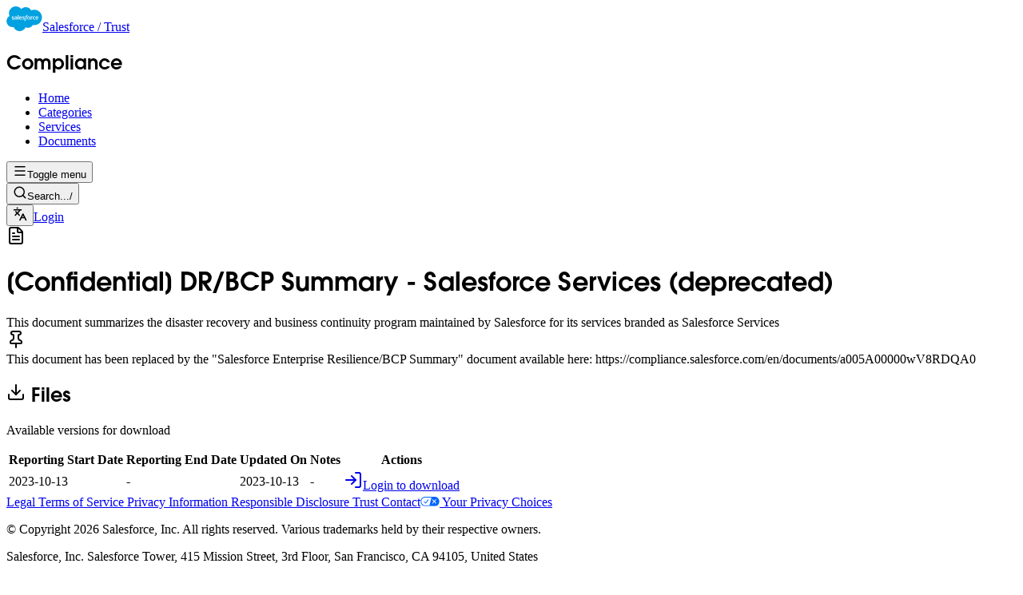

--- FILE ---
content_type: text/html;charset=utf-8
request_url: https://compliance.salesforce.com/en/documents/a005A00000k4ayeQAA
body_size: 20001
content:
<!DOCTYPE html><html  lang="en"><head><meta charset="utf-8"><meta name="viewport" content="width=device-width, initial-scale=1"><title>[Confidential] DR&#x2F;BCP Summary - Salesforce Services (deprecated) - Salesforce Compliance Site</title><style nonce="PCjhVy5ThsAb0YYH8D3bLiX4">[data-sonner-toaster][dir=ltr],html[dir=ltr]{--toast-icon-margin-start:-3px;--toast-icon-margin-end:4px;--toast-svg-margin-start:-1px;--toast-svg-margin-end:0px;--toast-button-margin-start:auto;--toast-button-margin-end:0}[data-sonner-toaster][dir=rtl],html[dir=rtl]{--toast-icon-margin-start:4px;--toast-icon-margin-end:-3px;--toast-svg-margin-start:0px;--toast-svg-margin-end:-1px;--toast-button-margin-start:0;--toast-button-margin-end:auto}[data-sonner-toaster]{font-family:ui-sans-serif,system-ui,-apple-system,BlinkMacSystemFont,Segoe UI,Roboto,Helvetica Neue,Arial,Noto Sans,sans-serif,Apple Color Emoji,Segoe UI Emoji,Segoe UI Symbol,Noto Color Emoji;position:fixed;width:var(--width);--gray1:#fcfcfc;--gray2:#f8f8f8;--gray3:#f3f3f3;--gray4:#ededed;--gray5:#e8e8e8;--gray6:#e2e2e2;--gray7:#dbdbdb;--gray8:#c7c7c7;--gray9:#8f8f8f;--gray10:#858585;--gray11:#6f6f6f;--gray12:#171717;--border-radius:8px;box-sizing:border-box;list-style:none;margin:0;outline:none;padding:0;transition:transform .4s ease;z-index:999999999}@media(hover:none)and (pointer:coarse){[data-sonner-toaster][data-lifted=true]{transform:none}}[data-sonner-toaster][data-x-position=right]{right:var(--offset-right)}[data-sonner-toaster][data-x-position=left]{left:var(--offset-left)}[data-sonner-toaster][data-x-position=center]{left:50%;transform:translate(-50%)}[data-sonner-toaster][data-y-position=top]{top:var(--offset-top)}[data-sonner-toaster][data-y-position=bottom]{bottom:var(--offset-bottom)}[data-sonner-toast]{--y:translateY(100%);--lift-amount:calc(var(--lift)*var(--gap));box-sizing:border-box;opacity:0;outline:none;overflow-wrap:anywhere;position:absolute;touch-action:none;transform:var(--y);transition:transform .4s,opacity .4s,height .4s,box-shadow .2s;z-index:var(--z-index)}[data-sonner-toast][data-styled=true]{align-items:center;background:var(--normal-bg);border:1px solid var(--normal-border);border-radius:var(--border-radius);box-shadow:0 4px 12px #0000001a;color:var(--normal-text);display:flex;font-size:13px;gap:6px;padding:16px;width:var(--width)}[data-sonner-toast]:focus-visible{box-shadow:0 4px 12px #0000001a,0 0 0 2px #0003}[data-sonner-toast][data-y-position=top]{top:0;--y:translateY(-100%);--lift:1;--lift-amount:calc(var(--gap)*1)}[data-sonner-toast][data-y-position=bottom]{bottom:0;--y:translateY(100%);--lift:-1;--lift-amount:calc(var(--lift)*var(--gap))}[data-sonner-toast][data-styled=true] [data-description]{color:#3f3f3f;font-weight:400;line-height:1.4}[data-rich-colors=true][data-sonner-toast][data-styled=true] [data-description]{color:inherit}[data-sonner-toaster][data-sonner-theme=dark] [data-description]{color:#e8e8e8}[data-sonner-toast][data-styled=true] [data-title]{color:inherit;font-weight:500;line-height:1.5}[data-sonner-toast][data-styled=true] [data-icon]{align-items:center;display:flex;flex-shrink:0;height:16px;justify-content:flex-start;margin-left:var(--toast-icon-margin-start);margin-right:var(--toast-icon-margin-end);position:relative;width:16px}[data-sonner-toast][data-promise=true] [data-icon]>svg{animation:sonner-fade-in .3s ease forwards;opacity:0;transform:scale(.8);transform-origin:center}[data-sonner-toast][data-styled=true] [data-icon]>*{flex-shrink:0}[data-sonner-toast][data-styled=true] [data-icon] svg{margin-left:var(--toast-svg-margin-start);margin-right:var(--toast-svg-margin-end)}[data-sonner-toast][data-styled=true] [data-content]{display:flex;flex-direction:column;gap:2px}[data-sonner-toast][data-styled=true] [data-button]{align-items:center;background:var(--normal-text);border:none;border-radius:4px;color:var(--normal-bg);cursor:pointer;display:flex;flex-shrink:0;font-size:12px;font-weight:500;height:24px;margin-left:var(--toast-button-margin-start);margin-right:var(--toast-button-margin-end);outline:none;padding-left:8px;padding-right:8px;transition:opacity .4s,box-shadow .2s}[data-sonner-toast][data-styled=true] [data-button]:focus-visible{box-shadow:0 0 0 2px #0006}[data-sonner-toast][data-styled=true] [data-button]:first-of-type{margin-left:var(--toast-button-margin-start);margin-right:var(--toast-button-margin-end)}[data-sonner-toast][data-styled=true] [data-cancel]{background:#00000014;color:var(--normal-text)}[data-sonner-toaster][data-sonner-theme=dark] [data-sonner-toast][data-styled=true] [data-cancel]{background:#ffffff4d}[data-sonner-toaster] [data-close-button-position=top-left]{--toast-close-button-left:0;--toast-close-button-right:unset;--toast-close-button-top:0;--toast-close-button-bottom:unset;--toast-close-button-transform:translate(-35%,-35%)}[data-sonner-toaster] [data-close-button-position=top-right]{--toast-close-button-left:unset;--toast-close-button-right:0;--toast-close-button-top:0;--toast-close-button-bottom:unset;--toast-close-button-transform:translate(35%,-35%)}[data-sonner-toaster] [data-close-button-position=bottom-left]{--toast-close-button-left:0;--toast-close-button-right:unset;--toast-close-button-top:unset;--toast-close-button-bottom:0;--toast-close-button-transform:translate(-35%,35%)}[data-sonner-toaster] [data-close-button-position=bottom-right]{--toast-close-button-left:unset;--toast-close-button-right:0;--toast-close-button-top:unset;--toast-close-button-bottom:0;--toast-close-button-transform:translate(35%,35%)}[data-sonner-toast][data-styled=true] [data-close-button]{align-items:center;background:var(--normal-bg);border:1px solid var(--gray4);border-radius:50%;bottom:var(--toast-close-button-bottom);color:var(--gray12);cursor:pointer;display:flex;height:20px;justify-content:center;left:var(--toast-close-button-left);padding:0;position:absolute;right:var(--toast-close-button-right);top:var(--toast-close-button-top);transform:var(--toast-close-button-transform);transition:opacity .1s,background .2s,border-color .2s;width:20px;z-index:1}[data-sonner-toast][data-styled=true] [data-close-button]:focus-visible{box-shadow:0 4px 12px #0000001a,0 0 0 2px #0003}[data-sonner-toast][data-styled=true] [data-disabled=true]{cursor:not-allowed}[data-sonner-toast][data-styled=true]:hover [data-close-button]:hover{background:var(--gray2);border-color:var(--gray5)}[data-sonner-toast][data-swiping=true]:before{content:"";height:100%;left:-100%;position:absolute;right:-100%;z-index:-1}[data-sonner-toast][data-y-position=top][data-swiping=true]:before{bottom:50%;transform:scaleY(3) translateY(50%)}[data-sonner-toast][data-y-position=bottom][data-swiping=true]:before{top:50%;transform:scaleY(3) translateY(-50%)}[data-sonner-toast][data-swiping=false][data-removed=true]:before{content:"";inset:0;position:absolute;transform:scaleY(2)}[data-sonner-toast][data-expanded=true]:after{bottom:100%;content:"";height:calc(var(--gap) + 1px);left:0;position:absolute;width:100%}[data-sonner-toast][data-mounted=true]{--y:translateY(0);opacity:1}[data-sonner-toast][data-expanded=false][data-front=false]{--scale:var(--toasts-before) * .05 + 1;--y:translateY(calc(var(--lift-amount)*var(--toasts-before))) scale(calc(var(--toasts-before)*-1*.05 + 1));height:var(--front-toast-height)}[data-sonner-toast]>*{transition:opacity .4s}[data-sonner-toast][data-x-position=right]{right:0}[data-sonner-toast][data-x-position=left]{left:0}[data-sonner-toast][data-expanded=false][data-front=false][data-styled=true]>*{opacity:0}[data-sonner-toast][data-visible=false]{opacity:0;pointer-events:none}[data-sonner-toast][data-mounted=true][data-expanded=true]{--y:translateY(calc(var(--lift)*var(--offset)));height:var(--initial-height)}[data-sonner-toast][data-removed=true][data-front=true][data-swipe-out=false]{--y:translateY(calc(var(--lift)*-100%));opacity:0}[data-sonner-toast][data-removed=true][data-front=false][data-swipe-out=false][data-expanded=true]{--y:translateY(calc(var(--lift)*var(--offset) + var(--lift)*-100%));opacity:0}[data-sonner-toast][data-removed=true][data-front=false][data-swipe-out=false][data-expanded=false]{--y:translateY(40%);opacity:0;transition:transform .5s,opacity .2s}[data-sonner-toast][data-removed=true][data-front=false]:before{height:calc(var(--initial-height) + 20%)}[data-sonner-toast][data-swiping=true]{transform:var(--y) translateY(var(--swipe-amount-y,0)) translate(var(--swipe-amount-x,0));transition:none}[data-sonner-toast][data-swiped=true]{-webkit-user-select:none;-moz-user-select:none;user-select:none}[data-sonner-toast][data-swipe-out=true][data-y-position=bottom],[data-sonner-toast][data-swipe-out=true][data-y-position=top]{animation-duration:.2s;animation-fill-mode:forwards;animation-timing-function:ease-out}[data-sonner-toast][data-swipe-out=true][data-swipe-direction=left]{animation-name:swipe-out-left}[data-sonner-toast][data-swipe-out=true][data-swipe-direction=right]{animation-name:swipe-out-right}[data-sonner-toast][data-swipe-out=true][data-swipe-direction=up]{animation-name:swipe-out-up}[data-sonner-toast][data-swipe-out=true][data-swipe-direction=down]{animation-name:swipe-out-down}@keyframes swipe-out-left{0%{opacity:1;transform:var(--y) translate(var(--swipe-amount-x))}to{opacity:0;transform:var(--y) translate(calc(var(--swipe-amount-x) - 100%))}}@keyframes swipe-out-right{0%{opacity:1;transform:var(--y) translate(var(--swipe-amount-x))}to{opacity:0;transform:var(--y) translate(calc(var(--swipe-amount-x) + 100%))}}@keyframes swipe-out-up{0%{opacity:1;transform:var(--y) translateY(var(--swipe-amount-y))}to{opacity:0;transform:var(--y) translateY(calc(var(--swipe-amount-y) - 100%))}}@keyframes swipe-out-down{0%{opacity:1;transform:var(--y) translateY(var(--swipe-amount-y))}to{opacity:0;transform:var(--y) translateY(calc(var(--swipe-amount-y) + 100%))}}@media(max-width:600px){[data-sonner-toaster]{left:var(--mobile-offset-left);position:fixed;right:var(--mobile-offset-right);width:100%}[data-sonner-toaster][dir=rtl]{left:calc(var(--mobile-offset-left)*-1)}[data-sonner-toaster] [data-sonner-toast]{left:0;right:0;width:calc(100% - var(--mobile-offset-left)*2)}[data-sonner-toaster][data-x-position=left]{left:var(--mobile-offset-left)}[data-sonner-toaster][data-y-position=bottom]{bottom:calc(var(--mobile-offset-bottom) + max(env(safe-area-inset-bottom),0px))}[data-sonner-toaster][data-y-position=top]{top:calc(var(--mobile-offset-top) + max(env(safe-area-inset-top),0px))}[data-sonner-toaster][data-x-position=center]{left:var(--mobile-offset-left);right:var(--mobile-offset-right);transform:none}}[data-sonner-toaster][data-sonner-theme=light]{--normal-bg:#fff;--normal-border:var(--gray4);--normal-text:var(--gray12);--success-bg:#ecfdf3;--success-border:#bffcd9;--success-text:#008a2e;--info-bg:#f0f8ff;--info-border:#dde7fd;--info-text:#0973dc;--warning-bg:#fffcf0;--warning-border:#fbeeb1;--warning-text:#dc7609;--error-bg:#fff0f0;--error-border:#ffe0e1;--error-text:#e60000}[data-sonner-toaster][data-sonner-theme=light] [data-sonner-toast][data-invert=true]{--normal-bg:#000;--normal-border:#333;--normal-text:var(--gray1)}[data-sonner-toaster][data-sonner-theme=dark] [data-sonner-toast][data-invert=true]{--normal-bg:#fff;--normal-border:var(--gray3);--normal-text:var(--gray12)}[data-sonner-toaster][data-sonner-theme=dark]{--normal-bg:#000;--normal-bg-hover:#1f1f1f;--normal-border:#333;--normal-border-hover:#404040;--normal-text:var(--gray1);--success-bg:#001f0f;--success-border:#003d1c;--success-text:#59f3a6;--info-bg:#000d1f;--info-border:#19233e;--info-text:#5896f3;--warning-bg:#1d1f00;--warning-border:#2e2e00;--warning-text:#f3cf58;--error-bg:#2d0607;--error-border:#4d0408;--error-text:#ff9ea1}[data-sonner-toaster][data-sonner-theme=dark] [data-sonner-toast] [data-close-button]{background:var(--normal-bg);border-color:var(--normal-border);color:var(--normal-text)}[data-sonner-toaster][data-sonner-theme=dark] [data-sonner-toast] [data-close-button]:hover{background:var(--normal-bg-hover);border-color:var(--normal-border-hover)}[data-rich-colors=true][data-sonner-toast][data-type=success],[data-rich-colors=true][data-sonner-toast][data-type=success] [data-close-button]{background:var(--success-bg);border-color:var(--success-border);color:var(--success-text)}[data-rich-colors=true][data-sonner-toast][data-type=info],[data-rich-colors=true][data-sonner-toast][data-type=info] [data-close-button]{background:var(--info-bg);border-color:var(--info-border);color:var(--info-text)}[data-rich-colors=true][data-sonner-toast][data-type=warning],[data-rich-colors=true][data-sonner-toast][data-type=warning] [data-close-button]{background:var(--warning-bg);border-color:var(--warning-border);color:var(--warning-text)}[data-rich-colors=true][data-sonner-toast][data-type=error],[data-rich-colors=true][data-sonner-toast][data-type=error] [data-close-button]{background:var(--error-bg);border-color:var(--error-border);color:var(--error-text)}.sonner-loading-wrapper{--size:16px;height:var(--size);inset:0;position:absolute;width:var(--size);z-index:10}.sonner-loading-wrapper[data-visible=false]{animation:sonner-fade-out .2s ease forwards;transform-origin:center}.sonner-spinner{height:var(--size);left:50%;position:relative;top:50%;width:var(--size)}.sonner-loading-bar{animation:sonner-spin 1.2s linear infinite;background:var(--gray11);border-radius:6px;height:8%;left:-10%;position:absolute;top:-3.9%;width:24%}.sonner-loading-bar:first-child{animation-delay:-1.2s;transform:rotate(.0001deg) translate(146%)}.sonner-loading-bar:nth-child(2){animation-delay:-1.1s;transform:rotate(30deg) translate(146%)}.sonner-loading-bar:nth-child(3){animation-delay:-1s;transform:rotate(60deg) translate(146%)}.sonner-loading-bar:nth-child(4){animation-delay:-.9s;transform:rotate(90deg) translate(146%)}.sonner-loading-bar:nth-child(5){animation-delay:-.8s;transform:rotate(120deg) translate(146%)}.sonner-loading-bar:nth-child(6){animation-delay:-.7s;transform:rotate(150deg) translate(146%)}.sonner-loading-bar:nth-child(7){animation-delay:-.6s;transform:rotate(180deg) translate(146%)}.sonner-loading-bar:nth-child(8){animation-delay:-.5s;transform:rotate(210deg) translate(146%)}.sonner-loading-bar:nth-child(9){animation-delay:-.4s;transform:rotate(240deg) translate(146%)}.sonner-loading-bar:nth-child(10){animation-delay:-.3s;transform:rotate(270deg) translate(146%)}.sonner-loading-bar:nth-child(11){animation-delay:-.2s;transform:rotate(300deg) translate(146%)}.sonner-loading-bar:nth-child(12){animation-delay:-.1s;transform:rotate(330deg) translate(146%)}@keyframes sonner-fade-in{0%{opacity:0;transform:scale(.8)}to{opacity:1;transform:scale(1)}}@keyframes sonner-fade-out{0%{opacity:1;transform:scale(1)}to{opacity:0;transform:scale(.8)}}@keyframes sonner-spin{0%{opacity:1}to{opacity:.15}}@media(prefers-reduced-motion){.sonner-loading-bar,[data-sonner-toast],[data-sonner-toast]>*{animation:none!important;transition:none!important}}.sonner-loader{left:50%;position:absolute;top:50%;transform:translate(-50%,-50%);transform-origin:center;transition:opacity .2s,transform .2s}.sonner-loader[data-visible=false]{opacity:0;transform:scale(.8) translate(-50%,-50%)}</style><style nonce="PCjhVy5ThsAb0YYH8D3bLiX4">.bg-striped[data-v-847b1eaa]{background-image:repeating-linear-gradient(45deg,#4b5563,#4b5563 10px,#374151 0 20px)}</style><link nonce="PCjhVy5ThsAb0YYH8D3bLiX4" integrity="sha384-WDb6QgLPPbB3QRYLd2yiO+Dq1HBUp5o7fwGV+PW3HGEExobd0GnMsrRRuLbzLs4r" rel="stylesheet" href="/_nuxt/entry.DZ2N141C.css" crossorigin><link nonce="PCjhVy5ThsAb0YYH8D3bLiX4" integrity="sha384-CY5UrEGGPajWMZdsmlW2qsBMIxaO1EGMF+piEDgcY/m8dFSom3MTQ9pc0M729Eee" rel="modulepreload" as="script" crossorigin href="/_nuxt/DiUumI-m.js"><link nonce="PCjhVy5ThsAb0YYH8D3bLiX4" integrity="sha384-aCRk+3APOB5umGT2kjrkCZmZjLOrGtAhfqE8MdTAkiRPZ2LPvfukTI3M9FyyNozt" rel="modulepreload" as="script" crossorigin href="/_nuxt/DfHbidwS.js"><link nonce="PCjhVy5ThsAb0YYH8D3bLiX4" integrity="sha384-h0EdIYxWBMSqwyFJcSHYTcfgKMeohDAfEHWwzElJ4mcvSIhD3uPCvtY92YVbPuSw" rel="modulepreload" as="script" crossorigin href="/_nuxt/DYNnXWRq.js"><link nonce="PCjhVy5ThsAb0YYH8D3bLiX4" integrity="sha384-zdBfs7T4ByU1Mn902ufWuSM9hUiNeOkYF+6SlMBzndTKvf0+a8N7RTecftsdeqFQ" rel="modulepreload" as="script" crossorigin href="/_nuxt/BY1cO8FQ.js"><link nonce="PCjhVy5ThsAb0YYH8D3bLiX4" integrity="sha384-zgWiaL/02D/B1tg4wtYwjIA1YEl2n/jPsg9Z7xPz4MnsSQVQ2zbV4wfww+WRL76r" rel="modulepreload" as="script" crossorigin href="/_nuxt/CdtuudJZ.js"><link nonce="PCjhVy5ThsAb0YYH8D3bLiX4" integrity="sha384-XEMx6PkmLieRjxPI78UKOYW7eB4ivM4tept+qUjulf3l06HODrSnwC4RjBWbZBTR" rel="modulepreload" as="script" crossorigin href="/_nuxt/B689EQua.js"><link nonce="PCjhVy5ThsAb0YYH8D3bLiX4" integrity="sha384-THb57Q8KocIGp+V3C0rwROeip0VZfkYpPqshWf62b7BiVRR1i63gR46CjEvRTRJe" rel="modulepreload" as="script" crossorigin href="/_nuxt/Da4yPR0b.js"><link nonce="PCjhVy5ThsAb0YYH8D3bLiX4" integrity="sha384-LKcZ+0VAkiLptsEPMJyBjA7yYLuqrXLHOfDw4c8oEoMP/5s61k2dDlaIG1d5Eior" rel="modulepreload" as="script" crossorigin href="/_nuxt/wP8838wt.js"><link nonce="PCjhVy5ThsAb0YYH8D3bLiX4" integrity="sha384-Cqa3Jkg0LlT2qFMGZZwcSKzyJ8BR6IKEVNaEjB99JWgLFlz5mcGvV+ZTdpRDHvTI" rel="modulepreload" as="script" crossorigin href="/_nuxt/CvBPiDpY.js"><link nonce="PCjhVy5ThsAb0YYH8D3bLiX4" integrity="sha384-xBcmmCVfc82tAmN1YACfK1V9vR8mgJ5GVJ20reEJLTtPAsSBb3NZqxgAHFAWmJ+G" rel="modulepreload" as="script" crossorigin href="/_nuxt/BJ66ahH9.js"><link nonce="PCjhVy5ThsAb0YYH8D3bLiX4" integrity="sha384-d/v5HYu/qLLmTmzlbUtmHdVxPT1GMU5j5cTZ0wcQEanzmX0d2f2ZLZStHs2InJsB" rel="modulepreload" as="script" crossorigin href="/_nuxt/DRCkPNxr.js"><link nonce="PCjhVy5ThsAb0YYH8D3bLiX4" integrity="sha384-pBKbezMNuthY5zhCUJVv7Hd33T4L4nSu5JIBakakV+xxAclGSwABhtC9qWh2V7Rs" rel="modulepreload" as="script" crossorigin href="/_nuxt/CpsQBaJ9.js"><link nonce="PCjhVy5ThsAb0YYH8D3bLiX4" integrity="sha384-8i94cjJQrmWIBVVeSQx91Q/lFfbu7yno97xdU4RfcaBTCqzccWNAR6om9BrY8zF9" rel="modulepreload" as="script" crossorigin href="/_nuxt/C8Jpn7oB.js"><link nonce="PCjhVy5ThsAb0YYH8D3bLiX4" integrity="sha384-ZeN0uzLO5j4f2Bnn0RBJNLXhGlWcFM1ksKxWn6rX8HeUfSnDlcb2ytJEJr1cuaqg" rel="modulepreload" as="script" crossorigin href="/_nuxt/ixb3imR8.js"><link nonce="PCjhVy5ThsAb0YYH8D3bLiX4" integrity="sha384-qlCWqQltna4jSMR5iuJy8h0g6/V90tEYx4nOzHemiQ9cYyj1sxW7NpGzMHezGaRp" rel="modulepreload" as="script" crossorigin href="/_nuxt/CzvdybyG.js"><link nonce="PCjhVy5ThsAb0YYH8D3bLiX4" integrity="sha384-3bYAXOli7q/ERsUqK5gSXbMDws7HnhAMRlWDeRgqGEhEkbl6+Z0rD6G5MjdZ5njy" rel="modulepreload" as="script" crossorigin href="/_nuxt/Be-3z0An.js"><link nonce="PCjhVy5ThsAb0YYH8D3bLiX4" integrity="sha384-tJQJKwg5BatHRXFecmkraD3Q0V+dVu49Cp0egXu9WicIAKxgsyFfT58Rjkz5+d08" rel="modulepreload" as="script" crossorigin href="/_nuxt/y2zBy4Nn.js"><link nonce="PCjhVy5ThsAb0YYH8D3bLiX4" integrity="sha384-YC2QgM4c3VvmIwNqeXBzMAbpUWVsebY0XeQj8bjtTuX9yksH8QljKBvRz/dLAHAO" rel="modulepreload" as="script" crossorigin href="/_nuxt/C98hnQCz.js"><link nonce="PCjhVy5ThsAb0YYH8D3bLiX4" integrity="sha384-gAnsy2my8s0edJgfgfPxIUZeSk36BtD2oSk3dF3knXxCmxGiEpM/2CGBRtSaZJeg" rel="modulepreload" as="script" crossorigin href="/_nuxt/CZyLUp_y.js"><link nonce="PCjhVy5ThsAb0YYH8D3bLiX4" integrity="sha384-0qI7x4Pjqjj0AeE8dIhQUTfElUp/2IMx8Vl8X/cREdyAfHNwpbKCxtpUHFbt5p8w" rel="preload" as="fetch" fetchpriority="low" crossorigin="anonymous" href="/_nuxt/builds/meta/87ac0998-31fc-47b4-a729-64d616275afb.json"><meta name="description" content="View details and download versions for the document: [Confidential] DR/BCP Summary - Salesforce Services (deprecated)."><script nonce="PCjhVy5ThsAb0YYH8D3bLiX4" integrity="sha384-CY5UrEGGPajWMZdsmlW2qsBMIxaO1EGMF+piEDgcY/m8dFSom3MTQ9pc0M729Eee" type="module" src="/_nuxt/DiUumI-m.js" crossorigin></script><meta name="csrf-token" content="DWD11T7nXdCSsW735SR2qw==:F4G7whVEvEN1/kvPu7xKriySEjfpmCcy/NmgspV881XDWs7bJOColceb/+G7gclr"><script nonce="PCjhVy5ThsAb0YYH8D3bLiX4">"use strict";(()=>{const t=window,e=document.documentElement,c=["dark","light"],n=getStorageValue("localStorage","nuxt-color-mode")||"system";let i=n==="system"?u():n;const r=e.getAttribute("data-color-mode-forced");r&&(i=r),l(i),t["__NUXT_COLOR_MODE__"]={preference:n,value:i,getColorScheme:u,addColorScheme:l,removeColorScheme:d};function l(o){const s=""+o+"",a="";e.classList?e.classList.add(s):e.className+=" "+s,a&&e.setAttribute("data-"+a,o)}function d(o){const s=""+o+"",a="";e.classList?e.classList.remove(s):e.className=e.className.replace(new RegExp(s,"g"),""),a&&e.removeAttribute("data-"+a)}function f(o){return t.matchMedia("(prefers-color-scheme"+o+")")}function u(){if(t.matchMedia&&f("").media!=="not all"){for(const o of c)if(f(":"+o).matches)return o}return"light"}})();function getStorageValue(t,e){switch(t){case"localStorage":return window.localStorage.getItem(e);case"sessionStorage":return window.sessionStorage.getItem(e);case"cookie":return getCookie(e);default:return null}}function getCookie(t){const c=("; "+window.document.cookie).split("; "+t+"=");if(c.length===2)return c.pop()?.split(";").shift()}</script></head><body><div id="__nuxt"><div class="flex min-h-svh flex-col relative"><div class="nuxt-loading-indicator" style="position:fixed;top:0;right:0;left:0;pointer-events:none;width:auto;height:3px;opacity:0;background:var(--primary);background-size:0% auto;transform:scaleX(0%);transform-origin:left;transition:transform 0.1s, height 0.4s, opacity 0.4s;z-index:999999;"></div><!----><header class="border-b bg-background"><div class="container mx-auto w-full flex h-16 items-center px-4 sm:px-6 lg:px-10"><img onerror="this.setAttribute(&#39;data-error&#39;, 1)" width="45" height="31" alt="Salesforce" data-nuxt-img srcset="/_ipx/s_45x31/logo-salesforce.svg 1x, /_ipx/s_90x62/logo-salesforce.svg 2x" class="mr-3" src="/_ipx/s_45x31/logo-salesforce.svg"><span class="text-sm font-normal"><a href="https://trust.salesforce.com/" target="_blank" rel="noopener noreferrer">Salesforce / Trust</a></span></div></header><!--[--><nav class="border-b bg-white dark:bg-gray-900 dark:border-gray-700 mb-5 md:mb-0 sticky top-0 z-25"><div class="container mx-auto w-full flex h-16 items-center px-4 sm:px-6 lg:px-10"><h1 class="mr-4 text-2xl">Compliance</h1><nav data-slot="navigation-menu" data-viewport="true" class="group/navigation-menu relative max-w-max flex-1 items-center justify-center hidden lg:flex text-sm" aria-label="Main" data-orientation="horizontal" dir="ltr" data-reka-navigation-menu><!--[--><!--[--><div style="position:relative;"><ul data-slot="navigation-menu-list" class="group flex flex-1 list-none items-center justify-center gap-1" data-orientation="horizontal"><!--[--><!--[--><li data-menu-item data-slot="navigation-menu-item" class="relative"><!--[--><!--[--><a href="/en" class="items-center justify-center whitespace-nowrap font-medium disabled:pointer-events-none disabled:opacity-50 [&amp;_svg]:pointer-events-none [&amp;_svg:not([class*=&#39;size-&#39;])]:size-4 shrink-0 [&amp;_svg]:shrink-0 outline-none focus-visible:border-ring focus-visible:ring-ring/50 aria-invalid:ring-destructive/20 dark:aria-invalid:ring-destructive/40 aria-invalid:border-destructive dark:hover:bg-accent/50 h-9 has-[&gt;svg]:px-3 &#39;data-[active=true]:focus:bg-accent data-[active=true]:hover:bg-accent data-[active=true]:bg-accent/50 data-[active=true]:text-accent-foreground hover:bg-accent hover:text-accent-foreground focus:bg-accent focus:text-accent-foreground ring-ring/10 dark:ring-ring/20 dark:outline-ring/40 outline-ring/50 [&amp;_svg:not([class*=&#39;text-&#39;])]:text-muted-foreground flex flex-col gap-1 rounded-sm p-2 transition-[color,box-shadow] focus-visible:ring-4 focus-visible:outline-1 [&amp;_svg:not([class*=&#39;size-&#39;])]:size-4&#39; text-sm" data-slot="navigation-menu-link" data-reka-collection-item>Home</a><!--]--><!--]--></li><li data-menu-item data-slot="navigation-menu-item" class="relative"><!--[--><!--[--><a href="/en/categories" class="items-center justify-center whitespace-nowrap font-medium disabled:pointer-events-none disabled:opacity-50 [&amp;_svg]:pointer-events-none [&amp;_svg:not([class*=&#39;size-&#39;])]:size-4 shrink-0 [&amp;_svg]:shrink-0 outline-none focus-visible:border-ring focus-visible:ring-ring/50 aria-invalid:ring-destructive/20 dark:aria-invalid:ring-destructive/40 aria-invalid:border-destructive dark:hover:bg-accent/50 h-9 has-[&gt;svg]:px-3 &#39;data-[active=true]:focus:bg-accent data-[active=true]:hover:bg-accent data-[active=true]:bg-accent/50 data-[active=true]:text-accent-foreground hover:bg-accent hover:text-accent-foreground focus:bg-accent focus:text-accent-foreground ring-ring/10 dark:ring-ring/20 dark:outline-ring/40 outline-ring/50 [&amp;_svg:not([class*=&#39;text-&#39;])]:text-muted-foreground flex flex-col gap-1 rounded-sm p-2 transition-[color,box-shadow] focus-visible:ring-4 focus-visible:outline-1 [&amp;_svg:not([class*=&#39;size-&#39;])]:size-4&#39; text-sm" data-slot="navigation-menu-link" data-reka-collection-item>Categories</a><!--]--><!--]--></li><li data-menu-item data-slot="navigation-menu-item" class="relative"><!--[--><!--[--><a href="/en/services" class="items-center justify-center whitespace-nowrap font-medium disabled:pointer-events-none disabled:opacity-50 [&amp;_svg]:pointer-events-none [&amp;_svg:not([class*=&#39;size-&#39;])]:size-4 shrink-0 [&amp;_svg]:shrink-0 outline-none focus-visible:border-ring focus-visible:ring-ring/50 aria-invalid:ring-destructive/20 dark:aria-invalid:ring-destructive/40 aria-invalid:border-destructive dark:hover:bg-accent/50 h-9 has-[&gt;svg]:px-3 &#39;data-[active=true]:focus:bg-accent data-[active=true]:hover:bg-accent data-[active=true]:bg-accent/50 data-[active=true]:text-accent-foreground hover:bg-accent hover:text-accent-foreground focus:bg-accent focus:text-accent-foreground ring-ring/10 dark:ring-ring/20 dark:outline-ring/40 outline-ring/50 [&amp;_svg:not([class*=&#39;text-&#39;])]:text-muted-foreground flex flex-col gap-1 rounded-sm p-2 transition-[color,box-shadow] focus-visible:ring-4 focus-visible:outline-1 [&amp;_svg:not([class*=&#39;size-&#39;])]:size-4&#39; text-sm" data-slot="navigation-menu-link" data-reka-collection-item>Services</a><!--]--><!--]--></li><li data-menu-item data-slot="navigation-menu-item" class="relative"><!--[--><!--[--><a href="/en/documents" class="items-center justify-center whitespace-nowrap font-medium disabled:pointer-events-none disabled:opacity-50 [&amp;_svg]:pointer-events-none [&amp;_svg:not([class*=&#39;size-&#39;])]:size-4 shrink-0 [&amp;_svg]:shrink-0 outline-none focus-visible:border-ring focus-visible:ring-ring/50 aria-invalid:ring-destructive/20 dark:aria-invalid:ring-destructive/40 aria-invalid:border-destructive dark:hover:bg-accent/50 h-9 has-[&gt;svg]:px-3 &#39;data-[active=true]:focus:bg-accent data-[active=true]:hover:bg-accent data-[active=true]:bg-accent/50 data-[active=true]:text-accent-foreground hover:bg-accent hover:text-accent-foreground focus:bg-accent focus:text-accent-foreground ring-ring/10 dark:ring-ring/20 dark:outline-ring/40 outline-ring/50 [&amp;_svg:not([class*=&#39;text-&#39;])]:text-muted-foreground flex flex-col gap-1 rounded-sm p-2 transition-[color,box-shadow] focus-visible:ring-4 focus-visible:outline-1 [&amp;_svg:not([class*=&#39;size-&#39;])]:size-4&#39; text-sm bg-accent text-accent-foreground" data-slot="navigation-menu-link" data-reka-collection-item>Documents</a><!--]--><!--]--></li><!--]--><!--]--></ul></div><!--]--><div class="absolute top-full left-0 isolate z-50 flex justify-center"><!----></div><!--]--></nav><div class="lg:hidden"><!--[--><!--[--><!--[--><button data-slot="drawer-trigger" class="inline-flex items-center justify-center gap-2 whitespace-nowrap rounded-md text-sm font-medium transition-all disabled:pointer-events-none disabled:opacity-50 [&amp;_svg]:pointer-events-none [&amp;_svg:not([class*=&#39;size-&#39;])]:size-4 shrink-0 [&amp;_svg]:shrink-0 outline-none focus-visible:border-ring focus-visible:ring-ring/50 focus-visible:ring-[3px] aria-invalid:ring-destructive/20 dark:aria-invalid:ring-destructive/40 aria-invalid:border-destructive hover:text-accent-foreground dark:hover:bg-accent/50 size-9 text-foreground hover:bg-muted" type="button" aria-haspopup="dialog" aria-expanded="false" data-state="closed"><!--[--><svg xmlns="http://www.w3.org/2000/svg" width="18" height="18" viewBox="0 0 24 24" fill="none" stroke="currentColor" stroke-width="2" stroke-linecap="round" stroke-linejoin="round" class="lucide lucide-menu-icon lucide-menu"><path d="M4 5h16"></path><path d="M4 12h16"></path><path d="M4 19h16"></path></svg><span class="sr-only">Toggle menu</span><!--]--></button><!--v-if--><!--]--><!--]--><!--]--></div><div class="ml-auto flex items-center gap-1 sm:gap-2"><div class="hidden lg:flex items-center gap-1 sm:gap-2"><span></span><div class="hidden lg:flex items-center"><button data-slot="button" class="inline-flex items-center justify-center whitespace-nowrap font-medium transition-all disabled:pointer-events-none disabled:opacity-50 [&amp;_svg]:pointer-events-none [&amp;_svg:not([class*=&#39;size-&#39;])]:size-4 shrink-0 [&amp;_svg]:shrink-0 outline-none focus-visible:border-ring focus-visible:ring-ring/50 focus-visible:ring-[3px] aria-invalid:ring-destructive/20 dark:aria-invalid:ring-destructive/40 aria-invalid:border-destructive border bg-background shadow-xs hover:text-accent-foreground dark:bg-input/30 dark:border-input dark:hover:bg-input/50 h-8 rounded-md gap-1.5 px-3 has-[&gt;svg]:px-2.5 text-foreground hover:bg-muted text-xs"><!--[--><svg xmlns="http://www.w3.org/2000/svg" width="18" height="18" viewBox="0 0 24 24" fill="none" stroke="currentColor" stroke-width="2" stroke-linecap="round" stroke-linejoin="round" class="lucide lucide-search-icon lucide-search"><path d="m21 21-4.34-4.34"></path><circle cx="11" cy="11" r="8"></circle></svg><span class="font-light">Search...</span><span class="pointer-events-none ml-auto inline-flex h-5 select-none items-center gap-1 rounded border bg-muted px-1.5 font-mono text-[10px] font-medium opacity-100"><span class="text-xs">/</span></span><!--]--></button></div><!--[--><!--[--><!--[--><!--[--><button data-slot="dropdown-menu-trigger" class="inline-flex items-center justify-center gap-2 whitespace-nowrap rounded-md text-sm font-medium transition-all disabled:pointer-events-none disabled:opacity-50 [&amp;_svg]:pointer-events-none [&amp;_svg:not([class*=&#39;size-&#39;])]:size-4 shrink-0 [&amp;_svg]:shrink-0 outline-none focus-visible:border-ring focus-visible:ring-ring/50 focus-visible:ring-[3px] aria-invalid:ring-destructive/20 dark:aria-invalid:ring-destructive/40 aria-invalid:border-destructive hover:text-accent-foreground dark:hover:bg-accent/50 size-9 text-foreground hover:bg-muted" id="reka-dropdown-menu-trigger-v-0-6" type="button" aria-haspopup="menu" aria-expanded="false" data-state="closed" aria-label="Select your language"><!--[--><svg xmlns="http://www.w3.org/2000/svg" width="18" height="18" viewBox="0 0 24 24" fill="none" stroke="currentColor" stroke-width="2" stroke-linecap="round" stroke-linejoin="round" class="lucide lucide-languages-icon lucide-languages"><path d="m5 8 6 6"></path><path d="m4 14 6-6 2-3"></path><path d="M2 5h12"></path><path d="M7 2h1"></path><path d="m22 22-5-10-5 10"></path><path d="M14 18h6"></path></svg><!--]--></button><!--v-if--><!--]--><!--]--><!--]--><!--]--><a href="/en/user/login?redirectUrl=/en/documents/a005A00000k4ayeQAA" class="inline-flex items-center justify-center whitespace-nowrap text-sm font-medium transition-all disabled:pointer-events-none disabled:opacity-50 [&amp;_svg]:pointer-events-none [&amp;_svg:not([class*=&#39;size-&#39;])]:size-4 shrink-0 [&amp;_svg]:shrink-0 outline-none focus-visible:border-ring focus-visible:ring-ring/50 focus-visible:ring-[3px] aria-invalid:ring-destructive/20 dark:aria-invalid:ring-destructive/40 aria-invalid:border-destructive bg-primary text-primary-foreground shadow-xs hover:bg-primary/90 h-8 rounded-md gap-1.5 px-3 has-[&gt;svg]:px-2.5" data-slot="button">Login</a></div></div></div></nav><!--[--><!--[--><!--v-if--><!--]--><!--]--><!--]--><main class="grow flex flex-col"><div class="bg-background py-4 md:py-8"><div class="container mx-auto px-4 sm:px-6 lg:px-8"><div class="mb-6"><div class="flex items-center gap-4 mb-4"><div class="flex h-12 w-12 shrink-0 items-center justify-center rounded-full bg-primary/10 p-2"><svg xmlns="http://www.w3.org/2000/svg" width="24" height="24" viewBox="0 0 24 24" fill="none" stroke="currentColor" stroke-width="2" stroke-linecap="round" stroke-linejoin="round" class="lucide lucide-file-text-icon lucide-file-text"><path d="M6 22a2 2 0 0 1-2-2V4a2 2 0 0 1 2-2h8a2.4 2.4 0 0 1 1.704.706l3.588 3.588A2.4 2.4 0 0 1 20 8v12a2 2 0 0 1-2 2z"></path><path d="M14 2v5a1 1 0 0 0 1 1h5"></path><path d="M10 9H8"></path><path d="M16 13H8"></path><path d="M16 17H8"></path></svg></div><div class="flex-1"><div class="flex items-center justify-between"><h1 class="text-3xl">[Confidential] DR/BCP Summary - Salesforce Services (deprecated)</h1><!----></div></div></div><div class="mt-4 prose max-w-none dark:prose-invert underline-links">This document summarizes the disaster recovery and business continuity program maintained by Salesforce for its services branded as Salesforce Services</div></div><div class="space-y-6"><div data-slot="alert" class="relative w-full rounded-lg border px-4 py-3 text-sm grid has-[&gt;svg]:grid-cols-[calc(var(--spacing)*4)_1fr] grid-cols-[0_1fr] has-[&gt;svg]:gap-x-3 gap-y-0.5 items-start [&amp;&gt;svg]:size-4 [&amp;&gt;svg]:translate-y-0.5 [&amp;&gt;svg]:text-current bg-card text-card-foreground" role="alert"><!--[--><svg xmlns="http://www.w3.org/2000/svg" width="24" height="24" viewBox="0 0 24 24" fill="none" stroke="currentColor" stroke-width="2" stroke-linecap="round" stroke-linejoin="round" class="lucide lucide-pin-icon lucide-pin"><path d="M12 17v5"></path><path d="M9 10.76a2 2 0 0 1-1.11 1.79l-1.78.9A2 2 0 0 0 5 15.24V16a1 1 0 0 0 1 1h12a1 1 0 0 0 1-1v-.76a2 2 0 0 0-1.11-1.79l-1.78-.9A2 2 0 0 1 15 10.76V7a1 1 0 0 1 1-1 2 2 0 0 0 0-4H8a2 2 0 0 0 0 4 1 1 0 0 1 1 1z"></path></svg><div data-slot="alert-description" class="text-muted-foreground col-start-2 grid justify-items-start gap-1 text-sm [&amp;_p]:leading-relaxed"><!--[-->This document has been replaced by the &quot;Salesforce Enterprise Resilience/BCP Summary&quot; document available here: https://compliance.salesforce.com/en/documents/a005A00000wV8RDQA0<!--]--></div><!--]--></div><div data-slot="card" class="bg-card text-card-foreground flex flex-col gap-6 rounded-xl border py-6 shadow-sm"><!--[--><div data-slot="card-header" class="@container/card-header grid auto-rows-min grid-rows-[auto_auto] items-start gap-1.5 px-6 has-data-[slot=card-action]:grid-cols-[1fr_auto] [.border-b]:pb-6"><!--[--><h2 class="text-xl items-center flex gap-2"><svg xmlns="http://www.w3.org/2000/svg" width="24" height="24" viewBox="0 0 24 24" fill="none" stroke="currentColor" stroke-width="2" stroke-linecap="round" stroke-linejoin="round" class="lucide lucide-download-icon lucide-download"><path d="M12 15V3"></path><path d="M21 15v4a2 2 0 0 1-2 2H5a2 2 0 0 1-2-2v-4"></path><path d="m7 10 5 5 5-5"></path></svg> Files</h2><p data-slot="card-description" class="text-muted-foreground text-sm"><!--[-->Available versions for download<!--]--></p><!--]--></div><div data-slot="card-content" class="px-6"><!--[--><div><div data-slot="table-container" class="relative w-full overflow-auto"><table data-slot="table" class="w-full caption-bottom text-sm"><!--[--><thead data-slot="table-header" class="[&amp;_tr]:border-b"><!--[--><tr data-slot="table-row" class="hover:bg-muted/50 data-[state=selected]:bg-muted border-b transition-colors"><!--[--><th data-slot="table-head" class="text-muted-foreground h-10 px-2 text-left align-middle font-medium whitespace-nowrap [&amp;:has([role=checkbox])]:pr-0 [&amp;&gt;[role=checkbox]]:translate-y-[2px]"><!--[-->Reporting Start Date<!--]--></th><th data-slot="table-head" class="text-muted-foreground h-10 px-2 text-left align-middle font-medium whitespace-nowrap [&amp;:has([role=checkbox])]:pr-0 [&amp;&gt;[role=checkbox]]:translate-y-[2px]"><!--[-->Reporting End Date<!--]--></th><th data-slot="table-head" class="text-muted-foreground h-10 px-2 text-left align-middle font-medium whitespace-nowrap [&amp;:has([role=checkbox])]:pr-0 [&amp;&gt;[role=checkbox]]:translate-y-[2px]"><!--[-->Updated On<!--]--></th><th data-slot="table-head" class="text-muted-foreground h-10 px-2 text-left align-middle font-medium whitespace-nowrap [&amp;:has([role=checkbox])]:pr-0 [&amp;&gt;[role=checkbox]]:translate-y-[2px]"><!--[-->Notes<!--]--></th><th data-slot="table-head" class="text-muted-foreground h-10 px-2 text-left align-middle font-medium whitespace-nowrap [&amp;:has([role=checkbox])]:pr-0 [&amp;&gt;[role=checkbox]]:translate-y-[2px] w-[200px]"><!--[-->Actions<!--]--></th><!--]--></tr><!--]--></thead><tbody data-slot="table-body" class="[&amp;_tr:last-child]:border-0"><!--[--><!--[--><tr data-slot="table-row" class="hover:bg-muted/50 data-[state=selected]:bg-muted border-b transition-colors"><!--[--><td data-slot="table-cell" class="p-2 align-middle whitespace-nowrap [&amp;:has([role=checkbox])]:pr-0 [&amp;&gt;[role=checkbox]]:translate-y-[2px]"><!--[-->2023-10-13<!--]--></td><td data-slot="table-cell" class="p-2 align-middle whitespace-nowrap [&amp;:has([role=checkbox])]:pr-0 [&amp;&gt;[role=checkbox]]:translate-y-[2px]"><!--[-->-<!--]--></td><td data-slot="table-cell" class="p-2 align-middle whitespace-nowrap [&amp;:has([role=checkbox])]:pr-0 [&amp;&gt;[role=checkbox]]:translate-y-[2px]"><!--[-->2023-10-13<!--]--></td><td data-slot="table-cell" class="p-2 align-middle whitespace-nowrap [&amp;:has([role=checkbox])]:pr-0 [&amp;&gt;[role=checkbox]]:translate-y-[2px]"><!--[-->-<!--]--></td><td data-slot="table-cell" class="p-2 align-middle whitespace-nowrap [&amp;:has([role=checkbox])]:pr-0 [&amp;&gt;[role=checkbox]]:translate-y-[2px]"><!--[--><div class="flex items-center gap-2"><a href="/en/user/login?redirectUrl=/en/documents/a005A00000k4ayeQAA" class="justify-center whitespace-nowrap text-sm font-medium transition-all disabled:pointer-events-none disabled:opacity-50 [&amp;_svg]:pointer-events-none [&amp;_svg:not([class*=&#39;size-&#39;])]:size-4 shrink-0 [&amp;_svg]:shrink-0 outline-none focus-visible:border-ring focus-visible:ring-ring/50 focus-visible:ring-[3px] aria-invalid:ring-destructive/20 dark:aria-invalid:ring-destructive/40 aria-invalid:border-destructive border bg-background shadow-xs hover:bg-accent hover:text-accent-foreground dark:bg-input/30 dark:border-input dark:hover:bg-input/50 h-8 rounded-md px-3 has-[&gt;svg]:px-2.5 flex items-center gap-2" data-slot="button"><svg xmlns="http://www.w3.org/2000/svg" width="24" height="24" viewBox="0 0 24 24" fill="none" stroke="currentColor" stroke-width="2" stroke-linecap="round" stroke-linejoin="round" class="lucide lucide-log-in-icon lucide-log-in"><path d="m10 17 5-5-5-5"></path><path d="M15 12H3"></path><path d="M15 3h4a2 2 0 0 1 2 2v14a2 2 0 0 1-2 2h-4"></path></svg><span>Login to download</span></a><span class="text-sm text-muted-foreground truncate"></span></div><!--]--></td><!--]--></tr><!--]--><!----><!--]--></tbody><!--]--></table></div></div><!--]--></div><!--]--></div><!----></div></div></div></main><footer class="border-t bg-background mt-5 md:mt-0"><div class="container mx-auto w-full py-6 px-4 sm:px-6 lg:px-8 mb-10 sm:mb-0"><div class="flex flex-col items-center gap-4"><nav class="flex flex-col sm:flex-row sm:flex-wrap justify-center items-center gap-2 sm:gap-4"><!--[--><a href="https://www.salesforce.com/company/legal/" target="_blank" rel="noopener noreferrer" class="inline-flex items-center rounded-md text-sm font-medium transition-colors focus-visible:outline-none focus-visible:ring-1 focus-visible:ring-ring hover:bg-accent hover:text-accent-foreground h-9 px-4 py-2"><!----> Legal</a><a href="https://trailblazer.me/terms" target="_blank" rel="noopener noreferrer" class="inline-flex items-center rounded-md text-sm font-medium transition-colors focus-visible:outline-none focus-visible:ring-1 focus-visible:ring-ring hover:bg-accent hover:text-accent-foreground h-9 px-4 py-2"><!----> Terms of Service</a><a href="https://www.salesforce.com/company/privacy/" target="_blank" rel="noopener noreferrer" class="inline-flex items-center rounded-md text-sm font-medium transition-colors focus-visible:outline-none focus-visible:ring-1 focus-visible:ring-ring hover:bg-accent hover:text-accent-foreground h-9 px-4 py-2"><!----> Privacy Information</a><a href="https://www.salesforce.com/company/disclosure/" target="_blank" rel="noopener noreferrer" class="inline-flex items-center rounded-md text-sm font-medium transition-colors focus-visible:outline-none focus-visible:ring-1 focus-visible:ring-ring hover:bg-accent hover:text-accent-foreground h-9 px-4 py-2"><!----> Responsible Disclosure</a><a href="https://trust.salesforce.com/" target="_blank" rel="noopener noreferrer" class="inline-flex items-center rounded-md text-sm font-medium transition-colors focus-visible:outline-none focus-visible:ring-1 focus-visible:ring-ring hover:bg-accent hover:text-accent-foreground h-9 px-4 py-2"><!----> Trust</a><a href="https://www.salesforce.com/form/contact/contactme/" target="_blank" rel="noopener noreferrer" class="inline-flex items-center rounded-md text-sm font-medium transition-colors focus-visible:outline-none focus-visible:ring-1 focus-visible:ring-ring hover:bg-accent hover:text-accent-foreground h-9 px-4 py-2"><!----> Contact</a><a href="https://www.salesforce.com/form/other/privacy-request/" target="_blank" rel="noopener noreferrer" class="inline-flex items-center rounded-md text-sm font-medium transition-colors focus-visible:outline-none focus-visible:ring-1 focus-visible:ring-ring hover:bg-accent hover:text-accent-foreground h-9 px-4 py-2"><img onerror="this.setAttribute(&#39;data-error&#39;, 1)" width="24" alt="Your Privacy Choices" data-nuxt-img srcset="/_ipx/w_24/privacy_icon.svg 1x, /_ipx/w_48/privacy_icon.svg 2x" aria-hidden="true" class="mr-2 h-4 w-4" src="/_ipx/w_24/privacy_icon.svg"> Your Privacy Choices</a><!--]--></nav><div class="text-center text-sm text-muted-foreground"><p>© Copyright 2026 Salesforce, Inc. All rights reserved. Various trademarks held by their respective owners.</p><p>Salesforce, Inc. Salesforce Tower, 415 Mission Street, 3rd Floor, San Francisco, CA 94105, United States</p></div></div></div></footer><!--[--><!--[--><!--[--><button data-slot="popover-trigger" class="gap-2 whitespace-nowrap rounded-md text-sm font-medium transition-all disabled:pointer-events-none disabled:opacity-50 [&amp;_svg]:pointer-events-none [&amp;_svg:not([class*=&#39;size-&#39;])]:size-4 shrink-0 [&amp;_svg]:shrink-0 outline-none focus-visible:border-ring focus-visible:ring-ring/50 focus-visible:ring-[3px] aria-invalid:ring-destructive/20 dark:aria-invalid:ring-destructive/40 aria-invalid:border-destructive bg-primary text-primary-foreground hover:bg-primary/90 h-9 px-4 py-2 has-[&gt;svg]:px-3 fixed bottom-4 right-4 left-4 sm:bottom-10 sm:right-10 sm:left-auto shadow-xl/30 sm:rounded-md flex items-center justify-center focus:outline-none focus:ring-2 focus:ring-primary focus:ring-offset-2" id="reka-popover-trigger-v-0-7" type="button" aria-haspopup="dialog" aria-expanded="false" aria-controls data-state="closed"><!--[--><div class="flex items-center gap-2"><svg xmlns="http://www.w3.org/2000/svg" width="24" height="24" viewBox="0 0 24 24" fill="none" stroke="currentColor" stroke-width="2" stroke-linecap="round" stroke-linejoin="round" class="lucide w-12 h-12 lucide-sparkles-icon lucide-sparkles w-12 h-12"><path d="M11.017 2.814a1 1 0 0 1 1.966 0l1.051 5.558a2 2 0 0 0 1.594 1.594l5.558 1.051a1 1 0 0 1 0 1.966l-5.558 1.051a2 2 0 0 0-1.594 1.594l-1.051 5.558a1 1 0 0 1-1.966 0l-1.051-5.558a2 2 0 0 0-1.594-1.594l-5.558-1.051a1 1 0 0 1 0-1.966l5.558-1.051a2 2 0 0 0 1.594-1.594z"></path><path d="M20 2v4"></path><path d="M22 4h-4"></path><circle cx="4" cy="20" r="2"></circle></svg><span>Chat with Agentforce</span></div><!----><!--]--></button><div data-slot="popover-anchor" class="fixed bottom-0 right-0 left-0 sm:left-auto"><!--[--><!--[--><!--[--><!--v-if--><!--]--><!--]--><!--]--></div><!--]--><!--]--><!--]--><span></span></div></div><div id="teleports"></div><script nonce="PCjhVy5ThsAb0YYH8D3bLiX4" type="application/json" data-nuxt-data="nuxt-app" data-ssr="true" id="__NUXT_DATA__">[["ShallowReactive",1],{"data":2,"state":1928,"once":1942,"_errors":1943,"serverRendered":1932,"path":1945,"isCached":1941,"pinia":1946},["ShallowReactive",3],{"$fKSZwNN2PT1Q-Hl0GMc2yJ2RSho6MNu8C-Flsz656DLE":4,"$f3G13xwoqgeENvKvfGASjdI8wpW15X7N5UtOwdTB8_R0":1910,"$fx9iR6G7nUzD3mR2cXZ6_R1P3phD91Y7yJnGdJkFjPbY":1927},{"categories":5,"services":132,"documents":217},[6,9,12,15,18,21,24,27,30,33,36,39,42,45,48,51,54,57,60,63,66,69,72,75,78,81,84,87,90,93,96,99,102,105,108,111,114,117,120,123,126,129],{"name":7,"path":8},"APEC Certification for Processors and Controllers","/categories/truste-apec-processor-seal",{"name":10,"path":11},"C5 (ISAE 3000)","/categories/c5-isae-3000",{"name":13,"path":14},"CCCS Assessment - Protected B","/categories/cccs-assessment",{"name":16,"path":17},"CJIS","/categories/cjis",{"name":19,"path":20},"CSA STAR","/categories/csa-star",{"name":22,"path":23},"Digital Operational Resilience Act (DORA)","/categories/dora",{"name":25,"path":26},"DoD IL2","/categories/dod-il2",{"name":28,"path":29},"DoD IL4","/categories/dod-il4",{"name":31,"path":32},"DoD IL5","/categories/dod-il5",{"name":34,"path":35},"EU Cloud Code of Conduct","/categories/eu-cloud-code-of-conduct",{"name":37,"path":38},"External Security Assessments","/categories/external-security-assessments",{"name":40,"path":41},"FAQ's and White Papers","/categories/faqs-and-white-papers",{"name":43,"path":44},"FedRAMP High","/categories/fedramp-high",{"name":46,"path":47},"FedRAMP Moderate","/categories/fedramp-moderate",{"name":49,"path":50},"Financial Services Compliance","/categories/financial-services-compliance",{"name":52,"path":53},"GDPR","/categories/gdpr",{"name":55,"path":56},"General Compliance Related Documents","/categories/general-compliance-related-documents",{"name":58,"path":59},"HIPAA","/categories/hipaa",{"name":61,"path":62},"HITRUST","/categories/hitrust",{"name":64,"path":65},"IRAP","/categories/irap",{"name":67,"path":68},"ISMAP","/categories/ismap",{"name":70,"path":71},"ISO 22301","/categories/iso-22301",{"name":73,"path":74},"ISO 27001","/categories/iso-27001",{"name":76,"path":77},"ISO 27017","/categories/iso-27017",{"name":79,"path":80},"ISO 27018","/categories/iso-27018",{"name":82,"path":83},"ISO 42001","/categories/iso-42001",{"name":85,"path":86},"ISO 9001","/categories/iso-90012015",{"name":88,"path":89},"NEN 7510","/categories/nen-7510",{"name":91,"path":92},"NIST SP 800-171","/categories/nist-sp-800171",{"name":94,"path":95},"Other Reports and Certificates","/categories/other",{"name":97,"path":98},"PCI DSS","/categories/pci-dss",{"name":100,"path":101},"PrivacyMark","/categories/privacymark",{"name":103,"path":104},"Resilience, BCP & DR","/categories/disaster-recovery-bcp",{"name":106,"path":107},"Salesforce BCRs","/categories/salesforce-bcrs",{"name":109,"path":110},"SOC 1","/categories/soc-1",{"name":112,"path":113},"SOC 2","/categories/soc-2",{"name":115,"path":116},"SOC 3","/categories/soc-3",{"name":118,"path":119},"Spain Esquema Nacional de Seguridad (ENS)","/categories/ens",{"name":121,"path":122},"TISAX","/categories/tisax",{"name":124,"path":125},"TX-RAMP","/categories/txramp",{"name":127,"path":128},"U.S. Data Privacy Framework (DPF)","/categories/us-data-privacy-framework-dpf",{"name":130,"path":131},"WCAG 2.2 AA","/categories/wcag",[133,136,139,142,145,148,151,154,157,160,163,166,169,172,175,178,181,184,187,190,193,196,199,202,205,208,211,214],{"name":134,"path":135},"Agentforce & Einstein Platform","/services/agentforce-einstein-platform",{"name":137,"path":138},"B2C Commerce / Commerce Cloud (First Party)","/services/b2c-commerce-commerce-cloud-1p",{"name":140,"path":141},"B2C Commerce / Commerce Cloud (Hyperforce)","/services/b2c-commerce-commerce-cloud-hyperforce",{"name":143,"path":144},"Data Cloud","/services/data-cloud",{"name":146,"path":147},"General (not service specific)","/services/general",{"name":149,"path":150},"Government Cloud Plus","/services/salesforce-government-cloud-plus-hyperforce",{"name":152,"path":153},"Government Cloud Plus - Defense","/services/salesforce-government-cloud-plus-defense",{"name":155,"path":156},"Heroku","/services/heroku",{"name":158,"path":159},"Marketing Cloud - Account Engagement","/services/marketing-cloud-account-engagement",{"name":161,"path":162},"Marketing Cloud - Advertising","/services/marketing-cloud-advertising",{"name":164,"path":165},"Marketing Cloud - Engagement (First Party)","/services/marketing-cloud-engagement-first-party",{"name":167,"path":168},"Marketing Cloud - Engagement (Hyperforce)","/services/marketing-cloud-engagement-hyperforce",{"name":170,"path":171},"Marketing Cloud Growth Edition and Marketing Cloud Advanced Edition","/services/marketing-cloud-growth",{"name":173,"path":174},"Marketing Cloud - Intelligence","/services/marketing-cloud-intelligence",{"name":176,"path":177},"Marketing Cloud - Personalization","/services/marketing-cloud-personalization",{"name":179,"path":180},"MuleSoft","/services/mulesoft",{"name":182,"path":183},"MuleSoft Government Cloud","/services/mulesoft-government-cloud",{"name":185,"path":186},"Own by Salesforce","/services/own-by-salesforce",{"name":188,"path":189},"Quip","/services/quip",{"name":191,"path":192},"Sales Enablement","/services/sales-enablement",{"name":194,"path":195},"Salesforce Professional Services","/services/salesforce-professional-services",{"name":197,"path":198},"Salesforce Services (First Party)","/services/salesforce-services-first-party",{"name":200,"path":201},"Salesforce Services (Hyperforce)","/services/salesforce-services-hyperforce",{"name":203,"path":204},"Slack","/services/slack",{"name":206,"path":207},"Slack (GovSlack)","/services/govslack",{"name":209,"path":210},"Tableau Cloud","/services/tableau-cloud",{"name":212,"path":213},"Tableau Next","/services/tableau-next",{"name":215,"path":216},"Tableau Server","/services/tableau-server",[218,222,226,230,234,238,242,246,250,254,258,262,266,270,274,278,282,286,290,294,298,302,306,310,314,318,322,326,330,334,338,342,346,350,354,358,362,366,370,374,378,382,386,390,394,398,402,406,410,414,418,422,426,430,434,438,442,446,450,454,458,462,466,470,474,478,482,486,490,494,498,502,506,510,514,518,522,526,530,534,538,542,546,550,554,558,562,566,570,574,578,582,586,590,594,598,602,606,610,614,618,622,626,630,634,638,642,646,650,654,658,662,666,670,674,678,682,686,690,694,698,702,706,710,714,718,722,726,730,734,738,742,746,750,754,758,762,766,770,774,778,782,786,790,794,798,802,806,810,814,818,822,826,830,834,838,842,846,850,854,858,862,866,870,874,878,882,886,890,894,898,902,906,910,914,918,922,926,930,934,938,942,946,950,954,958,962,966,970,974,978,982,986,990,994,998,1002,1006,1010,1014,1018,1022,1026,1030,1034,1038,1042,1046,1050,1054,1058,1062,1066,1070,1074,1078,1082,1086,1090,1094,1098,1102,1106,1110,1114,1118,1122,1126,1130,1134,1138,1142,1146,1150,1154,1158,1162,1166,1170,1174,1178,1182,1186,1190,1194,1198,1202,1206,1210,1214,1218,1222,1226,1230,1234,1238,1242,1246,1250,1254,1258,1262,1266,1270,1274,1278,1282,1286,1290,1294,1298,1302,1306,1310,1314,1318,1322,1326,1330,1334,1338,1342,1346,1350,1354,1358,1362,1366,1370,1374,1378,1382,1386,1390,1394,1398,1402,1406,1410,1414,1418,1422,1426,1430,1434,1438,1442,1446,1450,1454,1458,1462,1466,1470,1474,1478,1482,1486,1490,1494,1498,1502,1506,1510,1514,1518,1522,1526,1530,1534,1538,1542,1546,1550,1554,1558,1562,1566,1570,1574,1578,1582,1586,1590,1594,1598,1602,1606,1610,1614,1618,1622,1626,1630,1634,1638,1642,1646,1650,1654,1658,1662,1666,1670,1674,1678,1682,1686,1690,1694,1698,1702,1706,1710,1714,1718,1722,1726,1730,1734,1738,1742,1746,1750,1754,1758,1762,1766,1770,1774,1778,1782,1786,1790,1794,1798,1802,1806,1810,1814,1818,1822,1826,1830,1834,1838,1842,1846,1850,1854,1858,1862,1866,1870,1874,1878,1882,1886,1890,1894,1898,1902,1906],{"id":219,"name":220,"path":221},"a00Kd00000z7H7tIAE","Salesforce Sub-Outsourcing Risk Management Overview (JP)","/documents/a00Kd00000z7H7tIAE",{"id":223,"name":224,"path":225},"a00Kd00000z7FRcIAM","Vulnerability/Penetration Report Summary - Marketing Cloud Growth and Advanced","/documents/a00Kd00000z7FRcIAM",{"id":227,"name":228,"path":229},"a006e000012uLNZAA2","Salesforce Vulnerability Management Program Overview (EN)","/documents/a006e000012uLNZAA2",{"id":231,"name":232,"path":233},"a006e000012P2lCAAS","Salesforce Distributed Denial of Service (DDoS) Risk Mitigation Overview","/documents/a006e000012P2lCAAS",{"id":235,"name":236,"path":237},"a006e000010ngGsAAI","Salesforce Security Commitment to Customer Trust Whitepaper","/documents/a006e000010ngGsAAI",{"id":239,"name":240,"path":241},"a005A00000o1EcnQAE","SOC 1 Bridge (Gap) Letter - MuleSoft","/documents/a005A00000o1EcnQAE",{"id":243,"name":244,"path":245},"a005A00000mkLDNQA2","SOC 1 Bridge (Gap) Letter - Heroku","/documents/a005A00000mkLDNQA2",{"id":247,"name":248,"path":249},"a006e00000yzmOcAAI","SOC 1 Bridge (Gap) Letter - Salesforce Data Cloud","/documents/a006e00000yzmOcAAI",{"id":251,"name":252,"path":253},"a00Kd00000z7FB7IAM","SOC 1 Bridge (Gap) Letter - OwnCompany Inc.","/documents/a00Kd00000z7FB7IAM",{"id":255,"name":256,"path":257},"a006e00001ANRAkAAP","SOC 1 Bridge (Gap) Letter - Spiff on Hyperforce","/documents/a006e00001ANRAkAAP",{"id":259,"name":260,"path":261},"a006e0000161nnWAAQ","SOC 1 Bridge (Gap) Letter - Spiff","/documents/a006e0000161nnWAAQ",{"id":263,"name":264,"path":265},"a006e00000yzmOXAAY","SOC 1 Bridge (Gap) Letter - Salesforce Services on Hyperforce","/documents/a006e00000yzmOXAAY",{"id":267,"name":268,"path":269},"a005A00000k4aydQAA","SOC 1 Bridge (Gap) Letter - Salesforce Services","/documents/a005A00000k4aydQAA",{"id":271,"name":272,"path":273},"a005A00000mkLDSQA2","SOC 1 Bridge (Gap) Letter - Commerce Cloud","/documents/a005A00000mkLDSQA2",{"id":275,"name":276,"path":277},"a006e0000122BfHAAU","Salesforce Third Party Risk Management Overview (EN)","/documents/a006e0000122BfHAAU",{"id":279,"name":280,"path":281},"a006e00000yVFFQAA4","Salesforce Ransomware Mitigation Summary (EN)","/documents/a006e00000yVFFQAA4",{"id":283,"name":284,"path":285},"a006e00001ANNf5AAH","C5 (ISAE 3000) Report - Data Cloud","/documents/a006e00001ANNf5AAH",{"id":287,"name":288,"path":289},"a006e000011P1R7AAK","C5 (ISAE 3000) Report - Salesforce Services","/documents/a006e000011P1R7AAK",{"id":291,"name":292,"path":293},"a006e00001ANfOPAA1","SOC 3 Report - OwnCompany Inc. (Recover, Archive, Accelerate and Secure)","/documents/a006e00001ANfOPAA1",{"id":295,"name":296,"path":297},"a006e00001ANfOOAA1","SOC 1 Report - OwnCompany Inc. (Recover, Archive, Accelerate and Secure)","/documents/a006e00001ANfOOAA1",{"id":299,"name":300,"path":301},"a006e00001ANfOTAA1","SOC 2 Report - OwnCompany Inc. (Recover, Archive, Accelerate and Secure)","/documents/a006e00001ANfOTAA1",{"id":303,"name":304,"path":305},"a005A00000keH1RQAU","SOC 3 Report - Heroku","/documents/a005A00000keH1RQAU",{"id":307,"name":308,"path":309},"a005A00000kFeKeQAK","SOC 2 Report - Heroku","/documents/a005A00000kFeKeQAK",{"id":311,"name":312,"path":313},"a006e00001ANWcQAAX","PCI Responsibility Matrix -Data Cloud, Einstein Platform and Agentforce","/documents/a006e00001ANWcQAAX",{"id":315,"name":316,"path":317},"a006e00000yn9bhAAA","SOC 2 Report - Slack","/documents/a006e00000yn9bhAAA",{"id":319,"name":320,"path":321},"a005A00000wmZmDQAU","PCI Responsibility Matrix - MuleSoft","/documents/a005A00000wmZmDQAU",{"id":323,"name":324,"path":325},"a005A00000vvheTQAQ","PCI Responsibility Matrix - Salesforce Services on Hyperforce","/documents/a005A00000vvheTQAQ",{"id":327,"name":328,"path":329},"a006e00001ANWcGAAX","PCI Attestation of Compliance (AoC) Data Cloud, Einstein Platform and Agentforce","/documents/a006e00001ANWcGAAX",{"id":331,"name":332,"path":333},"a005A00000keH1QQAU","SOC 1 Report - Heroku","/documents/a005A00000keH1QQAU",{"id":335,"name":336,"path":337},"a005A00000kehJ7QAI","NEN 7510-1:2017 Certificate","/documents/a005A00000kehJ7QAI",{"id":339,"name":340,"path":341},"a005A00000vvhbPQAQ","PCI Attestation of Compliance (AoC) - Salesforce Services on Hyperforce","/documents/a005A00000vvhbPQAQ",{"id":343,"name":344,"path":345},"a005A00000lDhobQAC","HDS Certificate","/documents/a005A00000lDhobQAC",{"id":347,"name":348,"path":349},"a005A00000mkLDhQAM","PCI Attestation of Compliance (AoC) - MuleSoft","/documents/a005A00000mkLDhQAM",{"id":351,"name":352,"path":353},"a005A00000wlSboQAE","ISO/IEC 27001:2022 Certificate","/documents/a005A00000wlSboQAE",{"id":355,"name":356,"path":357},"a005A00000wlSkSQAU","ISO/IEC 27017:2015 Certificate","/documents/a005A00000wlSkSQAU",{"id":359,"name":360,"path":361},"a005A00000wlSkmQAE","ISO/IEC 27018:2019 Certificate","/documents/a005A00000wlSkmQAE",{"id":363,"name":364,"path":365},"a006e000013GM8iAAG","SOC 3 Report - Activity Platform on Hyperforce","/documents/a006e000013GM8iAAG",{"id":367,"name":368,"path":369},"a005A00000wXfWHQA0","SOC 2 Report - Salesforce Vlocity Services","/documents/a005A00000wXfWHQA0",{"id":371,"name":372,"path":373},"a006e00000yzYnGAAU","SOC 3 Report - Salesforce Vlocity Services","/documents/a006e00000yzYnGAAU",{"id":375,"name":376,"path":377},"a006e000013GM8TAAW","SOC 2 Report - Activity Platform on Hyperforce","/documents/a006e000013GM8TAAW",{"id":379,"name":380,"path":381},"a006e000011PrGzAAK","Vulnerability/Penetration Report Summary - Tableau Prep","/documents/a006e000011PrGzAAK",{"id":383,"name":384,"path":385},"a005A00000kFeKkQAK","SOC 2 Report - MuleSoft","/documents/a005A00000kFeKkQAK",{"id":387,"name":388,"path":389},"a005A00000wlb3CQAQ","SOC 3 Report - MuleSoft","/documents/a005A00000wlb3CQAQ",{"id":391,"name":392,"path":393},"a005A00000kFeKjQAK","SOC 1 Report - MuleSoft","/documents/a005A00000kFeKjQAK",{"id":395,"name":396,"path":397},"a005A00000pxSuWQAU","Vulnerability/Penetration Report Summary - Heroku","/documents/a005A00000pxSuWQAU",{"id":399,"name":400,"path":401},"a005A00000k50uvQAA","SOC 2 Report - Salesforce Services  on First Party","/documents/a005A00000k50uvQAA",{"id":403,"name":404,"path":405},"a006e00001ANEPpAAP","SOC 1 Report - Salesforce Spiff on Hyperforce","/documents/a006e00001ANEPpAAP",{"id":407,"name":408,"path":409},"a005A00000k4ayaQAA","SOC 1 Report - Salesforce Services on First Party","/documents/a005A00000k4ayaQAA",{"id":411,"name":412,"path":413},"a005A00000vvTbSQAU","SOC 1 Report - Salesforce Data 360 (fka Customer Data Cloud)","/documents/a005A00000vvTbSQAU",{"id":415,"name":416,"path":417},"a006e00001ANDB1AAP","SOC 2 Report - Salesforce Spiff on Hyperforce","/documents/a006e00001ANDB1AAP",{"id":419,"name":420,"path":421},"a006e00000xpn2GAAQ","SOC 3 Report - Salesforce Services on Hyperforce","/documents/a006e00000xpn2GAAQ",{"id":423,"name":424,"path":425},"a006e00000xpn20AAA","SOC 2 Report - Salesforce Services on Hyperforce","/documents/a006e00000xpn20AAA",{"id":427,"name":428,"path":429},"a005A00000vvTbwQAE","SOC 3 Report - Salesforce Data 360 (fka Customer Data Cloud)","/documents/a005A00000vvTbwQAE",{"id":431,"name":432,"path":433},"a005A00000vvTbrQAE","SOC 2 Report - Salesforce Data 360 (fka Customer Data Cloud)","/documents/a005A00000vvTbrQAE",{"id":435,"name":436,"path":437},"a005A00000k511qQAA","SOC 3 Report - Salesforce Services on First Party","/documents/a005A00000k511qQAA",{"id":439,"name":440,"path":441},"a006e0000161ljzAAA","SOC 1 Report - Spiff on GCP","/documents/a006e0000161ljzAAA",{"id":443,"name":444,"path":445},"a006e00000xpn1JAAQ","SOC 1 Report - Salesforce Services on Hyperforce","/documents/a006e00000xpn1JAAQ",{"id":447,"name":448,"path":449},"a006e0000161lk4AAA","SOC 2 Report - Spiff on GCP","/documents/a006e0000161lk4AAA",{"id":451,"name":452,"path":453},"a005A00000wlC9jQAE","Vulnerability/Penetration Report Summary - Tableau Mobile (iOS/Android/Intune)","/documents/a005A00000wlC9jQAE",{"id":455,"name":456,"path":457},"a005A00000kFeY3QAK","SOC 2 Report - Marketing Cloud Account Engagement (fka Pardot)","/documents/a005A00000kFeY3QAK",{"id":459,"name":460,"path":461},"a006e0000106AX5AAM","SOC 3 Report - Marketing Cloud Account Engagement (fka Pardot)","/documents/a006e0000106AX5AAM",{"id":463,"name":464,"path":465},"a005A00000keGjkQAE","SOC 2 Report - Commerce Cloud","/documents/a005A00000keGjkQAE",{"id":467,"name":468,"path":469},"a006e00001ANk0BAAT","Medical Information System Security Management Guideline (Japan) - Hyperforce","/documents/a006e00001ANk0BAAT",{"id":471,"name":472,"path":473},"a005A00000nJJy0QAG","SOC 2 Report - Corporate Services","/documents/a005A00000nJJy0QAG",{"id":475,"name":476,"path":477},"a00Kd00000z7GKtIAM","Medical Information System Security Management Guideline (Japan) - Slack","/documents/a00Kd00000z7GKtIAM",{"id":479,"name":480,"path":481},"a005A00000qM6abQAC","SOC 1 Report - Corporate Services","/documents/a005A00000qM6abQAC",{"id":483,"name":484,"path":485},"a005A00000wnXApQAM","SOC 3 Report - Commerce Cloud","/documents/a005A00000wnXApQAM",{"id":487,"name":488,"path":489},"a005A00000k4f26QAA","SOC 1 Report - Commerce Cloud","/documents/a005A00000k4f26QAA",{"id":491,"name":492,"path":493},"a006e000018RavIAAS","Information Security Guidelines for CSP (Japan) - First Party","/documents/a006e000018RavIAAS",{"id":495,"name":496,"path":497},"a006e00001ANfO4AAL","Information Security Guidelines for CSP (Japan) - Hyperforce","/documents/a006e00001ANfO4AAL",{"id":499,"name":500,"path":501},"a006e00001ANBZuAAP","Non-functional requirement grades by IPA (Japan) - First Party","/documents/a006e00001ANBZuAAP",{"id":503,"name":504,"path":505},"a006e00001ANfO5AAL","Non-functional requirement grades by IPA (Japan) - Hyperforce","/documents/a006e00001ANfO5AAL",{"id":507,"name":508,"path":509},"a006e000011Py43AAC","SOC 2 Report - Amazon Web Services (AWS)","/documents/a006e000011Py43AAC",{"id":511,"name":512,"path":513},"a006e000013GI8xAAG","PCI ASV Network Scan - Hyperforce EMEA (EU South 1)  Italy","/documents/a006e000013GI8xAAG",{"id":515,"name":516,"path":517},"a006e000011PyGcAAK","PCI ASV Network Scan - Hyperforce APAC (South East 1) Singapore","/documents/a006e000011PyGcAAK",{"id":519,"name":520,"path":521},"a006e000011Py8IAAS","PCI ASV Network Scan - Salesforce.org Payment Services","/documents/a006e000011Py8IAAS",{"id":523,"name":524,"path":525},"a006e000011PyGmAAK","PCI ASV Network Scan - Hyperforce AMER (US West 2) Oregon","/documents/a006e000011PyGmAAK",{"id":527,"name":528,"path":529},"a00Kd00000z7Fv7IAE","PCI ASV Network Scan - Hyperforce APAC (South 2) Hyderabad, India","/documents/a00Kd00000z7Fv7IAE",{"id":531,"name":532,"path":533},"a006e000011PyH1AAK","PCI ASV Network Scan - Hyperforce LACA (SA East 1) Brazil","/documents/a006e000011PyH1AAK",{"id":535,"name":536,"path":537},"a006e000011PyH2AAK","PCI ASV Network Scan - Hyperforce EMEA (EU Central 1) Germany","/documents/a006e000011PyH2AAK",{"id":539,"name":540,"path":541},"a006e000013GI97AAG","PCI ASV Network Scan - Hyperforce APAC (South East 3) Indonesia","/documents/a006e000013GI97AAG",{"id":543,"name":544,"path":545},"a00Kd00000z7FvMIAU","PCI ASV Network Scan - Hyperforce  IL Central 1 - Israel","/documents/a00Kd00000z7FvMIAU",{"id":547,"name":548,"path":549},"a006e000013GI8nAAG","PCI ASV Network Scan - Hyperforce EMEA (EU North 1)  Sweden","/documents/a006e000013GI8nAAG",{"id":551,"name":552,"path":553},"a006e0000161yDNAAY","PCI ASV Network Scan - Hyperforce EMEA (EU Central 2) Zurich, Switzerland","/documents/a006e0000161yDNAAY",{"id":555,"name":556,"path":557},"a006e00000yLx6vAAC","PCI ASV Network Scan - Hyperforce APAC (South 1) Mumbai, India","/documents/a006e00000yLx6vAAC",{"id":559,"name":560,"path":561},"a006e000010MXzoAAG","PCI ASV Network Scan - Hyperforce APAC (North East 1) Tokyo, Japan","/documents/a006e000010MXzoAAG",{"id":563,"name":564,"path":565},"a006e000012Oru0AAC","PCI ASV Network Scan - Hyperforce Canada (CA Central 1) Canada","/documents/a006e000012Oru0AAC",{"id":567,"name":568,"path":569},"a006e000011PyH3AAK","PCI ASV Network Scan - Hyperforce EMEA (EU West 2) UK","/documents/a006e000011PyH3AAK",{"id":571,"name":572,"path":573},"a006e00000yuf6zAAA","PCI ASV Network Scan - Hyperforce APAC (North East 2) Seoul, South Korea","/documents/a006e00000yuf6zAAA",{"id":575,"name":576,"path":577},"a006e000011PyH6AAK","PCI ASV Network Scan - Hyperforce EMEA (EU West 3) France","/documents/a006e000011PyH6AAK",{"id":579,"name":580,"path":581},"a006e00000yTS5cAAG","PCI ASV Network Scan - Hyperforce APAC (South East 2) Sydney, Australia","/documents/a006e00000yTS5cAAG",{"id":583,"name":584,"path":585},"a006e00000yLx88AAC","PCI ASV Network Scan - Hyperforce AMER (US East 1) N.Virginia","/documents/a006e00000yLx88AAC",{"id":587,"name":588,"path":589},"a006e000011PyFeAAK","PCI ASV Network Scan - MuleSoft","/documents/a006e000011PyFeAAK",{"id":591,"name":592,"path":593},"a006e00001ANfOdAAL","HDS Certificate - OwnCompany Inc. (EN)","/documents/a006e00001ANfOdAAL",{"id":595,"name":596,"path":597},"a006e0000161yE7AAI","PCI ASV Network Scan - Hyperforce  ME Central 1 -United Arab Emirates","/documents/a006e0000161yE7AAI",{"id":599,"name":600,"path":601},"a005A00000k4aygQAA","PCI ASV Network Scan - Core","/documents/a005A00000k4aygQAA",{"id":603,"name":604,"path":605},"a006e0000161yDsAAI","PCI ASV Network Scan - Hyperforce AMER (US East 2) Ohio","/documents/a006e0000161yDsAAI",{"id":607,"name":608,"path":609},"a00Kd00000z7GtWIAU","ISO 22301:2019 Certificate (Business Continuity Management System)","/documents/a00Kd00000z7GtWIAU",{"id":611,"name":612,"path":613},"a005A00000k4aypQAA","CSA CAIQ - Salesforce Services on First Party","/documents/a005A00000k4aypQAA",{"id":615,"name":616,"path":617},"a00Kd00000z7GrfIAE","Vulnerability/Penetration Report Summary - SFDO Nonprofit Cloud Suite","/documents/a00Kd00000z7GrfIAE",{"id":619,"name":620,"path":621},"a00Kd00000z7GraIAE","Vulnerability/Penetration Report Summary - MC Personalization (fka Evergage)","/documents/a00Kd00000z7GraIAE",{"id":623,"name":624,"path":625},"a00Kd00000z7GlXIAU","Vulnerability/Penetration Report Summary - Tableau Agent","/documents/a00Kd00000z7GlXIAU",{"id":627,"name":628,"path":629},"a00Kd00000z7Gr6IAE","Spain ENS High - Slack","/documents/a00Kd00000z7Gr6IAE",{"id":631,"name":632,"path":633},"a00Kd00000z7GqcIAE","PCI Attestation of Compliance (AoC)-Own-Company","/documents/a00Kd00000z7GqcIAE",{"id":635,"name":636,"path":637},"a00Kd00000z7GqXIAU","PCI Responsibility Matrix - Own-Company","/documents/a00Kd00000z7GqXIAU",{"id":639,"name":640,"path":641},"a006e000010ORcEAAW","ISMAP Cloud Service List - Slack","/documents/a006e000010ORcEAAW",{"id":643,"name":644,"path":645},"a005A00000vvHG6QAM","ISMAP Cloud Service List - Salesforce Services","/documents/a005A00000vvHG6QAM",{"id":647,"name":648,"path":649},"a006e0000115nJkAAI","SOC 2 Report - Einstein Platform and Agentforce on Hyperforce","/documents/a006e0000115nJkAAI",{"id":651,"name":652,"path":653},"a006e0000115nMYAAY","SOC 3 Report -  Einstein Platform and Agentforce on Hyperforce","/documents/a006e0000115nMYAAY",{"id":655,"name":656,"path":657},"a005A00000vv3zOQAQ","Vulnerability/Penetration Report Summary - Salesforce Data Cloud (fka CDP)","/documents/a005A00000vv3zOQAQ",{"id":659,"name":660,"path":661},"a006e00000ypkQhAAI","ISMAP Cloud Service List - Heroku","/documents/a006e00000ypkQhAAI",{"id":663,"name":664,"path":665},"a006e000010P47JAAS","ISO Statement of Applicability (EN)","/documents/a006e000010P47JAAS",{"id":667,"name":668,"path":669},"a006e00001ANHpZAAX","SOC 2 Report - OpenAI","/documents/a006e00001ANHpZAAX",{"id":671,"name":672,"path":673},"a00Kd00000z7GkeIAE","SOC 2 Report - Azure OpenAI","/documents/a00Kd00000z7GkeIAE",{"id":675,"name":676,"path":677},"a005A00000l5izdQAA","ISO/IEC 27001/27017/27018/22701 Cert-Misc. Svcs (Own , Spiff , Predict Spring)","/documents/a005A00000l5izdQAA",{"id":679,"name":680,"path":681},"a00Kd00000z7Gk0IAE","Vulnerability/Penetration Report Summary - SF Chrome Ext & Outlook Integration","/documents/a00Kd00000z7Gk0IAE",{"id":683,"name":684,"path":685},"a005A00000kFf5jQAC","Salesforce EU Processor Binding Corporate Rules","/documents/a005A00000kFf5jQAC",{"id":687,"name":688,"path":689},"a006e000012P17yAAC","Salesforce UK Processor Binding Corporate Rules","/documents/a006e000012P17yAAC",{"id":691,"name":692,"path":693},"a005A00000oafSyQAI","Vulnerability/Penetration Report Summary - MuleSoft","/documents/a005A00000oafSyQAI",{"id":695,"name":696,"path":697},"a005A00000newknQAA","Vulnerability/Penetration Report Summary - Quip","/documents/a005A00000newknQAA",{"id":699,"name":700,"path":701},"a006e00001ANEukAAH","Vulnerability/Penetration Report Summary - Agentforce","/documents/a006e00001ANEukAAH",{"id":703,"name":704,"path":705},"a006e0000162FeTAAU","Cloud Service Provider (CSP) Security Standard","/documents/a006e0000162FeTAAU",{"id":707,"name":708,"path":709},"a006e000011PyDYAA0","EU Cloud Code of Conduct (Salesforce Services)","/documents/a006e000011PyDYAA0",{"id":711,"name":712,"path":713},"a006e000011PyDdAAK","EU Cloud Code of Conduct (Salesforce Services on Hyperforce)","/documents/a006e000011PyDdAAK",{"id":715,"name":716,"path":717},"a005A00000rpGPOQA2","Vulnerability/Penetration Report Summary - Sales Cloud Einstein & Generative AI","/documents/a005A00000rpGPOQA2",{"id":719,"name":720,"path":721},"a005A00000wlC89QAE","Vulnerability/Penetration Report Summary - Tableau Server","/documents/a005A00000wlC89QAE",{"id":723,"name":724,"path":725},"a006e00001ANgylAAD","Vulnerability/Penetration Report Summary - OwnCompany Inc.","/documents/a006e00001ANgylAAD",{"id":727,"name":728,"path":729},"a006e000014OxBVAA0","DOD IL5 - Salesforce Government Cloud Plus Defense","/documents/a006e000014OxBVAA0",{"id":731,"name":732,"path":733},"a00Kd00000z7GZGIA2","DoD IL4 - GovSlack","/documents/a00Kd00000z7GZGIA2",{"id":735,"name":736,"path":737},"a005A00000qDti4QAC","Vulnerability/Penetration Report Summary - Messaging","/documents/a005A00000qDti4QAC",{"id":739,"name":740,"path":741},"a00Kd00000z7GXZIA2","ISO 42001:2023 - Salesforce AI Platform, Agentforce and Slack AI","/documents/a00Kd00000z7GXZIA2",{"id":743,"name":744,"path":745},"a005A00000vVlmHQAS","PCI Responsibility Matrix - Heroku","/documents/a005A00000vVlmHQAS",{"id":747,"name":748,"path":749},"a006e00000yvjOkAAI","US Dept. of Defense Cybersecurity Maturity Model (CMMC) & Salesforce Whitepaper","/documents/a006e00000yvjOkAAI",{"id":751,"name":752,"path":753},"a005A00000mkLDmQAM","PCI Attestation of Compliance (AoC) - Heroku","/documents/a005A00000mkLDmQAM",{"id":755,"name":756,"path":757},"a00Kd00000z7GVOIA2","ISO 9001:2015 - Acumen Solutions, Inc. a Salesforce Company","/documents/a00Kd00000z7GVOIA2",{"id":759,"name":760,"path":761},"a006e000011PI5qAAG","ISO 9001:2015 - Salesforce, Inc.","/documents/a006e000011PI5qAAG",{"id":763,"name":764,"path":765},"a005A00000wlBvhQAE","Vulnerability/Penetration Report Summary - Tableau Cloud","/documents/a005A00000wlBvhQAE",{"id":767,"name":768,"path":769},"a006e00000yugTSAAY","Vulnerability/Penetration Report Summary - Tableau Bridge","/documents/a006e00000yugTSAAY",{"id":771,"name":772,"path":773},"a006e00000ypOXzAAM","ACSC Essential 8 report - Hyperforce AU services","/documents/a006e00000ypOXzAAM",{"id":775,"name":776,"path":777},"a006e00000wgE9BAAU","IRAP Report - Salesforce Services & Data Cloud on Hyperforce AU [PROTECTED]","/documents/a006e00000wgE9BAAU",{"id":779,"name":780,"path":781},"a00Kd00000z7Ff1IAE","Spain ENS High - Agentforce & Einstein Platform","/documents/a00Kd00000z7Ff1IAE",{"id":783,"name":784,"path":785},"a006e0000162VBDAA2","Vulnerability/Penetration Report Summary - Tableau Pulse","/documents/a006e0000162VBDAA2",{"id":787,"name":788,"path":789},"a006e0000121zFlAAI","Vulnerability/Penetration Report Summary - B2C Mobify","/documents/a006e0000121zFlAAI",{"id":791,"name":792,"path":793},"a006e00000yp8nxAAA","Vuln/Pen Report Summary - B2B, D2C, SOM, GenAI and Einstein for Commerce","/documents/a006e00000yp8nxAAA",{"id":795,"name":796,"path":797},"a006e000011MpPkAAK","Vulnerability/Penetration Report Summary - B2C Business Manager + OCAPI + SFRA","/documents/a006e000011MpPkAAK",{"id":799,"name":800,"path":801},"a005A00000k4ayhQAA","DR Summary and Testing - Salesforce Services on First Party","/documents/a005A00000k4ayhQAA",{"id":803,"name":804,"path":805},"a005A00000newkxQAA","Vulnerability/Penetration Report Summary - Salesforce Services (Full Scope)","/documents/a005A00000newkxQAA",{"id":807,"name":808,"path":809},"a006e00000yn9cLAAQ","Vulnerability/Penetration Report Summary - Slack","/documents/a006e00000yn9cLAAQ",{"id":811,"name":812,"path":813},"a005A00000newkdQAA","Vulnerability/Penetration Report Summary - Engagement (fka ExactTarget)","/documents/a005A00000newkdQAA",{"id":815,"name":816,"path":817},"a005A00000k4ayiQAA","UK Cyber Essentials Plus Certificate","/documents/a005A00000k4ayiQAA",{"id":819,"name":820,"path":821},"a005A00000vvLBjQAM","DR Test Summary 2025 - MuleSoft","/documents/a005A00000vvLBjQAM",{"id":823,"name":824,"path":825},"a005A00000qT2bVQAS","MuleSoft BCP Summary 2025","/documents/a005A00000qT2bVQAS",{"id":827,"name":828,"path":829},"a005A00000newkeQAA","Vulnerability/Penetration Report Summary - Account Engagement (fka Pardot)","/documents/a005A00000newkeQAA",{"id":831,"name":832,"path":833},"a005A00000tmMypQAE","Vulnerability/Penetration Report Summary - B2B Commerce (CloudCraze)","/documents/a005A00000tmMypQAE",{"id":835,"name":836,"path":837},"a006e000012OwDOAA0","APEC Controller Certification - Salesforce","/documents/a006e000012OwDOAA0",{"id":839,"name":840,"path":841},"a006e000011PiPXAA0","Vulnerability/Penetration Report Summary - Mobile Publisher (Andr./iOS)","/documents/a006e000011PiPXAA0",{"id":843,"name":844,"path":845},"a00Kd00000z7FmRIAU","C5 (ISAE 3000) Report - Marketing Cloud","/documents/a00Kd00000z7FmRIAU",{"id":847,"name":848,"path":849},"a00Kd00000z7Fl4IAE","C5 (ISAE 3000) Report - Einstein Platform & Agentforce","/documents/a00Kd00000z7Fl4IAE",{"id":851,"name":852,"path":853},"a00Kd00000z7FmMIAU","C5 (ISAE 3000) Report - Tableau Cloud","/documents/a00Kd00000z7FmMIAU",{"id":855,"name":856,"path":857},"a005A00000uhkWdQAI","Vulnerability/Penetration Report Summary - Salesforce Authenticator (Andr./iOS)","/documents/a005A00000uhkWdQAI",{"id":859,"name":860,"path":861},"a006e0000161lrEAAQ","Vulnerability/Penetration Report Summary - Spiff","/documents/a006e0000161lrEAAQ",{"id":863,"name":864,"path":865},"a006e000012OtL2AAK","Canadian Center for CyberSecurity Summary Report - Hyperforce Services","/documents/a006e000012OtL2AAK",{"id":867,"name":868,"path":869},"a00Kd00000z7FhWIAU","PCI Attestation of Compliance (AoC) - Commerce Cloud","/documents/a00Kd00000z7FhWIAU",{"id":871,"name":872,"path":873},"a00Kd00000z7FhbIAE","PCI Responsibility Matrix - Commerce Cloud","/documents/a00Kd00000z7FhbIAE",{"id":875,"name":876,"path":877},"a005A00000tkUHqQAM","PCI Responsibility Matrix - Salesforce Services","/documents/a005A00000tkUHqQAM",{"id":879,"name":880,"path":881},"a005A00000k4aybQAA","PCI Attestation of Compliance (AoC) - Salesforce Services","/documents/a005A00000k4aybQAA",{"id":883,"name":884,"path":885},"a00Kd00000z7FgdIAE","PCI Attestation of Compliance (AoC) - Retail Cloud POS","/documents/a00Kd00000z7FgdIAE",{"id":887,"name":888,"path":889},"a00Kd00000z7FgiIAE","PCI Responsibility Matrix - Retail Cloud POS","/documents/a00Kd00000z7FgiIAE",{"id":891,"name":892,"path":893},"a006e0000161zTpAAI","QC2 Certification","/documents/a006e0000161zTpAAI",{"id":895,"name":896,"path":897},"a00Kd00000z7FfWIAU","PCI Attestation of Compliance (AoC) - Tableau Cloud","/documents/a00Kd00000z7FfWIAU",{"id":899,"name":900,"path":901},"a00Kd00000z7FfVIAU","PCI Responsibility Matrix - Tableau Cloud","/documents/a00Kd00000z7FfVIAU",{"id":903,"name":904,"path":905},"a00Kd00000z7FfQIAU","Tableau Cloud PCI DSS White Paper (EN)","/documents/a00Kd00000z7FfQIAU",{"id":907,"name":908,"path":909},"a00Kd00000z7Ff6IAE","Spain ENS High - Tableau on Hyperforce","/documents/a00Kd00000z7Ff6IAE",{"id":911,"name":912,"path":913},"a00Kd00000z7FWmIAM","PCI Responsibility Matrix - Predict Spring","/documents/a00Kd00000z7FWmIAM",{"id":915,"name":916,"path":917},"a00Kd00000z7FVeIAM","Data Cloud Connectors Integrations and Security Considerations (JP)","/documents/a00Kd00000z7FVeIAM",{"id":919,"name":920,"path":921},"a00Kd00000z7FVtIAM","Salesforce Sub-Outsourcing Risk Management Overview (EN)","/documents/a00Kd00000z7FVtIAM",{"id":923,"name":924,"path":925},"a006e00001ANaevAAD","Salesforce Agentforce & Einstein Generative AI Security White Paper (JP)","/documents/a006e00001ANaevAAD",{"id":927,"name":928,"path":929},"a00Kd00000z7F96IAE","IRAP Assessment Report - Einstein Platform & Agentforce AU [PROTECTED]","/documents/a00Kd00000z7F96IAE",{"id":931,"name":932,"path":933},"a005A00000wXWM2QAO","SOC 3 Report - MC Intelligence (fka Datorama)","/documents/a005A00000wXWM2QAO",{"id":935,"name":936,"path":937},"a005A00000kFe9xQAC","SOC 2 Report - Marketing Cloud Einstein","/documents/a005A00000kFe9xQAC",{"id":939,"name":940,"path":941},"a006e00000yuiGOAAY","SOC 2 Report - Marketing Cloud Engagement on Hyperforce + Marketing Cloud Growth","/documents/a006e00000yuiGOAAY",{"id":943,"name":944,"path":945},"a005A00000l5iziQAA","SOC 2 Report - MC Intelligence (fka Datorama)","/documents/a005A00000l5iziQAA",{"id":947,"name":948,"path":949},"a005A00000wmc20QAA","SOC 2 Report - Personalization (fka Interaction Studio)","/documents/a005A00000wmc20QAA",{"id":951,"name":952,"path":953},"a005A00000vukq1QAA","SOC 3 Report - Personalization (fka Interaction Studio)","/documents/a005A00000vukq1QAA",{"id":955,"name":956,"path":957},"a005A00000kFe9aQAC","SOC 2 Report - Marketing Cloud Engagement (fka ExactTarget)","/documents/a005A00000kFe9aQAC",{"id":959,"name":960,"path":961},"a006e00001ANWOOAA5","PCI Attestation of Compliance (AoC) - PredictSpring","/documents/a006e00001ANWOOAA5",{"id":963,"name":964,"path":965},"a00Kd00000z7FTYIA2","C5 (ISAE 3000) Report - Customer Data Cloud","/documents/a00Kd00000z7FTYIA2",{"id":967,"name":968,"path":969},"a005A00000mzqYUQAY","C5 (ISAE 3000) Report - Salesforce Services on Hyperforce","/documents/a005A00000mzqYUQAY",{"id":971,"name":972,"path":973},"a005A00000wX89fQAC","SOC 3 Report - Quip","/documents/a005A00000wX89fQAC",{"id":975,"name":976,"path":977},"a00Kd00000z7FTdIAM","SOC 2 Report - Trade Promotion Management on GCP","/documents/a00Kd00000z7FTdIAM",{"id":979,"name":980,"path":981},"a006e00000yutNCAAY","SOC 3 Report - Marketing Cloud Engagement (fka ExactTarget)","/documents/a006e00000yutNCAAY",{"id":983,"name":984,"path":985},"a006e00001ANWOJAA5","SOC 2 Report - PredictSpring","/documents/a006e00001ANWOJAA5",{"id":987,"name":988,"path":989},"a005A00000kFeY8QAK","SOC 2 Report - Quip","/documents/a005A00000kFeY8QAK",{"id":991,"name":992,"path":993},"a00Kd00000z7GENIA2","SOC 2 Report - Retail Cloud POS","/documents/a00Kd00000z7GENIA2",{"id":995,"name":996,"path":997},"a00Kd00000z7FSVIA2","AWS HDS Certification","/documents/a00Kd00000z7FSVIA2",{"id":999,"name":1000,"path":1001},"a006e00000yn7zZAAQ","CSA CAIQ - Slack (EN)","/documents/a006e00000yn7zZAAQ",{"id":1003,"name":1004,"path":1005},"a006e00000yTue9AAC","UK NHS Data Security and Protection Toolkit (DSPT)","/documents/a006e00000yTue9AAC",{"id":1007,"name":1008,"path":1009},"a005A00000wXT6GQAW","SOC 2 Report - Field Service","/documents/a005A00000wXT6GQAW",{"id":1011,"name":1012,"path":1013},"a005A00000uKyUAQA0","SOC 2 Report -  Salesforce Maps","/documents/a005A00000uKyUAQA0",{"id":1015,"name":1016,"path":1017},"a006e00000zKH3uAAG","SOC 3 Report - Salesforce Maps","/documents/a006e00000zKH3uAAG",{"id":1019,"name":1020,"path":1021},"a006e00000yuv0rAAA","SOC 3 Report - Field Service","/documents/a006e00000yuv0rAAA",{"id":1023,"name":1024,"path":1025},"a006e00000zkOG1AAM","Vulnerability/Penetration Report Summary - Tableau Desktop Application","/documents/a006e00000zkOG1AAM",{"id":1027,"name":1028,"path":1029},"a006e000014OxLFAA0","Salesforce Agentforce & Einstein Generative AI Security White Paper (EN)","/documents/a006e000014OxLFAA0",{"id":1031,"name":1032,"path":1033},"a006e00000yuv7LAAQ","SOC 3 Report - ClickSoftware Field Service Edge (FSE)","/documents/a006e00000yuv7LAAQ",{"id":1035,"name":1036,"path":1037},"a006e0000121xTGAAY","SOC 2 Report - Einstein Relationship Insights","/documents/a006e0000121xTGAAY",{"id":1039,"name":1040,"path":1041},"a006e0000121xTLAAY","SOC 3 Report - Einstein Relationship Insights","/documents/a006e0000121xTLAAY",{"id":1043,"name":1044,"path":1045},"a005A00000u6M63QAE","SOC 2 Report - ClickSoftware Field Service Edge","/documents/a005A00000u6M63QAE",{"id":1047,"name":1048,"path":1049},"a005A00000tcrGNQAY","SOC 2 Report - Tableau","/documents/a005A00000tcrGNQAY",{"id":1051,"name":1052,"path":1053},"a005A00000vLqo3QAC","SOC 3 Report - Tableau","/documents/a005A00000vLqo3QAC",{"id":1055,"name":1056,"path":1057},"a00Kd00000z7FPHIA2","FISC Security Guidelines (Japan) - Salesforce Services - Hyperforce","/documents/a00Kd00000z7FPHIA2",{"id":1059,"name":1060,"path":1061},"a005A00000o8XWUQA2","Vulnerability/Penetration Report Summary - MC Intelligence (fka Datorama)","/documents/a005A00000o8XWUQA2",{"id":1063,"name":1064,"path":1065},"a00Kd00000z7FOxIAM","Data Cloud Connectors  Integrations and Security Considerations (EN)","/documents/a00Kd00000z7FOxIAM",{"id":1067,"name":1068,"path":1069},"a00Kd00000z7FP2IAM","CSA CAIQ - Salesforce Data Cloud (fka CDP)","/documents/a00Kd00000z7FP2IAM",{"id":1071,"name":1072,"path":1073},"a00Kd00000z7FOiIAM","IRAP Assessment Report - Tableau Cloud on Hyperforce AU [PROTECTED]","/documents/a00Kd00000z7FOiIAM",{"id":1075,"name":1076,"path":1077},"a00Kd00000z7FB2IAM","DCB-0129 - National Health Service England","/documents/a00Kd00000z7FB2IAM",{"id":1079,"name":1080,"path":1081},"a00Kd00000z7F9VIAU","Salesforce Trusted AI Impact Report","/documents/a00Kd00000z7F9VIAU",{"id":1083,"name":1084,"path":1085},"a00Kd00000z7F9aIAE","Salesforce's Approach to Security","/documents/a00Kd00000z7F9aIAE",{"id":1087,"name":1088,"path":1089},"a005A00000mCWmHQAW","FISC Security Guidelines (Japan) - Salesforce Services","/documents/a005A00000mCWmHQAW",{"id":1091,"name":1092,"path":1093},"a006e000011M55IAAS","Vulnerability/Penetration Report Summary - Vlocity Managed Packages","/documents/a006e000011M55IAAS",{"id":1095,"name":1096,"path":1097},"a006e0000161ke4AAA","Vulnerability/Penetration Report Summary-Service Cloud Einstein & Generative AI","/documents/a006e0000161ke4AAA",{"id":1099,"name":1100,"path":1101},"a006e00001ANtl1AAD","Vulnerability/Penetration Report Summary - Tableau Cloud Private Connect","/documents/a006e00001ANtl1AAD",{"id":1103,"name":1104,"path":1105},"a006e00001ANks8AAD","Vulnerability/Penetration Report Summary - Salesforce Services (+12M Retest)","/documents/a006e00001ANks8AAD",{"id":1107,"name":1108,"path":1109},"a00Kd00000z7F9kIAE","Salesforce Services (First Party) - Security, Privacy, and Architecture (SPARC)","/documents/a00Kd00000z7F9kIAE",{"id":1111,"name":1112,"path":1113},"a00Kd00000z7FAnIAM","Salesforce Infrastructure & Sub-processors Documentation","/documents/a00Kd00000z7FAnIAM",{"id":1115,"name":1116,"path":1117},"a00Kd00000z7F9pIAE","Hyperforce - Security, Privacy, and Architecture (SPARC)","/documents/a00Kd00000z7F9pIAE",{"id":1119,"name":1120,"path":1121},"a00Kd00000z7FA4IAM","Einstein Platform - Security, Privacy, and Architecture (SPARC)","/documents/a00Kd00000z7FA4IAM",{"id":1123,"name":1124,"path":1125},"a005A00000rpGPdQAM","Vulnerability/Penetration Report Summary - Einstein Vision, Language & Voice","/documents/a005A00000rpGPdQAM",{"id":1127,"name":1128,"path":1129},"a006e0000161sXiAAI","Salesforce Health & Safety Policy","/documents/a006e0000161sXiAAI",{"id":1131,"name":1132,"path":1133},"a005A00000o3gLVQAY","Salesforce Security (Incident) Response Plan","/documents/a005A00000o3gLVQAY",{"id":1135,"name":1136,"path":1137},"a006e0000122BliAAE","Salesforce Security (Incident) Response Plan (JP)","/documents/a006e0000122BliAAE",{"id":1139,"name":1140,"path":1141},"a00Kd00000z7F9fIAE","FY25 Stakeholder Impact Report","/documents/a00Kd00000z7F9fIAE",{"id":1143,"name":1144,"path":1145},"a00Kd00000z7FAYIA2","Mulesoft - Security, Privacy, and Architecture (SPARC)","/documents/a00Kd00000z7FAYIA2",{"id":1147,"name":1148,"path":1149},"a006e00001ANmLfAAL","Salesforce Vulnerability Management Program Overview (JP)","/documents/a006e00001ANmLfAAL",{"id":1151,"name":1152,"path":1153},"a006e00001ANRAaAAP","SOC 1 Bridge (Gap) Letter - MuleSoft on Hyperforce","/documents/a006e00001ANRAaAAP",{"id":1155,"name":1156,"path":1157},"a005A00000wV8RDQA0","Salesforce Enterprise Resilience/BCP Summary","/documents/a005A00000wV8RDQA0",{"id":1159,"name":1160,"path":1161},"a006e00001ANk0GAAT","Salesforce Ransomware Mitigation Summary (JP)","/documents/a006e00001ANk0GAAT",{"id":1163,"name":1164,"path":1165},"a00Kd00000z7F9LIAU","Salesforce Services - Security Guide","/documents/a00Kd00000z7F9LIAU",{"id":1167,"name":1168,"path":1169},"a006e00001ANjWQAA1","PCI DSS 4.0.1 Letter of Engagement - 6.4.2, 6.4.3, and 11.6.1","/documents/a006e00001ANjWQAA1",{"id":1171,"name":1172,"path":1173},"a00Kd00000z7F9QIAU","Salesforce Shield Platform Encryption Architecture","/documents/a00Kd00000z7F9QIAU",{"id":1175,"name":1176,"path":1177},"a005A00000uhkWcQAI","Vulnerability/Penetration Report Summary - Field Service Lightning (Andr./iOS)","/documents/a005A00000uhkWcQAI",{"id":1179,"name":1180,"path":1181},"a006e00001ANgSGAA1","DR Summary and Testing - Heroku","/documents/a006e00001ANgSGAA1",{"id":1183,"name":1184,"path":1185},"a006e00001ANgAaAAL","C5 (ISAE 3000) Report - Slack","/documents/a006e00001ANgAaAAL",{"id":1187,"name":1188,"path":1189},"a006e00001ANfk5AAD","Tableau Cloud on Hyperforce Security White Paper (EN)","/documents/a006e00001ANfk5AAD",{"id":1191,"name":1192,"path":1193},"a005A00000uhkWbQAI","Vulnerability/Penetration Report Summary - Salesforce Mobile (Andr./iOS)","/documents/a005A00000uhkWbQAI",{"id":1195,"name":1196,"path":1197},"a006e00001ANfOnAAL","FedRAMP - OwnCompany Inc.","/documents/a006e00001ANfOnAAL",{"id":1199,"name":1200,"path":1201},"a006e00000xzqJ5AAI","Salesforce Services on First Party Storage Encryption Summary","/documents/a006e00000xzqJ5AAI",{"id":1203,"name":1204,"path":1205},"a006e00001ANfOiAAL","HDS Certificate - OwnCompany Inc. (FR)","/documents/a006e00001ANfOiAAL",{"id":1207,"name":1208,"path":1209},"a006e00001ANcuGAAT","Salesforce Marketing Cloud Engagement Security White Paper (JP)","/documents/a006e00001ANcuGAAT",{"id":1211,"name":1212,"path":1213},"a006e00001ANJ2cAAH","Salesforce Marketing Cloud Engagement Security White Paper (EN)","/documents/a006e00001ANJ2cAAH",{"id":1215,"name":1216,"path":1217},"a006e000010nTndAAE","DR Summary and Testing - Salesforce Services on Hyperforce","/documents/a006e000010nTndAAE",{"id":1219,"name":1220,"path":1221},"a006e00001ANbTYAA1","CMMI Level 3 Appraisal Report","/documents/a006e00001ANbTYAA1",{"id":1223,"name":1224,"path":1225},"a006e00000yn9c6AAA","SOC 2 HITRUST Report - Slack","/documents/a006e00000yn9c6AAA",{"id":1227,"name":1228,"path":1229},"a005A00000mkKvBQAU","DR Summary - Marketing Cloud Engagement (fka ExactTarget)","/documents/a005A00000mkKvBQAU",{"id":1231,"name":1232,"path":1233},"a006e000012P4DaAAK","Vulnerability/Penetration Report Summary - Engagement Web APIs (fka ExactTarget)","/documents/a006e000012P4DaAAK",{"id":1235,"name":1236,"path":1237},"a006e00001ANYSwAAP","Salesforce Hyperforce Infrastructure - DR Summary","/documents/a006e00001ANYSwAAP",{"id":1239,"name":1240,"path":1241},"a006e000013GHYxAAO","Salesforce Data Cloud Security White Paper (JP)","/documents/a006e000013GHYxAAO",{"id":1243,"name":1244,"path":1245},"a006e00001ANWjNAAX","Salesforce Hyperforce Infrastructure and Platform Security White Paper (JP)","/documents/a006e00001ANWjNAAX",{"id":1247,"name":1248,"path":1249},"a006e00000yn8JRAAY","APEC Processors Certification - Slack","/documents/a006e00000yn8JRAAY",{"id":1251,"name":1252,"path":1253},"a006e00001ANWdKAAX","ISO/IEC 27001:2022 Certificate - Slack","/documents/a006e00001ANWdKAAX",{"id":1255,"name":1256,"path":1257},"a006e000012OxCcAAK","ISO Statement of Applicability - Slack","/documents/a006e000012OxCcAAK",{"id":1259,"name":1260,"path":1261},"a006e00000yn8OrAAI","APEC Controller Certification - Slack","/documents/a006e00000yn8OrAAI",{"id":1263,"name":1264,"path":1265},"a006e00000yn8F1AAI","SOC 3 Report - Slack","/documents/a006e00000yn8F1AAI",{"id":1267,"name":1268,"path":1269},"a005A00000vvhZzQAI","ISO Statement of Applicability (FR)","/documents/a005A00000vvhZzQAI",{"id":1271,"name":1272,"path":1273},"a006e00001ANW1hAAH","Digital Operational Resilience Act (DORA) Frequently Asked Questions","/documents/a006e00001ANW1hAAH",{"id":1275,"name":1276,"path":1277},"a006e00001ANW1mAAH","Digital Operational Resilience Act (DORA) Mapping","/documents/a006e00001ANW1mAAH",{"id":1279,"name":1280,"path":1281},"a006e00001ANUnqAAH","Tableau Cloud - Accessing Your Private Network Data with Data Connect","/documents/a006e00001ANUnqAAH",{"id":1283,"name":1284,"path":1285},"a006e000014PErDAAW","Spain ENS High - Marketing Cloud Engagement","/documents/a006e000014PErDAAW",{"id":1287,"name":1288,"path":1289},"a006e00000yp9PXAAY","Spain ENS High - Salesforce Services","/documents/a006e00000yp9PXAAY",{"id":1291,"name":1292,"path":1293},"a006e000014PEr6AAG","Spain ENS High - Corporate Services","/documents/a006e000014PEr6AAG",{"id":1295,"name":1296,"path":1297},"a006e00000yp9PcAAI","Spain ENS High - Salesforce Services on Hyperforce","/documents/a006e00000yp9PcAAI",{"id":1299,"name":1300,"path":1301},"a006e000014PErBAAW","Spain ENS High - Mulesoft","/documents/a006e000014PErBAAW",{"id":1303,"name":1304,"path":1305},"a006e000012uLOhAAM","Spain ENS High - Marketing Cloud Advertising on Hyperforce","/documents/a006e000012uLOhAAM",{"id":1307,"name":1308,"path":1309},"a005A00000wmFUvQAM","UK’s NCSC 14 Security Cloud Principles","/documents/a005A00000wmFUvQAM",{"id":1311,"name":1312,"path":1313},"a006e00001ANS6BAAX","DR Summary - Tableau Cloud on Hyperforce","/documents/a006e00001ANS6BAAX",{"id":1315,"name":1316,"path":1317},"a006e0000161nRfAAI","Tableau Pulse Security Overview","/documents/a006e0000161nRfAAI",{"id":1319,"name":1320,"path":1321},"a006e00001ANTBHAA5","MC Personalization Security Defense in Depth Whitepaper","/documents/a006e00001ANTBHAA5",{"id":1323,"name":1324,"path":1325},"a006e00001ANSxoAAH","CJIS - MuleSoft Government Cloud","/documents/a006e00001ANSxoAAH",{"id":1327,"name":1328,"path":1329},"a006e00000yn9c7AAA","DR Commitment - Slack","/documents/a006e00000yn9c7AAA",{"id":1331,"name":1332,"path":1333},"a005A00000vMpyYQAS","Vulnerability Management and Response Plan Summary","/documents/a005A00000vMpyYQAS",{"id":1335,"name":1336,"path":1337},"a006e0000105PxfAAE","SOC 3 Report - Advertising Studio on Hyperforce","/documents/a006e0000105PxfAAE",{"id":1339,"name":1340,"path":1341},"a006e0000105PxaAAE","SOC 2 Report - Advertising Studio on Hyperforce","/documents/a006e0000105PxaAAE",{"id":1343,"name":1344,"path":1345},"a006e00001ANTJ1AAP","Professional Services Infrastructure and Sub-processors","/documents/a006e00001ANTJ1AAP",{"id":1347,"name":1348,"path":1349},"a006e000013GUaMAAW","Professional Services Security Privacy and Architecture","/documents/a006e000013GUaMAAW",{"id":1351,"name":1352,"path":1353},"a006e00001ANMfZAAX","Slack and the HIPAA Security Rule","/documents/a006e00001ANMfZAAX",{"id":1355,"name":1356,"path":1357},"a006e0000122D3wAAE","Customer Guide for Incident Notification","/documents/a006e0000122D3wAAE",{"id":1359,"name":1360,"path":1361},"a006e00000yB7cmAAC","Salesforce Secure Development Lifecycle Overview","/documents/a006e00000yB7cmAAC",{"id":1363,"name":1364,"path":1365},"a006e000013GUfSAAW","Professional Services Data Processing Addendum","/documents/a006e000013GUfSAAW",{"id":1367,"name":1368,"path":1369},"a006e000014PD7VAAW","Salesforce Hyperforce Infrastructure and Platform Security White Paper (EN)","/documents/a006e000014PD7VAAW",{"id":1371,"name":1372,"path":1373},"a006e000014OxLKAA0","Salesforce Data Cloud Security White Paper (EN)","/documents/a006e000014OxLKAA0",{"id":1375,"name":1376,"path":1377},"a005A00000qtPpiQAE","Salesforce And The HIPAA Security Rule: Securing EPHI In The Cloud","/documents/a005A00000qtPpiQAE",{"id":1379,"name":1380,"path":1381},"a006e0000161ufVAAQ","HECVAT - Salesforce Services","/documents/a006e0000161ufVAAQ",{"id":1383,"name":1384,"path":1385},"a006e00001ANFA7AAP","HECVAT - Marketing Cloud Engagement","/documents/a006e00001ANFA7AAP",{"id":1387,"name":1388,"path":1389},"a00Kd00000z7FAOIA2","Marketing Cloud - Security, Privacy, and Architecture (SPARC)","/documents/a00Kd00000z7FAOIA2",{"id":1391,"name":1392,"path":1393},"a006e000011PvVzAAK","ISMAP Cloud Service List - Salesforce Services on Hyperforce","/documents/a006e000011PvVzAAK",{"id":1395,"name":1396,"path":1397},"a006e00000yn85CAAQ","Security at Slack","/documents/a006e00000yn85CAAQ",{"id":1399,"name":1400,"path":1401},"a006e00001ANBwAAAX","PCI Attestation of Compliance (AoC) - MuleSoft on Hyperforce","/documents/a006e00001ANBwAAAX",{"id":1403,"name":1404,"path":1405},"a006e00001ANBwFAAX","PCI Responsibility Matrix - MuleSoft on Hyperforce","/documents/a006e00001ANBwFAAX",{"id":1407,"name":1408,"path":1409},"a00Kd00000z7FAdIAM","Slack - Security, Privacy, and Architecture (SPARC)","/documents/a00Kd00000z7FAdIAM",{"id":1411,"name":1412,"path":1413},"a006e00000zl4kQAAQ","IRAP Assessment Report - Slack","/documents/a006e00000zl4kQAAQ",{"id":1415,"name":1416,"path":1417},"a006e00000zl4evAAA","IRAP Engagement letter - Slack","/documents/a006e00000zl4evAAA",{"id":1419,"name":1420,"path":1421},"a006e000014OxIGAA0","Vulnerability/Penetration Report Summary - RCG Industries","/documents/a006e000014OxIGAA0",{"id":1423,"name":1424,"path":1425},"a006e000012PEF2AAO","Salesforce Services on Hyperforce Storage Encryption Summary","/documents/a006e000012PEF2AAO",{"id":1427,"name":1428,"path":1429},"a005A00000k4ayjQAA","GDPR - Data Protection Impact Assessments & Salesforce Services","/documents/a005A00000k4ayjQAA",{"id":1431,"name":1432,"path":1433},"a006e00001627UrAAI","Indonesia Financial Services user guideline for Salesforce Services","/documents/a006e00001627UrAAI",{"id":1435,"name":1436,"path":1437},"a006e00001626anAAA","HITRUST Certificate - Customer Data Cloud","/documents/a006e00001626anAAA",{"id":1439,"name":1440,"path":1441},"a006e000012uMklAAE","HITRUST Certificate - Salesforce Services on Hyperforce","/documents/a006e000012uMklAAE",{"id":1443,"name":1444,"path":1445},"a006e00001623wDAAQ","DR/BCP Summary - Heroku Services","/documents/a006e00001623wDAAQ",{"id":1447,"name":1448,"path":1449},"a005A00000uD4yCQAS","PCI Attestation of Compliance (AoC) - Salesforce.org Payment Services","/documents/a005A00000uD4yCQAS",{"id":1451,"name":1452,"path":1453},"a005A00000wnX8oQAE","PCI Responsibility Matrix - Salesforce.org Payment Services","/documents/a005A00000wnX8oQAE",{"id":1455,"name":1456,"path":1457},"a006e000011PyyNAAS","Mulesoft IRAP Assessment letter","/documents/a006e000011PyyNAAS",{"id":1459,"name":1460,"path":1461},"a006e0000161uxfAAA","TX-RAMP - Marketing Cloud Intelligence","/documents/a006e0000161uxfAAA",{"id":1463,"name":1464,"path":1465},"a006e0000161uxjAAA","TX-RAMP -  Tableau Cloud on Hyperforce","/documents/a006e0000161uxjAAA",{"id":1467,"name":1468,"path":1469},"a006e000011PvQIAA0","Vulnerability/Penetration Report Summary - Diffeo","/documents/a006e000011PvQIAA0",{"id":1471,"name":1472,"path":1473},"a006e0000161uxeAAA","TX-RAMP - Salesforce Services on Hyperforce","/documents/a006e0000161uxeAAA",{"id":1475,"name":1476,"path":1477},"a006e0000161ufuAAA","HECVAT - Hyperforce","/documents/a006e0000161ufuAAA",{"id":1479,"name":1480,"path":1481},"a006e000011PyymAAC","IRAP Assessment Report - Mulesoft","/documents/a006e000011PyymAAC",{"id":1483,"name":1484,"path":1485},"a006e0000161szJAAQ","Spain ENS High - Data Cloud","/documents/a006e0000161szJAAQ",{"id":1487,"name":1488,"path":1489},"a006e000014OxJnAAK","Vulnerability/Penetration Report Summary - B2C Einstein, Reports and Dashboard","/documents/a006e000014OxJnAAK",{"id":1491,"name":1492,"path":1493},"a006e0000161qY7AAI","TX-RAMP - Heroku","/documents/a006e0000161qY7AAI",{"id":1495,"name":1496,"path":1497},"a006e0000161qY8AAI","TX-RAMP - Marketing Cloud Advertising Studio on Hyperforce","/documents/a006e0000161qY8AAI",{"id":1499,"name":1500,"path":1501},"a006e0000161qY6AAI","TX-RAMP - Data Cloud","/documents/a006e0000161qY6AAI",{"id":1503,"name":1504,"path":1505},"a006e0000161qYaAAI","TX-RAMP - Commerce Cloud Digital, CC Einstein, Commerce Cloud Managed","/documents/a006e0000161qYaAAI",{"id":1507,"name":1508,"path":1509},"a006e0000161qZFAAY","Flexible Network Egress Allowlisting for Salesforce Orgs","/documents/a006e0000161qZFAAY",{"id":1511,"name":1512,"path":1513},"a006e0000161qXwAAI","TX-RAMP - MuleSoft","/documents/a006e0000161qXwAAI",{"id":1515,"name":1516,"path":1517},"a00Kd00000z7FATIA2","Marketing Cloud Account Engagement - Security, Privacy, and Architecture (SPARC)","/documents/a00Kd00000z7FATIA2",{"id":1519,"name":1520,"path":1521},"a005A00000qBIdtQAG","Vulnerability/Penetration Report Summary - Advertising Studio","/documents/a005A00000qBIdtQAG",{"id":1523,"name":1524,"path":1525},"a006e00000yvG5iAAE","SOC 3 Report - Marketing Cloud Einstein","/documents/a006e00000yvG5iAAE",{"id":1527,"name":1528,"path":1529},"a006e00000yuiGTAAY","SOC 3 Report - Marketing Cloud Engagement on Hyperforce + Marketing Cloud Growth","/documents/a006e00000yuiGTAAY",{"id":1531,"name":1532,"path":1533},"a005A00000wn4YsQAI","Vulnerability/Penetration Report Summary - ClickSoftware FSE - WebApp & API","/documents/a005A00000wn4YsQAI",{"id":1535,"name":1536,"path":1537},"a006e000011PyuQAAS","SOC 3 Report - Marketing Cloud Einstein on Hyperforce","/documents/a006e000011PyuQAAS",{"id":1539,"name":1540,"path":1541},"a006e000011PyuLAAS","SOC 2 Report - Marketing Cloud Einstein on Hyperforce","/documents/a006e000011PyuLAAS",{"id":1543,"name":1544,"path":1545},"a006e00000y27GdAAI","Medical Information System Security Management Guideline (Japan)","/documents/a006e00000y27GdAAI",{"id":1547,"name":1548,"path":1549},"a006e0000161mnSAAQ","Mitigating LLM Risks Across Salesforce’s Gen AI (JP)","/documents/a006e0000161mnSAAQ",{"id":1551,"name":1552,"path":1553},"a006e0000161mq5AAA","TX-RAMP - Salesforce Services and Additional Services","/documents/a006e0000161mq5AAA",{"id":1555,"name":1556,"path":1557},"a006e0000161mChAAI","TX-RAMP - Einstein Platform","/documents/a006e0000161mChAAI",{"id":1559,"name":1560,"path":1561},"a006e0000161lrnAAA","SOC 2 Report - Tableau on Hyperforce","/documents/a006e0000161lrnAAA",{"id":1563,"name":1564,"path":1565},"a006e0000161lrsAAA","SOC 3 Report - Tableau on Hyperforce","/documents/a006e0000161lrsAAA",{"id":1567,"name":1568,"path":1569},"a005A00000k4ayuQAA","ASP/SaaS Certificate (Japan)","/documents/a005A00000k4ayuQAA",{"id":1571,"name":1572,"path":1573},"a006e0000161lk9AAA","SOC 3 Report - Spiff","/documents/a006e0000161lk9AAA",{"id":1575,"name":1576,"path":1577},"a00Kd00000z7FA9IAM","Government Cloud Plus - Security, Privacy, and Architecture (SPARC)","/documents/a00Kd00000z7FA9IAM",{"id":1579,"name":1580,"path":1581},"a005A00000u0fNMQAY","IRAP Assessment Report - Salesforce Services on Japan DC","/documents/a005A00000u0fNMQAY",{"id":1583,"name":1584,"path":1585},"a006e0000161khLAAQ","Mitigating LLM Risks Across Salesforce’s Gen AI","/documents/a006e0000161khLAAQ",{"id":1587,"name":1588,"path":1589},"a005A00000k4ayfQAA","HITRUST Certificate - Salesforce Services on First Party","/documents/a005A00000k4ayfQAA",{"id":1591,"name":1592,"path":1593},"a006e0000118tMXAAY","Vulnerability/Penetration Report Summary - Salesforce Maps Mobile (Andr./iOS)","/documents/a006e0000118tMXAAY",{"id":1595,"name":1596,"path":1597},"a005A00000k4aykQAA","PrivacyMark Certificate (Japan)","/documents/a005A00000k4aykQAA",{"id":1599,"name":1600,"path":1601},"a005A00000qBIdsQAG","Vulnerability/Penetration Report Summary - AI for Marketing (fka MC Einstein)","/documents/a005A00000qBIdsQAG",{"id":1603,"name":1604,"path":1605},"a006e000013GWaPAAW","TX-RAMP - Salesforce Marketing Cloud Engagement (fka ExactTarget)","/documents/a006e000013GWaPAAW",{"id":1607,"name":1608,"path":1609},"a006e000013GWaUAAW","TX-RAMP - Tableau","/documents/a006e000013GWaUAAW",{"id":1611,"name":1612,"path":1613},"a006e000013GVHaAAO","Marketing Cloud Engagement & MC Einstein IRAP Cloud Security Assessment Letter","/documents/a006e000013GVHaAAO",{"id":1615,"name":1616,"path":1617},"a006e000013GVHVAA4","Data Cloud IRAP Cloud Security Assessment Letter","/documents/a006e000013GVHVAA4",{"id":1619,"name":1620,"path":1621},"a006e0000118tLUAAY","Vulnerability/Penetration Report Summary - Salesforce Maps","/documents/a006e0000118tLUAAY",{"id":1623,"name":1624,"path":1625},"a005A00000wXadKQAS","HITRUST Certificate - Engagement","/documents/a005A00000wXadKQAS",{"id":1627,"name":1628,"path":1629},"a00Kd00000z7FAJIA2","Heroku - Security, Privacy, and Architecture (SPARC)","/documents/a00Kd00000z7FAJIA2",{"id":1631,"name":1632,"path":1633},"a006e000013GQgWAAW","Infrastructure and Sub-processors for Professional Services","/documents/a006e000013GQgWAAW",{"id":1635,"name":1636,"path":1637},"a006e000013GUj8AAG","FedRAMP - GovSlack (High)","/documents/a006e000013GUj8AAG",{"id":1639,"name":1640,"path":1641},"a006e00000yn7PVAAY","FedRAMP - Slack","/documents/a006e00000yn7PVAAY",{"id":1643,"name":1644,"path":1645},"a005A00000t4NpRQAU","FedRAMP - Salesforce Government Cloud Plus (High)","/documents/a005A00000t4NpRQAU",{"id":1647,"name":1648,"path":1649},"a006e000013GUj9AAG","DoD IL2 - GovSlack","/documents/a006e000013GUj9AAG",{"id":1651,"name":1652,"path":1653},"a006e000013GUWCAA4","IRAP Assessment Report - Marketing Cloud Engagement and MC Einstein [PROTECTED]","/documents/a006e000013GUWCAA4",{"id":1655,"name":1656,"path":1657},"a006e000013GUWMAA4","Singapore Financial Services user guideline for Salesforce Services","/documents/a006e000013GUWMAA4",{"id":1659,"name":1660,"path":1661},"a006e00000yVA8pAAG","SOC 3 Report - Einstein Bots","/documents/a006e00000yVA8pAAG",{"id":1663,"name":1664,"path":1665},"a005A00000wWBwZQAW","SOC 2 Report - Einstein Bots","/documents/a005A00000wWBwZQAW",{"id":1667,"name":1668,"path":1669},"a00Kd00000z7FAKIA2","LM, SE, Quip, Sf.org - Security, Privacy, and Architecture (SPARC)","/documents/a00Kd00000z7FAKIA2",{"id":1671,"name":1672,"path":1673},"a006e000013GRkJAAW","ISO/IEC 27701:2019 Certificate - Slack","/documents/a006e000013GRkJAAW",{"id":1675,"name":1676,"path":1677},"a005A00000uhkWvQAI","Vulnerability/Penetration Report Summary - Salesforce Inbox Mobile (Andr./iOS)","/documents/a005A00000uhkWvQAI",{"id":1679,"name":1680,"path":1681},"a006e000013GLnlAAG","TX-RAMP - Salesforce Government Cloud Plus","/documents/a006e000013GLnlAAG",{"id":1683,"name":1684,"path":1685},"a006e000013GLo5AAG","CJIS - Salesforce Government Cloud Plus","/documents/a006e000013GLo5AAG",{"id":1687,"name":1688,"path":1689},"a006e00000yn8BEAAY","ISO/IEC 27018:2019 Certificate - Slack","/documents/a006e00000yn8BEAAY",{"id":1691,"name":1692,"path":1693},"a006e00000yn85DAAQ","ISO/IEC 27001:2013 Certificate - Slack","/documents/a006e00000yn85DAAQ",{"id":1695,"name":1696,"path":1697},"a006e00000yn8BDAAY","ISO/IEC 27017:2015 Certificate - Slack","/documents/a006e00000yn8BDAAY",{"id":1699,"name":1700,"path":1701},"a006e000013GIwvAAG","CSA CAIQ - Salesforce Service on Hyperforce","/documents/a006e000013GIwvAAG",{"id":1703,"name":1704,"path":1705},"a00Kd00000z7F9zIAE","B2C Commerce/Commerce Cloud - Security, Privacy, and Architecture (SPARC)","/documents/a00Kd00000z7F9zIAE",{"id":1707,"name":1708,"path":1709},"a005A00000wXn7pQAC","PCI ASV Network Scan - Heroku","/documents/a005A00000wXn7pQAC",{"id":1711,"name":1712,"path":1713},"a006e000011PyySAAS","Mulesoft ACSC Essential Eight Maturity report","/documents/a006e000011PyySAAS",{"id":1715,"name":1716,"path":1717},"a00Kd00000z7FAiIAM","Tableau Cloud - Security, Privacy, and Architecture (SPARC)","/documents/a00Kd00000z7FAiIAM",{"id":1719,"name":1720,"path":1721},"a006e000011PyJeAAK","FISC Security Guidelines (Japan) - Marketing Cloud","/documents/a006e000011PyJeAAK",{"id":1723,"name":1724,"path":1725},"a005A00000u0fNRQAY","ACSC Essential Eight Maturity Report - Salesforce Services on AWS and Japan DC","/documents/a005A00000u0fNRQAY",{"id":1727,"name":1728,"path":1729},"a006e000014OxF8AAK","DoD IL2 - Slack","/documents/a006e000014OxF8AAK",{"id":1731,"name":1732,"path":1733},"a006e00000xy7B9AAI","DoD IL2 - MuleSoft Government Cloud","/documents/a006e00000xy7B9AAI",{"id":1735,"name":1736,"path":1737},"a005A00000szbDpQAI","DoD IL2 - Salesforce Government Cloud Plus","/documents/a005A00000szbDpQAI",{"id":1739,"name":1740,"path":1741},"a006e000010nW2FAAU","Security Perspective on the Shared Responsibility Model","/documents/a006e000010nW2FAAU",{"id":1743,"name":1744,"path":1745},"a005A00000kdzXwQAI","Data Privacy Framework (DPF) Registration","/documents/a005A00000kdzXwQAI",{"id":1747,"name":1748,"path":1749},"a006e00000yugVQAAY","Salesforce Services AWS and Japan DC IRAP Addendum Letter March 2023","/documents/a006e00000yugVQAAY",{"id":1751,"name":1752,"path":1753},"a005A00000vdSKxQAM","CSA CAIQ - Tableau","/documents/a005A00000vdSKxQAM",{"id":1755,"name":1756,"path":1757},"a005A00000nvdMKQAY","CSA CAIQ - Mulesoft (EN)","/documents/a005A00000nvdMKQAY",{"id":1759,"name":1760,"path":1761},"a006e000012OtKxAAK","Canadian Center for CyberSecurity Summary Report - Salesforce Services","/documents/a006e000012OtKxAAK",{"id":1763,"name":1764,"path":1765},"a005A00000mkKNPQA2","CSA CAIQ - Engagement (EN) (fka ExactTarget)","/documents/a005A00000mkKNPQA2",{"id":1767,"name":1768,"path":1769},"a006e000012uOZFAA2","SOC 3 Report - Government Cloud Plus","/documents/a006e000012uOZFAA2",{"id":1771,"name":1772,"path":1773},"a005A00000jGuSZQA0","SOC 1 Report - Government Cloud Plus","/documents/a005A00000jGuSZQA0",{"id":1775,"name":1776,"path":1777},"a005A00000jGuSUQA0","SOC 2 Report - Government Cloud Plus","/documents/a005A00000jGuSUQA0",{"id":1779,"name":1780,"path":1781},"a006e00000yujv9AAA","HITRUST Certificate - Government Cloud Plus","/documents/a006e00000yujv9AAA",{"id":1783,"name":1784,"path":1785},"a006e00000yujq0AAA","Tableau Cloud and the HIPAA Security Rule","/documents/a006e00000yujq0AAA",{"id":1787,"name":1788,"path":1789},"a006e00000yugVaAAI","Mulesoft IRAP Addendum Letter June 2022","/documents/a006e00000yugVaAAI",{"id":1791,"name":1792,"path":1793},"a006e0000122BlnAAE","Salesforce Enterprise Security Overview (JP)","/documents/a006e0000122BlnAAE",{"id":1795,"name":1796,"path":1797},"a005A00000tv1GBQAY","International Transfers of EU Personal Data to Salesforce's Services FAQ","/documents/a005A00000tv1GBQAY",{"id":1799,"name":1800,"path":1801},"a005A00000u0fNNQAY","IRAP Engagement Letter - Salesforce Services on AWS and Japan DC","/documents/a005A00000u0fNNQAY",{"id":1803,"name":1804,"path":1805},"a006e0000121yY1AAI","Personalization (fka Interaction Studio) Security Overview","/documents/a006e0000121yY1AAI",{"id":1807,"name":1808,"path":1809},"a006e0000121yXwAAI","Account Engagement (fka Pardot) Security Overview","/documents/a006e0000121yXwAAI",{"id":1811,"name":1812,"path":1813},"a006e0000121xsMAAQ","Security Perspective on the Shared Responsibility Model (JP)","/documents/a006e0000121xsMAAQ",{"id":1815,"name":1816,"path":1817},"a006e000011OFJaAAO","TISAX Assessment Results","/documents/a006e000011OFJaAAO",{"id":1819,"name":1820,"path":1821},"a006e000011NvgsAAC","Securely Operating the MuleSoft Environment","/documents/a006e000011NvgsAAC",{"id":1823,"name":1824,"path":1825},"a005A00000wlaRKQAY","NIST SP 800-171 Attestation Letter - Government Cloud Plus","/documents/a005A00000wlaRKQAY",{"id":1827,"name":1828,"path":1829},"a006e000010OdKxAAK","NIST SP 800-171 Attestation Letter - MuleSoft Government Cloud","/documents/a006e000010OdKxAAK",{"id":1831,"name":1832,"path":1833},"a005A00000vveZ7QAI","SOC 1 Bridge (Gap) Letter - Government Cloud Plus","/documents/a005A00000vveZ7QAI",{"id":1835,"name":1836,"path":1837},"a006e000010mtr7AAA","Salesforce Meeting Belgium Government Security Requirements","/documents/a006e000010mtr7AAA",{"id":1839,"name":1840,"path":1841},"a005A00000s227fQAA","CSA CAIQ - Heroku","/documents/a005A00000s227fQAA",{"id":1843,"name":1844,"path":1845},"a006e0000105RyJAAU","Computerized System Validation Guideline (Japan)","/documents/a006e0000105RyJAAU",{"id":1847,"name":1848,"path":1849},"a006e00000yowGvAAI","Salesforce Security Tips for Guest User Access Controls (JP)","/documents/a006e00000yowGvAAI",{"id":1851,"name":1852,"path":1853},"a006e00000yo9WGAAY","Tableau Secure Development","/documents/a006e00000yo9WGAAY",{"id":1855,"name":1856,"path":1857},"a006e00000yo4cOAAQ","CSA STAR Registry - Salesforce Services","/documents/a006e00000yo4cOAAQ",{"id":1859,"name":1860,"path":1861},"a006e00000yn7zYAAQ","CSA STAR Registry - Slack","/documents/a006e00000yn7zYAAQ",{"id":1863,"name":1864,"path":1865},"a006e00000yTRBFAA4","Salesforce Security Tips for Guest User Access Controls","/documents/a006e00000yTRBFAA4",{"id":1867,"name":1868,"path":1869},"a006e00000xy6wWAAQ","FedRAMP - MuleSoft Government Cloud","/documents/a006e00000xy6wWAAQ",{"id":1871,"name":1872,"path":1873},"a005A00000wldJ0QAI","IRS 1075 Attestation Letter - Government Cloud Plus","/documents/a005A00000wldJ0QAI",{"id":1875,"name":1876,"path":1877},"a005A00000wlaDHQAY","PCI Attestation of Compliance (AoC) - Government Cloud Plus","/documents/a005A00000wlaDHQAY",{"id":1879,"name":1880,"path":1881},"a005A00000vQtWWQA0","DR Summary - Pardot","/documents/a005A00000vQtWWQA0",{"id":1883,"name":1884,"path":1885},"a005A00000uflVlQAI","DR Summary - MC Intelligence (fka Datorama)","/documents/a005A00000uflVlQAI",{"id":1887,"name":1888,"path":1889},"a005A00000u0fNSQAY","IRAP Customer Configuration User Guide Health Check [Official]","/documents/a005A00000u0fNSQAY",{"id":1891,"name":1892,"path":1893},"a005A00000u0fNOQAY","IRAP Customer Configuration User Guide [Official]","/documents/a005A00000u0fNOQAY",{"id":1895,"name":1896,"path":1897},"a005A00000tcrGiQAI","APEC Processor Seal - Salesforce","/documents/a005A00000tcrGiQAI",{"id":1899,"name":1900,"path":1901},"a005A00000nR7gGQAS","NISC Common Standards for Government Agencies (Japan)","/documents/a005A00000nR7gGQAS",{"id":1903,"name":1904,"path":1905},"a005A00000mkKNOQA2","CSA CAIQ - Pardot (EN)","/documents/a005A00000mkKNOQA2",{"id":1907,"name":1908,"path":1909},"a005A00000mkKNJQA2","CSA CAIQ - Quip","/documents/a005A00000mkKNJQA2",{"sfid":1911,"last_updated_on__c":1912,"name":1913,"description__c":1914,"type__c":1915,"external_link__c":1916,"issue__c":1917,"infrastructure__c":1918,"certification":1919,"documentversions":1921,"services":1926},"a005A00000k4ayeQAA","2025-02-04T00:00:00.000Z","[Confidential] DR/BCP Summary - Salesforce Services (deprecated)","This document summarizes the disaster recovery and business continuity program maintained by Salesforce for its services branded as Salesforce Services","private-hidden",null,"This document has been replaced by the \"Salesforce Enterprise Resilience/BCP Summary\" document available here: https://compliance.salesforce.com/en/documents/a005A00000wV8RDQA0","First party;AWS",{"name":103,"cloudinary__c":1916,"slug__c":1920},"disaster-recovery-bcp",[1922],{"sfid":1923,"sequence__c":1924,"reporting_period_start__c":1925,"reporting_period_end__c":1916,"last_updated_on__c":1925,"notes__c":1916},"a0V6e000015eD6gEAE",1,"2023-10-13T00:00:00.000Z",[],[],["Reactive",1929],{"$snuxt-session":1930,"$snuxt-auth-ready":1932,"$si18n:cached-locale-configs":1933,"$si18n:resolved-locale":1938,"$scolor-mode":1939},{"id":1931},"f6b27c4b-8572-435e-b4ca-8d04b487d816",true,{"en":1934,"ja":1936},{"fallbacks":1935,"cacheable":1932},[],{"fallbacks":1937,"cacheable":1932},[],"",{"preference":1940,"value":1940,"unknown":1932,"forced":1941},"system",false,["Set"],["ShallowReactive",1944],{"$fKSZwNN2PT1Q-Hl0GMc2yJ2RSho6MNu8C-Flsz656DLE":-1,"$f3G13xwoqgeENvKvfGASjdI8wpW15X7N5UtOwdTB8_R0":-1,"$fx9iR6G7nUzD3mR2cXZ6_R1P3phD91Y7yJnGdJkFjPbY":-1},"/en/documents/a005A00000k4ayeQAA",["Reactive",1947],{"starred-documents":1948},{"isLoading":1949},["EmptyRef",1950],"false"]</script><script nonce="PCjhVy5ThsAb0YYH8D3bLiX4">window.__NUXT__={};window.__NUXT__.config={public:{demoMode:false,agentEnabled:true,csurf:{headerName:"csrf-token"},auth:{loadStrategy:"server-first"},i18n:{baseUrl:"",defaultLocale:"en",rootRedirect:"",redirectStatusCode:302,skipSettingLocaleOnNavigate:false,locales:[{code:"en",name:"English",language:""},{code:"ja",name:"日本語",language:""}],detectBrowserLanguage:{alwaysRedirect:false,cookieCrossOrigin:false,cookieDomain:"",cookieKey:"i18n_redirected",cookieSecure:false,fallbackLocale:"en",redirectOn:"no prefix",useCookie:false},experimental:{localeDetector:"",typedPages:true,typedOptionsAndMessages:false,alternateLinkCanonicalQueries:true,devCache:false,cacheLifetime:"",stripMessagesPayload:false,preload:false,strictSeo:false,nitroContextDetection:false,httpCacheDuration:10},domainLocales:{en:{domain:""},ja:{domain:""}}}},app:{baseURL:"/",buildId:"87ac0998-31fc-47b4-a729-64d616275afb",buildAssetsDir:"/_nuxt/",cdnURL:""}}</script></body></html>

--- FILE ---
content_type: text/javascript; charset=utf-8
request_url: https://compliance.salesforce.com/_nuxt/Da4yPR0b.js
body_size: 3322
content:
import{l as I,ai as w,W,aA as fe,q as R,a3 as k,c as $,ag as F,aO as q,ab as B,X as de,N as _,ah as K,u as X,ac as me,Z,aw as ve,aE as Y,t as H,p as pe,U as M,a9 as he,aP as ye}from"./DiUumI-m.js";function ge(e,n,t={}){let r,i,u,d=!0;const a=()=>{d=!0,u()};W(e,a,{flush:"sync",...t});const s=typeof n=="function"?n:n.get,l=typeof n=="function"?void 0:n.set,v=Y((p,m)=>(i=p,u=m,{get(){return d&&(r=s(r),d=!1),i(),r},set(o){l?.(o)}}));return v.trigger=a,v}function we(e,n){return B()?(me(e,n),!0):!1}const j=new WeakMap,ee=(...e)=>{var n;const t=e[0],r=(n=F())===null||n===void 0?void 0:n.proxy,i=r??B();if(i==null&&!q())throw new Error("injectLocal must be called in setup");return i&&j.has(i)&&t in j.get(i)?j.get(i)[t]:de(...e)};function Se(e,n){var t;const r=(t=F())===null||t===void 0?void 0:t.proxy,i=r??B();if(i==null)throw new Error("provideLocal must be called in setup");j.has(i)||j.set(i,Object.create(null));const u=j.get(i);return u[e]=n,pe(e,n)}function Ke(e,n){const t=Symbol(e.name||"InjectionState"),r=void 0;return[(...d)=>{const a=e(...d);return Se(t,a),a},()=>ee(t,r)]}const be=typeof window<"u"&&typeof document<"u";typeof WorkerGlobalScope<"u"&&globalThis instanceof WorkerGlobalScope;const Oe=e=>typeof e<"u",Ee=Object.prototype.toString,$e=e=>Ee.call(e)==="[object Object]",L=()=>{};function xe(...e){if(e.length!==1)return ve(...e);const n=e[0];return typeof n=="function"?Z(Y(()=>({get:n,set:L}))):I(n)}function te(e,n){function t(...r){return new Promise((i,u)=>{Promise.resolve(e(()=>n.apply(this,r),{fn:n,thisArg:this,args:r})).then(i).catch(u)})}return t}const ne=e=>e();function We(e,n={}){let t,r,i=L;const u=s=>{clearTimeout(s),i(),i=L};let d;return s=>{const l=w(e),v=w(n.maxWait);return t&&u(t),l<=0||v!==void 0&&v<=0?(r&&(u(r),r=void 0),Promise.resolve(s())):new Promise((p,m)=>{i=n.rejectOnCancel?m:p,d=s,v&&!r&&(r=setTimeout(()=>{t&&u(t),r=void 0,p(d())},v)),t=setTimeout(()=>{r&&u(r),r=void 0,p(s())},l)})}}function Ne(e=ne,n={}){const{initialState:t="active"}=n,r=xe(t==="active");function i(){r.value=!1}function u(){r.value=!0}const d=(...a)=>{r.value&&e(...a)};return{isActive:Z(r),pause:i,resume:u,eventFilter:d}}function Me(e,n){var t;if(typeof e=="number")return e+n;const r=((t=e.match(/^-?\d+\.?\d*/))===null||t===void 0?void 0:t[0])||"",i=e.slice(r.length),u=Number.parseFloat(r)+n;return Number.isNaN(u)?e:u+i}function T(e){return e.endsWith("rem")?Number.parseFloat(e)*16:Number.parseFloat(e)}function J(e){return Array.isArray(e)?e:[e]}function je(e){return F()}function Fe(e){return _(e)?K(new Proxy({},{get(n,t,r){return X(Reflect.get(e.value,t,r))},set(n,t,r){return _(e.value[t])&&!_(r)?e.value[t].value=r:e.value[t]=r,!0},deleteProperty(n,t){return Reflect.deleteProperty(e.value,t)},has(n,t){return Reflect.has(e.value,t)},ownKeys(){return Object.keys(e.value)},getOwnPropertyDescriptor(){return{enumerable:!0,configurable:!0}}})):K(e)}function Pe(e){return Fe($(e))}function He(e,...n){const t=n.flat(),r=t[0];return Pe(()=>Object.fromEntries(typeof r=="function"?Object.entries(H(e)).filter(([i,u])=>!r(w(u),i)):Object.entries(H(e)).filter(i=>!t.includes(i[0]))))}function Ce(e,n=200,t={}){return te(We(n,t),e)}function Qe(e,n=200,t={}){const r=I(w(e)),i=Ce(()=>{r.value=e.value},n,t);return W(e,()=>i()),fe(r)}function Te(e,n,t={}){const{eventFilter:r=ne,...i}=t;return W(e,te(r,n),i)}function Ae(e,n,t={}){const{eventFilter:r,initialState:i="active",...u}=t,{eventFilter:d,pause:a,resume:s,isActive:l}=Ne(r,{initialState:i});return{stop:Te(e,n,{...u,eventFilter:d}),pause:a,resume:s,isActive:l}}const De=Ae;function re(e,n=!0,t){je()?R(e,t):n?e():k(e)}function Ie(e,n,t){return W(e,n,{...t,immediate:!0})}const x=be?window:void 0;function ie(e){var n;const t=w(e);return(n=t?.$el)!==null&&n!==void 0?n:t}function z(...e){const n=[],t=()=>{n.forEach(a=>a()),n.length=0},r=(a,s,l,v)=>(a.addEventListener(s,l,v),()=>a.removeEventListener(s,l,v)),i=$(()=>{const a=J(w(e[0])).filter(s=>s!=null);return a.every(s=>typeof s!="string")?a:void 0}),u=Ie(()=>{var a,s;return[(a=(s=i.value)===null||s===void 0?void 0:s.map(l=>ie(l)))!==null&&a!==void 0?a:[x].filter(l=>l!=null),J(w(i.value?e[1]:e[0])),J(X(i.value?e[2]:e[1])),w(i.value?e[3]:e[2])]},([a,s,l,v])=>{if(t(),!a?.length||!s?.length||!l?.length)return;const p=$e(v)?{...v}:v;n.push(...a.flatMap(m=>s.flatMap(o=>l.map(c=>r(m,o,c,p)))))},{flush:"post"}),d=()=>{u(),t()};return we(t),d}function Ve(){const e=M(!1),n=F();return n&&R(()=>{e.value=!0},n),e}function _e(e){const n=Ve();return $(()=>(n.value,!!e()))}const Je=Symbol("vueuse-ssr-width");function oe(){const e=q()?ee(Je,null):null;return typeof e=="number"?e:void 0}function C(e,n={}){const{window:t=x,ssrWidth:r=oe()}=n,i=_e(()=>t&&"matchMedia"in t&&typeof t.matchMedia=="function"),u=M(typeof r=="number"),d=M(),a=M(!1),s=l=>{a.value=l.matches};return he(()=>{if(u.value){u.value=!i.value,a.value=w(e).split(",").some(l=>{const v=l.includes("not all"),p=l.match(/\(\s*min-width:\s*(-?\d+(?:\.\d*)?[a-z]+\s*)\)/),m=l.match(/\(\s*max-width:\s*(-?\d+(?:\.\d*)?[a-z]+\s*)\)/);let o=!!(p||m);return p&&o&&(o=r>=T(p[1])),m&&o&&(o=r<=T(m[1])),v?!o:o});return}i.value&&(d.value=t.matchMedia(w(e)),a.value=d.value.matches)}),z(d,"change",s,{passive:!0}),$(()=>a.value)}const qe={sm:640,md:768,lg:1024,xl:1280,"2xl":1536};function Xe(e,n={}){function t(o,c){let h=w(e[w(o)]);return c!=null&&(h=Me(h,c)),typeof h=="number"&&(h=`${h}px`),h}const{window:r=x,strategy:i="min-width",ssrWidth:u=oe()}=n,d=typeof u=="number",a=d?M(!1):{value:!0};d&&re(()=>a.value=!!r);function s(o,c){return!a.value&&d?o==="min"?u>=T(c):u<=T(c):r?r.matchMedia(`(${o}-width: ${c})`).matches:!1}const l=o=>C(()=>`(min-width: ${t(o)})`,n),v=o=>C(()=>`(max-width: ${t(o)})`,n),p=Object.keys(e).reduce((o,c)=>(Object.defineProperty(o,c,{get:()=>i==="min-width"?l(c):v(c),enumerable:!0,configurable:!0}),o),{});function m(){const o=Object.keys(e).map(c=>[c,p[c],T(t(c))]).sort((c,h)=>c[2]-h[2]);return $(()=>o.filter(([,c])=>c.value).map(([c])=>c))}return Object.assign(p,{greaterOrEqual:l,smallerOrEqual:v,greater(o){return C(()=>`(min-width: ${t(o,.1)})`,n)},smaller(o){return C(()=>`(max-width: ${t(o,-.1)})`,n)},between(o,c){return C(()=>`(min-width: ${t(o)}) and (max-width: ${t(c,-.1)})`,n)},isGreater(o){return s("min",t(o,.1))},isGreaterOrEqual(o){return s("min",t(o))},isSmaller(o){return s("max",t(o,-.1))},isSmallerOrEqual(o){return s("max",t(o))},isInBetween(o,c){return s("min",t(o))&&s("max",t(c,-.1))},current:m,active(){const o=m();return $(()=>o.value.length===0?"":o.value.at(i==="min-width"?-1:0))}})}function Le(e){return JSON.parse(JSON.stringify(e))}const A=typeof globalThis<"u"?globalThis:typeof window<"u"?window:typeof global<"u"?global:typeof self<"u"?self:{},D="__vueuse_ssr_handlers__",ze=Re();function Re(){return D in A||(A[D]=A[D]||{}),A[D]}function ke(e,n){return ze[e]||n}function Be(e){return e==null?"any":e instanceof Set?"set":e instanceof Map?"map":e instanceof Date?"date":typeof e=="boolean"?"boolean":typeof e=="string"?"string":typeof e=="object"?"object":Number.isNaN(e)?"any":"number"}const Ge={boolean:{read:e=>e==="true",write:e=>String(e)},object:{read:e=>JSON.parse(e),write:e=>JSON.stringify(e)},number:{read:e=>Number.parseFloat(e),write:e=>String(e)},any:{read:e=>e,write:e=>String(e)},string:{read:e=>e,write:e=>String(e)},map:{read:e=>new Map(JSON.parse(e)),write:e=>JSON.stringify(Array.from(e.entries()))},set:{read:e=>new Set(JSON.parse(e)),write:e=>JSON.stringify(Array.from(e))},date:{read:e=>new Date(e),write:e=>e.toISOString()}},Q="vueuse-storage";function Ze(e,n,t,r={}){var i;const{flush:u="pre",deep:d=!0,listenToStorageChanges:a=!0,writeDefaults:s=!0,mergeDefaults:l=!1,shallow:v,window:p=x,eventFilter:m,onError:o=f=>{},initOnMounted:c}=r,h=(v?M:I)(n),S=$(()=>w(e));if(!t)try{t=ke("getDefaultStorage",()=>x?.localStorage)()}catch(f){o(f)}if(!t)return h;const O=w(n),g=Be(O),E=(i=r.serializer)!==null&&i!==void 0?i:Ge[g],{pause:N,resume:G}=De(h,f=>se(f),{flush:u,deep:d,eventFilter:m});W(S,()=>P(),{flush:u});let V=!1;const ue=f=>{c&&!V||P(f)},ae=f=>{c&&!V||ce(f)};p&&a&&(t instanceof Storage?z(p,"storage",ue,{passive:!0}):z(p,Q,ae)),c?re(()=>{V=!0,P()}):P();function U(f,y){if(p){const b={key:S.value,oldValue:f,newValue:y,storageArea:t};p.dispatchEvent(t instanceof Storage?new StorageEvent("storage",b):new CustomEvent(Q,{detail:b}))}}function se(f){try{const y=t.getItem(S.value);if(f==null)U(y,null),t.removeItem(S.value);else{const b=E.write(f);y!==b&&(t.setItem(S.value,b),U(y,b))}}catch(y){o(y)}}function le(f){const y=f?f.newValue:t.getItem(S.value);if(y==null)return s&&O!=null&&t.setItem(S.value,E.write(O)),O;if(!f&&l){const b=E.read(y);return typeof l=="function"?l(b,O):g==="object"&&!Array.isArray(b)?{...O,...b}:b}else return typeof y!="string"?y:E.read(y)}function P(f){if(!(f&&f.storageArea!==t)){if(f&&f.key==null){h.value=O;return}if(!(f&&f.key!==S.value)){N();try{const y=E.write(h.value);(f===void 0||f?.newValue!==y)&&(h.value=le(f))}catch(y){o(y)}finally{f?k(G):G()}}}}function ce(f){P(f.detail)}return h}function Ye(e){const n=F(),t=ge(()=>null,()=>e?ie(e):n.proxy.$el);return ye(t.trigger),R(t.trigger),t}function et(e,n,t,r={}){var i,u;const{clone:d=!1,passive:a=!1,eventName:s,deep:l=!1,defaultValue:v,shouldEmit:p}=r,m=F(),o=t||m?.emit||(m==null||(i=m.$emit)===null||i===void 0?void 0:i.bind(m))||(m==null||(u=m.proxy)===null||u===void 0||(u=u.$emit)===null||u===void 0?void 0:u.bind(m?.proxy));let c=s;c=c||`update:${n.toString()}`;const h=g=>d?typeof d=="function"?d(g):Le(g):g,S=()=>Oe(e[n])?h(e[n]):v,O=g=>{p?p(g)&&o(c,g):o(c,g)};if(a){const g=I(S());let E=!1;return W(()=>e[n],N=>{E||(E=!0,g.value=h(N),k(()=>E=!1))}),W(g,N=>{!E&&(N!==e[n]||l)&&O(N)},{deep:l}),g}else return $({get(){return S()},set(g){O(g)}})}export{Qe as a,qe as b,Ke as c,Ze as d,Ye as e,z as f,et as g,He as r,Xe as u};


--- FILE ---
content_type: text/javascript; charset=utf-8
request_url: https://compliance.salesforce.com/_nuxt/C98hnQCz.js
body_size: 448
content:
import{d as l,x as n,y,r as c,n as u,u as d,h as i,o as p,Y as $,k as x,j as T,l as m,Z as k,c as E,O as h}from"./DiUumI-m.js";const L={"data-slot":"table-container",class:"relative w-full overflow-auto"},D=l({__name:"Table",props:{class:{}},setup(t){const e=t;return(s,r)=>(p(),n("div",L,[y("table",{"data-slot":"table",class:u(d(i)("w-full caption-bottom text-sm",e.class))},[c(s.$slots,"default")],2)]))}}),B=l({__name:"TableBody",props:{class:{}},setup(t){const e=t;return(s,r)=>(p(),n("tbody",{"data-slot":"table-body",class:u(d(i)("[&_tr:last-child]:border-0",e.class))},[c(s.$slots,"default")],2))}}),O=l({__name:"TableCell",props:{class:{}},setup(t){const e=t;return(s,r)=>(p(),n("td",{"data-slot":"table-cell",class:u(d(i)("p-2 align-middle whitespace-nowrap [&:has([role=checkbox])]:pr-0 [&>[role=checkbox]]:translate-y-[2px]",e.class))},[c(s.$slots,"default")],2))}}),C=l({__name:"TableRow",props:{class:{}},setup(t){const e=t;return(s,r)=>(p(),n("tr",{"data-slot":"table-row",class:u(d(i)("hover:bg-muted/50 data-[state=selected]:bg-muted border-b transition-colors",e.class))},[c(s.$slots,"default")],2))}}),H=l({__name:"TableHead",props:{class:{}},setup(t){const e=t;return(s,r)=>(p(),n("th",{"data-slot":"table-head",class:u(d(i)("text-muted-foreground h-10 px-2 text-left align-middle font-medium whitespace-nowrap [&:has([role=checkbox])]:pr-0 [&>[role=checkbox]]:translate-y-[2px]",e.class))},[c(s.$slots,"default")],2))}}),j=l({__name:"TableHeader",props:{class:{}},setup(t){const e=t;return(s,r)=>(p(),n("thead",{"data-slot":"table-header",class:u(d(i)("[&_tr]:border-b",e.class))},[c(s.$slots,"default")],2))}}),z=t=>{if(!t)return"-";const e=typeof t=="string"?t.trim():t;if(typeof e=="string"&&/^\d{4}-\d{2}-\d{2}$/.test(e))return e;if(typeof e=="string"&&/^\d{4}-\d{2}-\d{2}T/.test(e))return e.slice(0,10);if(e instanceof Date&&!isNaN(e.getTime()))return e.toISOString().slice(0,10);const s=new Date(e);return isNaN(s.getTime())?"-":s.toISOString().slice(0,10)},A=$("starred-documents",()=>{const{$csrfFetch:t}=x(),{t:e}=T(),s=m(new Set),r=m(!1),o=m(new Set),b=a=>s.value.has(a),g=a=>o.value.has(a),_=m(!1),v=async()=>{if(!_.value){r.value=!0;try{const a=await $fetch("/api/user/stars",{cache:"no-store"});s.value=new Set(a||[]),_.value=!0}catch{h.error(e("stars.loadIdsError"))}finally{r.value=!1}}},S=async a=>{if(o.value.has(a))return;o.value=new Set([...o.value,a]);const w=s.value.has(a);try{w?(await t("/api/user/stars",{method:"DELETE",body:{documentId:a}}),s.value=new Set([...s.value].filter(f=>f!==a))):(await t("/api/user/stars",{method:"POST",body:{documentId:a}}),s.value=new Set([...s.value,a]))}catch{h.error(e("stars.toggleError"))}finally{o.value=new Set([...o.value].filter(f=>f!==a))}};return{starredIds:E(()=>[...s.value]),isLoading:k(r),isStarred:b,isToggleLoading:g,loadStarredIds:v,toggleStar:S}});export{j as _,C as a,H as b,B as c,O as d,z as e,D as f,A as u};


--- FILE ---
content_type: text/javascript; charset=utf-8
request_url: https://compliance.salesforce.com/_nuxt/CdtuudJZ.js
body_size: 15277
content:
import{G as ft,X as kt,p as Nt,ag as Fe,au as Mt,av as pt,aw as $t,c as _,l as P,a9 as se,ax as Ft,q as He,W as ie,a5 as Ht,a3 as _e,d as S,t as ht,ad as It,ai as ve,ah as Wt,a as L,o as T,w as A,r as q,u as g,aa as Ie,b as zt,ay as Vt,az as mt,x as Ce,m as G,U as jt,ab as Ut,ac as Kt,aA as ce,at as Xt,g as ae,a1 as We,a2 as ze,af as Yt,aB as Gt,B as Zt,z as Jt,f as Qt,a8 as en,aC as tn,h as nn}from"./DiUumI-m.js";import{r as on,c as rn,f as vt,m as sn,i as Ve,a as W,o as an,n as ln,p as un,q as gt,u as cn,k as et}from"./B689EQua.js";import{r as dn,P as he}from"./BY1cO8FQ.js";import{r as fn}from"./Da4yPR0b.js";const Pr=ft("file-text",[["path",{d:"M6 22a2 2 0 0 1-2-2V4a2 2 0 0 1 2-2h8a2.4 2.4 0 0 1 1.704.706l3.588 3.588A2.4 2.4 0 0 1 20 8v12a2 2 0 0 1-2 2z",key:"1oefj6"}],["path",{d:"M14 2v5a1 1 0 0 0 1 1h5",key:"wfsgrz"}],["path",{d:"M10 9H8",key:"b1mrlr"}],["path",{d:"M16 13H8",key:"t4e002"}],["path",{d:"M16 17H8",key:"z1uh3a"}]]);const Ar=ft("star",[["path",{d:"M11.525 2.295a.53.53 0 0 1 .95 0l2.31 4.679a2.123 2.123 0 0 0 1.595 1.16l5.166.756a.53.53 0 0 1 .294.904l-3.736 3.638a2.123 2.123 0 0 0-.611 1.878l.882 5.14a.53.53 0 0 1-.771.56l-4.618-2.428a2.122 2.122 0 0 0-1.973 0L6.396 21.01a.53.53 0 0 1-.77-.56l.881-5.139a2.122 2.122 0 0 0-.611-1.879L2.16 9.795a.53.53 0 0 1 .294-.906l5.165-.755a2.122 2.122 0 0 0 1.597-1.16z",key:"r04s7s"}]]);function Te(e,t){const n=typeof e=="string"&&!t?`${e}Context`:t,o=Symbol(n);return[i=>{const a=kt(o,i);if(a||a===null)return a;throw new Error(`Injection \`${o.toString()}\` not found. Component must be used within ${Array.isArray(e)?`one of the following components: ${e.join(", ")}`:`\`${e}\``}`)},i=>(Nt(o,i),i)]}function yt(e,t,n){const o=n.originalEvent.target,r=new CustomEvent(e,{bubbles:!1,cancelable:!0,detail:n});t&&o.addEventListener(e,t,{once:!0}),o.dispatchEvent(r)}function pn(e){const n=Fe()?.type.emits,o={};return n?.length,n?.forEach(r=>{o[Mt(pt(r))]=(...s)=>e(r,...s)}),o}function wt(e){const t=Fe(),n=Object.keys(t?.type.props??{}).reduce((r,s)=>{const i=(t?.type.props[s]).default;return i!==void 0&&(r[s]=i),r},{}),o=$t(e);return _(()=>{const r={},s=t?.vnode.props??{};return Object.keys(s).forEach(i=>{r[pt(i)]=s[i]}),Object.keys({...n,...r}).reduce((i,a)=>(o.value[a]!==void 0&&(i[a]=o.value[a]),i),{})})}function je(e,t){const n=wt(e),o=t?pn(t):{};return _(()=>({...n.value,...o}))}function hn(e,t){const n=on(!1,300),o=P(null),r=rn();function s(){o.value=null,n.value=!1}function i(a,c){const u=a.currentTarget,l={x:a.clientX,y:a.clientY},d=mn(l,u.getBoundingClientRect()),p=vn(l,d),h=gn(c.getBoundingClientRect()),f=wn([...p,...h]);o.value=f,n.value=!0}return se(a=>{if(e.value&&t.value){const c=l=>i(l,t.value),u=l=>i(l,e.value);e.value.addEventListener("pointerleave",c),t.value.addEventListener("pointerleave",u),a(()=>{e.value?.removeEventListener("pointerleave",c),t.value?.removeEventListener("pointerleave",u)})}}),se(a=>{if(o.value){const c=u=>{if(!o.value||!(u.target instanceof Element))return;const l=u.target,d={x:u.clientX,y:u.clientY},p=e.value?.contains(l)||t.value?.contains(l),h=!yn(d,o.value),f=!!l.closest("[data-grace-area-trigger]");p?s():(h||f)&&(s(),r.trigger())};e.value?.ownerDocument.addEventListener("pointermove",c),a(()=>e.value?.ownerDocument.removeEventListener("pointermove",c))}}),{isPointerInTransit:n,onPointerExit:r.on}}function mn(e,t){const n=Math.abs(t.top-e.y),o=Math.abs(t.bottom-e.y),r=Math.abs(t.right-e.x),s=Math.abs(t.left-e.x);switch(Math.min(n,o,r,s)){case s:return"left";case r:return"right";case n:return"top";case o:return"bottom";default:throw new Error("unreachable")}}function vn(e,t,n=5){const o=[];switch(t){case"top":o.push({x:e.x-n,y:e.y+n},{x:e.x+n,y:e.y+n});break;case"bottom":o.push({x:e.x-n,y:e.y-n},{x:e.x+n,y:e.y-n});break;case"left":o.push({x:e.x+n,y:e.y-n},{x:e.x+n,y:e.y+n});break;case"right":o.push({x:e.x-n,y:e.y-n},{x:e.x-n,y:e.y+n});break}return o}function gn(e){const{top:t,right:n,bottom:o,left:r}=e;return[{x:r,y:t},{x:n,y:t},{x:n,y:o},{x:r,y:o}]}function yn(e,t){const{x:n,y:o}=e;let r=!1;for(let s=0,i=t.length-1;s<t.length;i=s++){const a=t[s].x,c=t[s].y,u=t[i].x,l=t[i].y;c>o!=l>o&&n<(u-a)*(o-c)/(l-c)+a&&(r=!r)}return r}function wn(e){const t=e.slice();return t.sort((n,o)=>n.x<o.x?-1:n.x>o.x?1:n.y<o.y?-1:n.y>o.y?1:0),bn(t)}function bn(e){if(e.length<=1)return e.slice();const t=[];for(let o=0;o<e.length;o++){const r=e[o];for(;t.length>=2;){const s=t[t.length-1],i=t[t.length-2];if((s.x-i.x)*(r.y-i.y)>=(s.y-i.y)*(r.x-i.x))t.pop();else break}t.push(r)}t.pop();const n=[];for(let o=e.length-1;o>=0;o--){const r=e[o];for(;n.length>=2;){const s=n[n.length-1],i=n[n.length-2];if((s.x-i.x)*(r.y-i.y)>=(s.y-i.y)*(r.x-i.x))n.pop();else break}n.push(r)}return n.pop(),t.length===1&&n.length===1&&t[0].x===n[0].x&&t[0].y===n[0].y?t:t.concat(n)}function xn(e,t="reka"){return e||`${t}-${Ft?.()}`}function _n(e){const t=P(),n=_(()=>t.value?.width??0),o=_(()=>t.value?.height??0);return He(()=>{const r=vt(e);if(r){t.value={width:r.offsetWidth,height:r.offsetHeight};const s=new ResizeObserver(i=>{if(!Array.isArray(i)||!i.length)return;const a=i[0];let c,u;if("borderBoxSize"in a){const l=a.borderBoxSize,d=Array.isArray(l)?l[0]:l;c=d.inlineSize,u=d.blockSize}else c=r.offsetWidth,u=r.offsetHeight;t.value={width:c,height:u}});return s.observe(r,{box:"border-box"}),()=>s.unobserve(r)}else t.value=void 0}),{width:n,height:o}}function Cn(e,t){const n=P(e);function o(s){return t[n.value][s]??n.value}return{state:n,dispatch:s=>{n.value=o(s)}}}function On(e,t){const n=P({}),o=P("none"),r=P(e),s=e.value?"mounted":"unmounted";let i;const a=t.value?.ownerDocument.defaultView??sn,{state:c,dispatch:u}=Cn(s,{mounted:{UNMOUNT:"unmounted",ANIMATION_OUT:"unmountSuspended"},unmountSuspended:{MOUNT:"mounted",ANIMATION_END:"unmounted"},unmounted:{MOUNT:"mounted"}}),l=m=>{if(Ve){const y=new CustomEvent(m,{bubbles:!1,cancelable:!1});t.value?.dispatchEvent(y)}};ie(e,async(m,y)=>{const b=y!==m;if(await _e(),b){const w=o.value,x=be(t.value);m?(u("MOUNT"),l("enter"),x==="none"&&l("after-enter")):x==="none"||x==="undefined"||n.value?.display==="none"?(u("UNMOUNT"),l("leave"),l("after-leave")):y&&w!==x?(u("ANIMATION_OUT"),l("leave")):(u("UNMOUNT"),l("after-leave"))}},{immediate:!0});const d=m=>{const y=be(t.value),b=y.includes(CSS.escape(m.animationName)),w=c.value==="mounted"?"enter":"leave";if(m.target===t.value&&b&&(l(`after-${w}`),u("ANIMATION_END"),!r.value)){const x=t.value.style.animationFillMode;t.value.style.animationFillMode="forwards",i=a?.setTimeout(()=>{t.value?.style.animationFillMode==="forwards"&&(t.value.style.animationFillMode=x)})}m.target===t.value&&y==="none"&&u("ANIMATION_END")},p=m=>{m.target===t.value&&(o.value=be(t.value))},h=ie(t,(m,y)=>{m?(n.value=getComputedStyle(m),m.addEventListener("animationstart",p),m.addEventListener("animationcancel",d),m.addEventListener("animationend",d)):(u("ANIMATION_END"),i!==void 0&&a?.clearTimeout(i),y?.removeEventListener("animationstart",p),y?.removeEventListener("animationcancel",d),y?.removeEventListener("animationend",d))},{immediate:!0}),f=ie(c,()=>{const m=be(t.value);o.value=c.value==="mounted"?m:"none"});return Ht(()=>{h(),f()}),{isPresent:_(()=>["mounted","unmountSuspended"].includes(c.value))}}function be(e){return e&&getComputedStyle(e).animationName||"none"}var Pn=S({name:"Presence",props:{present:{type:Boolean,required:!0},forceMount:{type:Boolean}},slots:{},setup(e,{slots:t,expose:n}){const{present:o,forceMount:r}=ht(e),s=P(),{isPresent:i}=On(o,s);n({present:i});let a=t.default({present:i.value});a=dn(a||[]);const c=Fe();if(a&&a?.length>1){const u=c?.parent?.type.name?`<${c.parent.type.name} />`:"component";throw new Error([`Detected an invalid children for \`${u}\` for  \`Presence\` component.`,"","Note: Presence works similarly to `v-if` directly, but it waits for animation/transition to finished before unmounting. So it expect only one direct child of valid VNode type.","You can apply a few solutions:",["Provide a single child element so that `presence` directive attach correctly.","Ensure the first child is an actual element instead of a raw text node or comment node."].map(l=>`  - ${l}`).join(`
`)].join(`
`))}return()=>r.value||o.value||i.value?It(t.default({present:i.value})[0],{ref:u=>{const l=vt(u);return typeof l?.hasAttribute>"u"||(l?.hasAttribute("data-reka-popper-content-wrapper")?s.value=l.firstElementChild:s.value=l),l}}):null}});const An="dismissableLayer.pointerDownOutside",Tn="dismissableLayer.focusOutside";function bt(e,t){const n=t.closest("[data-dismissable-layer]"),o=e.dataset.dismissableLayer===""?e:e.querySelector("[data-dismissable-layer]"),r=Array.from(e.ownerDocument.querySelectorAll("[data-dismissable-layer]"));return!!(n&&(o===n||r.indexOf(o)<r.indexOf(n)))}function Sn(e,t,n=!0){const o=t?.value?.ownerDocument??globalThis?.document,r=P(!1),s=P(()=>{});return se(i=>{if(!Ve||!ve(n))return;const a=async u=>{const l=u.target;if(!(!t?.value||!l)){if(bt(t.value,l)){r.value=!1;return}if(u.target&&!r.value){let p=function(){yt(An,e,d)};const d={originalEvent:u};u.pointerType==="touch"?(o.removeEventListener("click",s.value),s.value=p,o.addEventListener("click",s.value,{once:!0})):p()}else o.removeEventListener("click",s.value);r.value=!1}},c=window.setTimeout(()=>{o.addEventListener("pointerdown",a)},0);i(()=>{window.clearTimeout(c),o.removeEventListener("pointerdown",a),o.removeEventListener("click",s.value)})}),{onPointerDownCapture:()=>{ve(n)&&(r.value=!0)}}}function En(e,t,n=!0){const o=t?.value?.ownerDocument??globalThis?.document,r=P(!1);return se(s=>{if(!Ve||!ve(n))return;const i=async a=>{if(!t?.value)return;await _e(),await _e();const c=a.target;!t.value||!c||bt(t.value,c)||a.target&&!r.value&&yt(Tn,e,{originalEvent:a})};o.addEventListener("focusin",i),s(()=>o.removeEventListener("focusin",i))}),{onFocusCapture:()=>{ve(n)&&(r.value=!0)},onBlurCapture:()=>{ve(n)&&(r.value=!1)}}}const Q=Wt({layersRoot:new Set,layersWithOutsidePointerEventsDisabled:new Set,branches:new Set});var Dn=S({__name:"DismissableLayer",props:{disableOutsidePointerEvents:{type:Boolean,required:!1,default:!1},asChild:{type:Boolean,required:!1},as:{type:null,required:!1}},emits:["escapeKeyDown","pointerDownOutside","focusOutside","interactOutside","dismiss"],setup(e,{emit:t}){const n=e,o=t,{forwardRef:r,currentElement:s}=W(),i=_(()=>s.value?.ownerDocument??globalThis.document),a=_(()=>Q.layersRoot),c=_(()=>s.value?Array.from(a.value).indexOf(s.value):-1),u=_(()=>Q.layersWithOutsidePointerEventsDisabled.size>0),l=_(()=>{const f=Array.from(a.value),[v]=[...Q.layersWithOutsidePointerEventsDisabled].slice(-1),m=f.indexOf(v);return c.value>=m}),d=Sn(async f=>{const v=[...Q.branches].some(m=>m?.contains(f.target));!l.value||v||(o("pointerDownOutside",f),o("interactOutside",f),await _e(),f.defaultPrevented||o("dismiss"))},s),p=En(f=>{[...Q.branches].some(m=>m?.contains(f.target))||(o("focusOutside",f),o("interactOutside",f),f.defaultPrevented||o("dismiss"))},s);an("Escape",f=>{c.value===a.value.size-1&&(o("escapeKeyDown",f),f.defaultPrevented||o("dismiss"))});let h;return se(f=>{s.value&&(n.disableOutsidePointerEvents&&(Q.layersWithOutsidePointerEventsDisabled.size===0&&(h=i.value.body.style.pointerEvents,i.value.body.style.pointerEvents="none"),Q.layersWithOutsidePointerEventsDisabled.add(s.value)),a.value.add(s.value),f(()=>{n.disableOutsidePointerEvents&&Q.layersWithOutsidePointerEventsDisabled.size===1&&(i.value.body.style.pointerEvents=h)}))}),se(f=>{f(()=>{s.value&&(a.value.delete(s.value),Q.layersWithOutsidePointerEventsDisabled.delete(s.value))})}),(f,v)=>(T(),L(g(he),{ref:g(r),"as-child":f.asChild,as:f.as,"data-dismissable-layer":"",style:Ie({pointerEvents:u.value?l.value?"auto":"none":void 0}),onFocusCapture:g(p).onFocusCapture,onBlurCapture:g(p).onBlurCapture,onPointerdownCapture:g(d).onPointerDownCapture},{default:A(()=>[q(f.$slots,"default")]),_:3},8,["as-child","as","style","onFocusCapture","onBlurCapture","onPointerdownCapture"]))}}),qn=Dn,Rn=S({__name:"Teleport",props:{to:{type:null,required:!1,default:"body"},disabled:{type:Boolean,required:!1},defer:{type:Boolean,required:!1},forceMount:{type:Boolean,required:!1}},setup(e){const t=ln();return(n,o)=>g(t)||n.forceMount?(T(),L(Vt,{key:0,to:n.to,disabled:n.disabled,defer:n.defer},[q(n.$slots,"default")],8,["to","disabled","defer"])):zt("v-if",!0)}}),Bn=Rn,Ln=S({__name:"VisuallyHidden",props:{feature:{type:String,required:!1,default:"focusable"},asChild:{type:Boolean,required:!1},as:{type:null,required:!1,default:"span"}},setup(e){return(t,n)=>(T(),L(g(he),{as:t.as,"as-child":t.asChild,"aria-hidden":t.feature==="focusable"?"true":void 0,"data-hidden":t.feature==="fully-hidden"?"":void 0,tabindex:t.feature==="fully-hidden"?"-1":void 0,style:{position:"absolute",border:0,width:"1px",height:"1px",padding:0,margin:"-1px",overflow:"hidden",clip:"rect(0, 0, 0, 0)",clipPath:"inset(50%)",whiteSpace:"nowrap",wordWrap:"normal",top:"-1px",left:"-1px"}},{default:A(()=>[q(t.$slots,"default")]),_:3},8,["as","as-child","aria-hidden","data-hidden","tabindex"]))}}),kn=Ln;const[xt,Nn]=Te("PopperRoot");var Mn=S({inheritAttrs:!1,__name:"PopperRoot",setup(e){const t=P();return Nn({anchor:t,onAnchorChange:n=>t.value=n}),(n,o)=>q(n.$slots,"default")}}),$n=Mn,Fn=S({__name:"PopperAnchor",props:{reference:{type:null,required:!1},asChild:{type:Boolean,required:!1},as:{type:null,required:!1}},setup(e){const t=e,{forwardRef:n,currentElement:o}=W(),r=xt();return mt(()=>{r.onAnchorChange(t.reference??o.value)}),(s,i)=>(T(),L(g(he),{ref:g(n),as:s.as,"as-child":s.asChild},{default:A(()=>[q(s.$slots,"default")]),_:3},8,["as","as-child"]))}}),Hn=Fn;const In={key:0,d:"M0 0L6 6L12 0"},Wn={key:1,d:"M0 0L4.58579 4.58579C5.36683 5.36683 6.63316 5.36684 7.41421 4.58579L12 0"};var zn=S({__name:"Arrow",props:{width:{type:Number,required:!1,default:10},height:{type:Number,required:!1,default:5},rounded:{type:Boolean,required:!1},asChild:{type:Boolean,required:!1},as:{type:null,required:!1,default:"svg"}},setup(e){const t=e;return W(),(n,o)=>(T(),L(g(he),G(t,{width:n.width,height:n.height,viewBox:n.asChild?void 0:"0 0 12 6",preserveAspectRatio:n.asChild?void 0:"none"}),{default:A(()=>[q(n.$slots,"default",{},()=>[n.rounded?(T(),Ce("path",Wn)):(T(),Ce("path",In))])]),_:3},16,["width","height","viewBox","preserveAspectRatio"]))}}),Vn=zn;function jn(e){return e!==null}function Un(e){return{name:"transformOrigin",options:e,fn(t){const{placement:n,rects:o,middlewareData:r}=t,i=r.arrow?.centerOffset!==0,a=i?0:e.arrowWidth,c=i?0:e.arrowHeight,[u,l]=Le(n),d={start:"0%",center:"50%",end:"100%"}[l],p=(r.arrow?.x??0)+a/2,h=(r.arrow?.y??0)+c/2;let f="",v="";return u==="bottom"?(f=i?d:`${p}px`,v=`${-c}px`):u==="top"?(f=i?d:`${p}px`,v=`${o.floating.height+c}px`):u==="right"?(f=`${-c}px`,v=i?d:`${h}px`):u==="left"&&(f=`${o.floating.width+c}px`,v=i?d:`${h}px`),{data:{x:f,y:v}}}}}function Le(e){const[t,n="center"]=e.split("-");return[t,n]}const Kn=["top","right","bottom","left"],oe=Math.min,F=Math.max,Oe=Math.round,xe=Math.floor,X=e=>({x:e,y:e}),Xn={left:"right",right:"left",bottom:"top",top:"bottom"},Yn={start:"end",end:"start"};function ke(e,t,n){return F(e,oe(t,n))}function ee(e,t){return typeof e=="function"?e(t):e}function te(e){return e.split("-")[0]}function me(e){return e.split("-")[1]}function Ue(e){return e==="x"?"y":"x"}function Ke(e){return e==="y"?"height":"width"}const Gn=new Set(["top","bottom"]);function K(e){return Gn.has(te(e))?"y":"x"}function Xe(e){return Ue(K(e))}function Zn(e,t,n){n===void 0&&(n=!1);const o=me(e),r=Xe(e),s=Ke(r);let i=r==="x"?o===(n?"end":"start")?"right":"left":o==="start"?"bottom":"top";return t.reference[s]>t.floating[s]&&(i=Pe(i)),[i,Pe(i)]}function Jn(e){const t=Pe(e);return[Ne(e),t,Ne(t)]}function Ne(e){return e.replace(/start|end/g,t=>Yn[t])}const tt=["left","right"],nt=["right","left"],Qn=["top","bottom"],eo=["bottom","top"];function to(e,t,n){switch(e){case"top":case"bottom":return n?t?nt:tt:t?tt:nt;case"left":case"right":return t?Qn:eo;default:return[]}}function no(e,t,n,o){const r=me(e);let s=to(te(e),n==="start",o);return r&&(s=s.map(i=>i+"-"+r),t&&(s=s.concat(s.map(Ne)))),s}function Pe(e){return e.replace(/left|right|bottom|top/g,t=>Xn[t])}function oo(e){return{top:0,right:0,bottom:0,left:0,...e}}function _t(e){return typeof e!="number"?oo(e):{top:e,right:e,bottom:e,left:e}}function Ae(e){const{x:t,y:n,width:o,height:r}=e;return{width:o,height:r,top:n,left:t,right:t+o,bottom:n+r,x:t,y:n}}function ot(e,t,n){let{reference:o,floating:r}=e;const s=K(t),i=Xe(t),a=Ke(i),c=te(t),u=s==="y",l=o.x+o.width/2-r.width/2,d=o.y+o.height/2-r.height/2,p=o[a]/2-r[a]/2;let h;switch(c){case"top":h={x:l,y:o.y-r.height};break;case"bottom":h={x:l,y:o.y+o.height};break;case"right":h={x:o.x+o.width,y:d};break;case"left":h={x:o.x-r.width,y:d};break;default:h={x:o.x,y:o.y}}switch(me(t)){case"start":h[i]-=p*(n&&u?-1:1);break;case"end":h[i]+=p*(n&&u?-1:1);break}return h}const ro=async(e,t,n)=>{const{placement:o="bottom",strategy:r="absolute",middleware:s=[],platform:i}=n,a=s.filter(Boolean),c=await(i.isRTL==null?void 0:i.isRTL(t));let u=await i.getElementRects({reference:e,floating:t,strategy:r}),{x:l,y:d}=ot(u,o,c),p=o,h={},f=0;for(let v=0;v<a.length;v++){const{name:m,fn:y}=a[v],{x:b,y:w,data:x,reset:C}=await y({x:l,y:d,initialPlacement:o,placement:p,strategy:r,middlewareData:h,rects:u,platform:i,elements:{reference:e,floating:t}});l=b??l,d=w??d,h={...h,[m]:{...h[m],...x}},C&&f<=50&&(f++,typeof C=="object"&&(C.placement&&(p=C.placement),C.rects&&(u=C.rects===!0?await i.getElementRects({reference:e,floating:t,strategy:r}):C.rects),{x:l,y:d}=ot(u,p,c)),v=-1)}return{x:l,y:d,placement:p,strategy:r,middlewareData:h}};async function ge(e,t){var n;t===void 0&&(t={});const{x:o,y:r,platform:s,rects:i,elements:a,strategy:c}=e,{boundary:u="clippingAncestors",rootBoundary:l="viewport",elementContext:d="floating",altBoundary:p=!1,padding:h=0}=ee(t,e),f=_t(h),m=a[p?d==="floating"?"reference":"floating":d],y=Ae(await s.getClippingRect({element:(n=await(s.isElement==null?void 0:s.isElement(m)))==null||n?m:m.contextElement||await(s.getDocumentElement==null?void 0:s.getDocumentElement(a.floating)),boundary:u,rootBoundary:l,strategy:c})),b=d==="floating"?{x:o,y:r,width:i.floating.width,height:i.floating.height}:i.reference,w=await(s.getOffsetParent==null?void 0:s.getOffsetParent(a.floating)),x=await(s.isElement==null?void 0:s.isElement(w))?await(s.getScale==null?void 0:s.getScale(w))||{x:1,y:1}:{x:1,y:1},C=Ae(s.convertOffsetParentRelativeRectToViewportRelativeRect?await s.convertOffsetParentRelativeRectToViewportRelativeRect({elements:a,rect:b,offsetParent:w,strategy:c}):b);return{top:(y.top-C.top+f.top)/x.y,bottom:(C.bottom-y.bottom+f.bottom)/x.y,left:(y.left-C.left+f.left)/x.x,right:(C.right-y.right+f.right)/x.x}}const io=e=>({name:"arrow",options:e,async fn(t){const{x:n,y:o,placement:r,rects:s,platform:i,elements:a,middlewareData:c}=t,{element:u,padding:l=0}=ee(e,t)||{};if(u==null)return{};const d=_t(l),p={x:n,y:o},h=Xe(r),f=Ke(h),v=await i.getDimensions(u),m=h==="y",y=m?"top":"left",b=m?"bottom":"right",w=m?"clientHeight":"clientWidth",x=s.reference[f]+s.reference[h]-p[h]-s.floating[f],C=p[h]-s.reference[h],R=await(i.getOffsetParent==null?void 0:i.getOffsetParent(u));let O=R?R[w]:0;(!O||!await(i.isElement==null?void 0:i.isElement(R)))&&(O=a.floating[w]||s.floating[f]);const E=x/2-C/2,k=O/2-v[f]/2-1,M=oe(d[y],k),U=oe(d[b],k),D=M,I=O-v[f]-U,B=O/2-v[f]/2+E,J=ke(D,B,I),z=!c.arrow&&me(r)!=null&&B!==J&&s.reference[f]/2-(B<D?M:U)-v[f]/2<0,$=z?B<D?B-D:B-I:0;return{[h]:p[h]+$,data:{[h]:J,centerOffset:B-J-$,...z&&{alignmentOffset:$}},reset:z}}}),so=function(e){return e===void 0&&(e={}),{name:"flip",options:e,async fn(t){var n,o;const{placement:r,middlewareData:s,rects:i,initialPlacement:a,platform:c,elements:u}=t,{mainAxis:l=!0,crossAxis:d=!0,fallbackPlacements:p,fallbackStrategy:h="bestFit",fallbackAxisSideDirection:f="none",flipAlignment:v=!0,...m}=ee(e,t);if((n=s.arrow)!=null&&n.alignmentOffset)return{};const y=te(r),b=K(a),w=te(a)===a,x=await(c.isRTL==null?void 0:c.isRTL(u.floating)),C=p||(w||!v?[Pe(a)]:Jn(a)),R=f!=="none";!p&&R&&C.push(...no(a,v,f,x));const O=[a,...C],E=await ge(t,m),k=[];let M=((o=s.flip)==null?void 0:o.overflows)||[];if(l&&k.push(E[y]),d){const B=Zn(r,i,x);k.push(E[B[0]],E[B[1]])}if(M=[...M,{placement:r,overflows:k}],!k.every(B=>B<=0)){var U,D;const B=(((U=s.flip)==null?void 0:U.index)||0)+1,J=O[B];if(J&&(!(d==="alignment"?b!==K(J):!1)||M.every(N=>K(N.placement)===b?N.overflows[0]>0:!0)))return{data:{index:B,overflows:M},reset:{placement:J}};let z=(D=M.filter($=>$.overflows[0]<=0).sort(($,N)=>$.overflows[1]-N.overflows[1])[0])==null?void 0:D.placement;if(!z)switch(h){case"bestFit":{var I;const $=(I=M.filter(N=>{if(R){const ne=K(N.placement);return ne===b||ne==="y"}return!0}).map(N=>[N.placement,N.overflows.filter(ne=>ne>0).reduce((ne,Lt)=>ne+Lt,0)]).sort((N,ne)=>N[1]-ne[1])[0])==null?void 0:I[0];$&&(z=$);break}case"initialPlacement":z=a;break}if(r!==z)return{reset:{placement:z}}}return{}}}};function rt(e,t){return{top:e.top-t.height,right:e.right-t.width,bottom:e.bottom-t.height,left:e.left-t.width}}function it(e){return Kn.some(t=>e[t]>=0)}const ao=function(e){return e===void 0&&(e={}),{name:"hide",options:e,async fn(t){const{rects:n}=t,{strategy:o="referenceHidden",...r}=ee(e,t);switch(o){case"referenceHidden":{const s=await ge(t,{...r,elementContext:"reference"}),i=rt(s,n.reference);return{data:{referenceHiddenOffsets:i,referenceHidden:it(i)}}}case"escaped":{const s=await ge(t,{...r,altBoundary:!0}),i=rt(s,n.floating);return{data:{escapedOffsets:i,escaped:it(i)}}}default:return{}}}}},Ct=new Set(["left","top"]);async function lo(e,t){const{placement:n,platform:o,elements:r}=e,s=await(o.isRTL==null?void 0:o.isRTL(r.floating)),i=te(n),a=me(n),c=K(n)==="y",u=Ct.has(i)?-1:1,l=s&&c?-1:1,d=ee(t,e);let{mainAxis:p,crossAxis:h,alignmentAxis:f}=typeof d=="number"?{mainAxis:d,crossAxis:0,alignmentAxis:null}:{mainAxis:d.mainAxis||0,crossAxis:d.crossAxis||0,alignmentAxis:d.alignmentAxis};return a&&typeof f=="number"&&(h=a==="end"?f*-1:f),c?{x:h*l,y:p*u}:{x:p*u,y:h*l}}const uo=function(e){return e===void 0&&(e=0),{name:"offset",options:e,async fn(t){var n,o;const{x:r,y:s,placement:i,middlewareData:a}=t,c=await lo(t,e);return i===((n=a.offset)==null?void 0:n.placement)&&(o=a.arrow)!=null&&o.alignmentOffset?{}:{x:r+c.x,y:s+c.y,data:{...c,placement:i}}}}},co=function(e){return e===void 0&&(e={}),{name:"shift",options:e,async fn(t){const{x:n,y:o,placement:r}=t,{mainAxis:s=!0,crossAxis:i=!1,limiter:a={fn:m=>{let{x:y,y:b}=m;return{x:y,y:b}}},...c}=ee(e,t),u={x:n,y:o},l=await ge(t,c),d=K(te(r)),p=Ue(d);let h=u[p],f=u[d];if(s){const m=p==="y"?"top":"left",y=p==="y"?"bottom":"right",b=h+l[m],w=h-l[y];h=ke(b,h,w)}if(i){const m=d==="y"?"top":"left",y=d==="y"?"bottom":"right",b=f+l[m],w=f-l[y];f=ke(b,f,w)}const v=a.fn({...t,[p]:h,[d]:f});return{...v,data:{x:v.x-n,y:v.y-o,enabled:{[p]:s,[d]:i}}}}}},fo=function(e){return e===void 0&&(e={}),{options:e,fn(t){const{x:n,y:o,placement:r,rects:s,middlewareData:i}=t,{offset:a=0,mainAxis:c=!0,crossAxis:u=!0}=ee(e,t),l={x:n,y:o},d=K(r),p=Ue(d);let h=l[p],f=l[d];const v=ee(a,t),m=typeof v=="number"?{mainAxis:v,crossAxis:0}:{mainAxis:0,crossAxis:0,...v};if(c){const w=p==="y"?"height":"width",x=s.reference[p]-s.floating[w]+m.mainAxis,C=s.reference[p]+s.reference[w]-m.mainAxis;h<x?h=x:h>C&&(h=C)}if(u){var y,b;const w=p==="y"?"width":"height",x=Ct.has(te(r)),C=s.reference[d]-s.floating[w]+(x&&((y=i.offset)==null?void 0:y[d])||0)+(x?0:m.crossAxis),R=s.reference[d]+s.reference[w]+(x?0:((b=i.offset)==null?void 0:b[d])||0)-(x?m.crossAxis:0);f<C?f=C:f>R&&(f=R)}return{[p]:h,[d]:f}}}},po=function(e){return e===void 0&&(e={}),{name:"size",options:e,async fn(t){var n,o;const{placement:r,rects:s,platform:i,elements:a}=t,{apply:c=()=>{},...u}=ee(e,t),l=await ge(t,u),d=te(r),p=me(r),h=K(r)==="y",{width:f,height:v}=s.floating;let m,y;d==="top"||d==="bottom"?(m=d,y=p===(await(i.isRTL==null?void 0:i.isRTL(a.floating))?"start":"end")?"left":"right"):(y=d,m=p==="end"?"top":"bottom");const b=v-l.top-l.bottom,w=f-l.left-l.right,x=oe(v-l[m],b),C=oe(f-l[y],w),R=!t.middlewareData.shift;let O=x,E=C;if((n=t.middlewareData.shift)!=null&&n.enabled.x&&(E=w),(o=t.middlewareData.shift)!=null&&o.enabled.y&&(O=b),R&&!p){const M=F(l.left,0),U=F(l.right,0),D=F(l.top,0),I=F(l.bottom,0);h?E=f-2*(M!==0||U!==0?M+U:F(l.left,l.right)):O=v-2*(D!==0||I!==0?D+I:F(l.top,l.bottom))}await c({...t,availableWidth:E,availableHeight:O});const k=await i.getDimensions(a.floating);return f!==k.width||v!==k.height?{reset:{rects:!0}}:{}}}};function Se(){return typeof window<"u"}function ue(e){return Ye(e)?(e.nodeName||"").toLowerCase():"#document"}function H(e){var t;return(e==null||(t=e.ownerDocument)==null?void 0:t.defaultView)||window}function Z(e){var t;return(t=(Ye(e)?e.ownerDocument:e.document)||window.document)==null?void 0:t.documentElement}function Ye(e){return Se()?e instanceof Node||e instanceof H(e).Node:!1}function V(e){return Se()?e instanceof Element||e instanceof H(e).Element:!1}function Y(e){return Se()?e instanceof HTMLElement||e instanceof H(e).HTMLElement:!1}function st(e){return!Se()||typeof ShadowRoot>"u"?!1:e instanceof ShadowRoot||e instanceof H(e).ShadowRoot}const ho=new Set(["inline","contents"]);function we(e){const{overflow:t,overflowX:n,overflowY:o,display:r}=j(e);return/auto|scroll|overlay|hidden|clip/.test(t+o+n)&&!ho.has(r)}const mo=new Set(["table","td","th"]);function vo(e){return mo.has(ue(e))}const go=[":popover-open",":modal"];function Ee(e){return go.some(t=>{try{return e.matches(t)}catch{return!1}})}const yo=["transform","translate","scale","rotate","perspective"],wo=["transform","translate","scale","rotate","perspective","filter"],bo=["paint","layout","strict","content"];function Ge(e){const t=Ze(),n=V(e)?j(e):e;return yo.some(o=>n[o]?n[o]!=="none":!1)||(n.containerType?n.containerType!=="normal":!1)||!t&&(n.backdropFilter?n.backdropFilter!=="none":!1)||!t&&(n.filter?n.filter!=="none":!1)||wo.some(o=>(n.willChange||"").includes(o))||bo.some(o=>(n.contain||"").includes(o))}function xo(e){let t=re(e);for(;Y(t)&&!pe(t);){if(Ge(t))return t;if(Ee(t))return null;t=re(t)}return null}function Ze(){return typeof CSS>"u"||!CSS.supports?!1:CSS.supports("-webkit-backdrop-filter","none")}const _o=new Set(["html","body","#document"]);function pe(e){return _o.has(ue(e))}function j(e){return H(e).getComputedStyle(e)}function De(e){return V(e)?{scrollLeft:e.scrollLeft,scrollTop:e.scrollTop}:{scrollLeft:e.scrollX,scrollTop:e.scrollY}}function re(e){if(ue(e)==="html")return e;const t=e.assignedSlot||e.parentNode||st(e)&&e.host||Z(e);return st(t)?t.host:t}function Ot(e){const t=re(e);return pe(t)?e.ownerDocument?e.ownerDocument.body:e.body:Y(t)&&we(t)?t:Ot(t)}function ye(e,t,n){var o;t===void 0&&(t=[]),n===void 0&&(n=!0);const r=Ot(e),s=r===((o=e.ownerDocument)==null?void 0:o.body),i=H(r);if(s){const a=Me(i);return t.concat(i,i.visualViewport||[],we(r)?r:[],a&&n?ye(a):[])}return t.concat(r,ye(r,[],n))}function Me(e){return e.parent&&Object.getPrototypeOf(e.parent)?e.frameElement:null}function Pt(e){const t=j(e);let n=parseFloat(t.width)||0,o=parseFloat(t.height)||0;const r=Y(e),s=r?e.offsetWidth:n,i=r?e.offsetHeight:o,a=Oe(n)!==s||Oe(o)!==i;return a&&(n=s,o=i),{width:n,height:o,$:a}}function Je(e){return V(e)?e:e.contextElement}function fe(e){const t=Je(e);if(!Y(t))return X(1);const n=t.getBoundingClientRect(),{width:o,height:r,$:s}=Pt(t);let i=(s?Oe(n.width):n.width)/o,a=(s?Oe(n.height):n.height)/r;return(!i||!Number.isFinite(i))&&(i=1),(!a||!Number.isFinite(a))&&(a=1),{x:i,y:a}}const Co=X(0);function At(e){const t=H(e);return!Ze()||!t.visualViewport?Co:{x:t.visualViewport.offsetLeft,y:t.visualViewport.offsetTop}}function Oo(e,t,n){return t===void 0&&(t=!1),!n||t&&n!==H(e)?!1:t}function le(e,t,n,o){t===void 0&&(t=!1),n===void 0&&(n=!1);const r=e.getBoundingClientRect(),s=Je(e);let i=X(1);t&&(o?V(o)&&(i=fe(o)):i=fe(e));const a=Oo(s,n,o)?At(s):X(0);let c=(r.left+a.x)/i.x,u=(r.top+a.y)/i.y,l=r.width/i.x,d=r.height/i.y;if(s){const p=H(s),h=o&&V(o)?H(o):o;let f=p,v=Me(f);for(;v&&o&&h!==f;){const m=fe(v),y=v.getBoundingClientRect(),b=j(v),w=y.left+(v.clientLeft+parseFloat(b.paddingLeft))*m.x,x=y.top+(v.clientTop+parseFloat(b.paddingTop))*m.y;c*=m.x,u*=m.y,l*=m.x,d*=m.y,c+=w,u+=x,f=H(v),v=Me(f)}}return Ae({width:l,height:d,x:c,y:u})}function qe(e,t){const n=De(e).scrollLeft;return t?t.left+n:le(Z(e)).left+n}function Tt(e,t){const n=e.getBoundingClientRect(),o=n.left+t.scrollLeft-qe(e,n),r=n.top+t.scrollTop;return{x:o,y:r}}function Po(e){let{elements:t,rect:n,offsetParent:o,strategy:r}=e;const s=r==="fixed",i=Z(o),a=t?Ee(t.floating):!1;if(o===i||a&&s)return n;let c={scrollLeft:0,scrollTop:0},u=X(1);const l=X(0),d=Y(o);if((d||!d&&!s)&&((ue(o)!=="body"||we(i))&&(c=De(o)),Y(o))){const h=le(o);u=fe(o),l.x=h.x+o.clientLeft,l.y=h.y+o.clientTop}const p=i&&!d&&!s?Tt(i,c):X(0);return{width:n.width*u.x,height:n.height*u.y,x:n.x*u.x-c.scrollLeft*u.x+l.x+p.x,y:n.y*u.y-c.scrollTop*u.y+l.y+p.y}}function Ao(e){return Array.from(e.getClientRects())}function To(e){const t=Z(e),n=De(e),o=e.ownerDocument.body,r=F(t.scrollWidth,t.clientWidth,o.scrollWidth,o.clientWidth),s=F(t.scrollHeight,t.clientHeight,o.scrollHeight,o.clientHeight);let i=-n.scrollLeft+qe(e);const a=-n.scrollTop;return j(o).direction==="rtl"&&(i+=F(t.clientWidth,o.clientWidth)-r),{width:r,height:s,x:i,y:a}}const at=25;function So(e,t){const n=H(e),o=Z(e),r=n.visualViewport;let s=o.clientWidth,i=o.clientHeight,a=0,c=0;if(r){s=r.width,i=r.height;const l=Ze();(!l||l&&t==="fixed")&&(a=r.offsetLeft,c=r.offsetTop)}const u=qe(o);if(u<=0){const l=o.ownerDocument,d=l.body,p=getComputedStyle(d),h=l.compatMode==="CSS1Compat"&&parseFloat(p.marginLeft)+parseFloat(p.marginRight)||0,f=Math.abs(o.clientWidth-d.clientWidth-h);f<=at&&(s-=f)}else u<=at&&(s+=u);return{width:s,height:i,x:a,y:c}}const Eo=new Set(["absolute","fixed"]);function Do(e,t){const n=le(e,!0,t==="fixed"),o=n.top+e.clientTop,r=n.left+e.clientLeft,s=Y(e)?fe(e):X(1),i=e.clientWidth*s.x,a=e.clientHeight*s.y,c=r*s.x,u=o*s.y;return{width:i,height:a,x:c,y:u}}function lt(e,t,n){let o;if(t==="viewport")o=So(e,n);else if(t==="document")o=To(Z(e));else if(V(t))o=Do(t,n);else{const r=At(e);o={x:t.x-r.x,y:t.y-r.y,width:t.width,height:t.height}}return Ae(o)}function St(e,t){const n=re(e);return n===t||!V(n)||pe(n)?!1:j(n).position==="fixed"||St(n,t)}function qo(e,t){const n=t.get(e);if(n)return n;let o=ye(e,[],!1).filter(a=>V(a)&&ue(a)!=="body"),r=null;const s=j(e).position==="fixed";let i=s?re(e):e;for(;V(i)&&!pe(i);){const a=j(i),c=Ge(i);!c&&a.position==="fixed"&&(r=null),(s?!c&&!r:!c&&a.position==="static"&&!!r&&Eo.has(r.position)||we(i)&&!c&&St(e,i))?o=o.filter(l=>l!==i):r=a,i=re(i)}return t.set(e,o),o}function Ro(e){let{element:t,boundary:n,rootBoundary:o,strategy:r}=e;const i=[...n==="clippingAncestors"?Ee(t)?[]:qo(t,this._c):[].concat(n),o],a=i[0],c=i.reduce((u,l)=>{const d=lt(t,l,r);return u.top=F(d.top,u.top),u.right=oe(d.right,u.right),u.bottom=oe(d.bottom,u.bottom),u.left=F(d.left,u.left),u},lt(t,a,r));return{width:c.right-c.left,height:c.bottom-c.top,x:c.left,y:c.top}}function Bo(e){const{width:t,height:n}=Pt(e);return{width:t,height:n}}function Lo(e,t,n){const o=Y(t),r=Z(t),s=n==="fixed",i=le(e,!0,s,t);let a={scrollLeft:0,scrollTop:0};const c=X(0);function u(){c.x=qe(r)}if(o||!o&&!s)if((ue(t)!=="body"||we(r))&&(a=De(t)),o){const h=le(t,!0,s,t);c.x=h.x+t.clientLeft,c.y=h.y+t.clientTop}else r&&u();s&&!o&&r&&u();const l=r&&!o&&!s?Tt(r,a):X(0),d=i.left+a.scrollLeft-c.x-l.x,p=i.top+a.scrollTop-c.y-l.y;return{x:d,y:p,width:i.width,height:i.height}}function Be(e){return j(e).position==="static"}function ut(e,t){if(!Y(e)||j(e).position==="fixed")return null;if(t)return t(e);let n=e.offsetParent;return Z(e)===n&&(n=n.ownerDocument.body),n}function Et(e,t){const n=H(e);if(Ee(e))return n;if(!Y(e)){let r=re(e);for(;r&&!pe(r);){if(V(r)&&!Be(r))return r;r=re(r)}return n}let o=ut(e,t);for(;o&&vo(o)&&Be(o);)o=ut(o,t);return o&&pe(o)&&Be(o)&&!Ge(o)?n:o||xo(e)||n}const ko=async function(e){const t=this.getOffsetParent||Et,n=this.getDimensions,o=await n(e.floating);return{reference:Lo(e.reference,await t(e.floating),e.strategy),floating:{x:0,y:0,width:o.width,height:o.height}}};function No(e){return j(e).direction==="rtl"}const Mo={convertOffsetParentRelativeRectToViewportRelativeRect:Po,getDocumentElement:Z,getClippingRect:Ro,getOffsetParent:Et,getElementRects:ko,getClientRects:Ao,getDimensions:Bo,getScale:fe,isElement:V,isRTL:No};function Dt(e,t){return e.x===t.x&&e.y===t.y&&e.width===t.width&&e.height===t.height}function $o(e,t){let n=null,o;const r=Z(e);function s(){var a;clearTimeout(o),(a=n)==null||a.disconnect(),n=null}function i(a,c){a===void 0&&(a=!1),c===void 0&&(c=1),s();const u=e.getBoundingClientRect(),{left:l,top:d,width:p,height:h}=u;if(a||t(),!p||!h)return;const f=xe(d),v=xe(r.clientWidth-(l+p)),m=xe(r.clientHeight-(d+h)),y=xe(l),w={rootMargin:-f+"px "+-v+"px "+-m+"px "+-y+"px",threshold:F(0,oe(1,c))||1};let x=!0;function C(R){const O=R[0].intersectionRatio;if(O!==c){if(!x)return i();O?i(!1,O):o=setTimeout(()=>{i(!1,1e-7)},1e3)}O===1&&!Dt(u,e.getBoundingClientRect())&&i(),x=!1}try{n=new IntersectionObserver(C,{...w,root:r.ownerDocument})}catch{n=new IntersectionObserver(C,w)}n.observe(e)}return i(!0),s}function Fo(e,t,n,o){o===void 0&&(o={});const{ancestorScroll:r=!0,ancestorResize:s=!0,elementResize:i=typeof ResizeObserver=="function",layoutShift:a=typeof IntersectionObserver=="function",animationFrame:c=!1}=o,u=Je(e),l=r||s?[...u?ye(u):[],...ye(t)]:[];l.forEach(y=>{r&&y.addEventListener("scroll",n,{passive:!0}),s&&y.addEventListener("resize",n)});const d=u&&a?$o(u,n):null;let p=-1,h=null;i&&(h=new ResizeObserver(y=>{let[b]=y;b&&b.target===u&&h&&(h.unobserve(t),cancelAnimationFrame(p),p=requestAnimationFrame(()=>{var w;(w=h)==null||w.observe(t)})),n()}),u&&!c&&h.observe(u),h.observe(t));let f,v=c?le(e):null;c&&m();function m(){const y=le(e);v&&!Dt(v,y)&&n(),v=y,f=requestAnimationFrame(m)}return n(),()=>{var y;l.forEach(b=>{r&&b.removeEventListener("scroll",n),s&&b.removeEventListener("resize",n)}),d?.(),(y=h)==null||y.disconnect(),h=null,c&&cancelAnimationFrame(f)}}const Ho=uo,Io=co,ct=so,Wo=po,zo=ao,Vo=io,jo=fo,Uo=(e,t,n)=>{const o=new Map,r={platform:Mo,...n},s={...r.platform,_c:o};return ro(e,t,{...r,platform:s})};function Ko(e){return e!=null&&typeof e=="object"&&"$el"in e}function $e(e){if(Ko(e)){const t=e.$el;return Ye(t)&&ue(t)==="#comment"?null:t}return e}function de(e){return typeof e=="function"?e():g(e)}function Xo(e){return{name:"arrow",options:e,fn(t){const n=$e(de(e.element));return n==null?{}:Vo({element:n,padding:e.padding}).fn(t)}}}function qt(e){return typeof window>"u"?1:(e.ownerDocument.defaultView||window).devicePixelRatio||1}function dt(e,t){const n=qt(e);return Math.round(t*n)/n}function Yo(e,t,n){n===void 0&&(n={});const o=n.whileElementsMounted,r=_(()=>{var O;return(O=de(n.open))!=null?O:!0}),s=_(()=>de(n.middleware)),i=_(()=>{var O;return(O=de(n.placement))!=null?O:"bottom"}),a=_(()=>{var O;return(O=de(n.strategy))!=null?O:"absolute"}),c=_(()=>{var O;return(O=de(n.transform))!=null?O:!0}),u=_(()=>$e(e.value)),l=_(()=>$e(t.value)),d=P(0),p=P(0),h=P(a.value),f=P(i.value),v=jt({}),m=P(!1),y=_(()=>{const O={position:h.value,left:"0",top:"0"};if(!l.value)return O;const E=dt(l.value,d.value),k=dt(l.value,p.value);return c.value?{...O,transform:"translate("+E+"px, "+k+"px)",...qt(l.value)>=1.5&&{willChange:"transform"}}:{position:h.value,left:E+"px",top:k+"px"}});let b;function w(){if(u.value==null||l.value==null)return;const O=r.value;Uo(u.value,l.value,{middleware:s.value,placement:i.value,strategy:a.value}).then(E=>{d.value=E.x,p.value=E.y,h.value=E.strategy,f.value=E.placement,v.value=E.middlewareData,m.value=O!==!1})}function x(){typeof b=="function"&&(b(),b=void 0)}function C(){if(x(),o===void 0){w();return}if(u.value!=null&&l.value!=null){b=o(u.value,l.value,w);return}}function R(){r.value||(m.value=!1)}return ie([s,i,a,r],w,{flush:"sync"}),ie([u,l],C,{flush:"sync"}),ie(r,R,{flush:"sync"}),Ut()&&Kt(x),{x:ce(d),y:ce(p),strategy:ce(h),placement:ce(f),middlewareData:ce(v),isPositioned:ce(m),floatingStyles:y,update:w}}const Go={side:"bottom",sideOffset:0,sideFlip:!0,align:"center",alignOffset:0,alignFlip:!0,arrowPadding:0,avoidCollisions:!0,collisionBoundary:()=>[],collisionPadding:0,sticky:"partial",hideWhenDetached:!1,positionStrategy:"fixed",updatePositionStrategy:"optimized",prioritizePosition:!1},[Zo,Jo]=Te("PopperContent");var Qo=S({inheritAttrs:!1,__name:"PopperContent",props:Xt({side:{type:null,required:!1},sideOffset:{type:Number,required:!1},sideFlip:{type:Boolean,required:!1},align:{type:null,required:!1},alignOffset:{type:Number,required:!1},alignFlip:{type:Boolean,required:!1},avoidCollisions:{type:Boolean,required:!1},collisionBoundary:{type:null,required:!1},collisionPadding:{type:[Number,Object],required:!1},arrowPadding:{type:Number,required:!1},sticky:{type:String,required:!1},hideWhenDetached:{type:Boolean,required:!1},positionStrategy:{type:String,required:!1},updatePositionStrategy:{type:String,required:!1},disableUpdateOnLayoutShift:{type:Boolean,required:!1},prioritizePosition:{type:Boolean,required:!1},reference:{type:null,required:!1},asChild:{type:Boolean,required:!1},as:{type:null,required:!1}},{...Go}),emits:["placed"],setup(e,{emit:t}){const n=e,o=t,r=xt(),{forwardRef:s,currentElement:i}=W(),a=P(),c=P(),{width:u,height:l}=_n(c),d=_(()=>n.side+(n.align!=="center"?`-${n.align}`:"")),p=_(()=>typeof n.collisionPadding=="number"?n.collisionPadding:{top:0,right:0,bottom:0,left:0,...n.collisionPadding}),h=_(()=>Array.isArray(n.collisionBoundary)?n.collisionBoundary:[n.collisionBoundary]),f=_(()=>({padding:p.value,boundary:h.value.filter(jn),altBoundary:h.value.length>0})),v=_(()=>({mainAxis:n.sideFlip,crossAxis:n.alignFlip})),m=un(()=>[Ho({mainAxis:n.sideOffset+l.value,alignmentAxis:n.alignOffset}),n.prioritizePosition&&n.avoidCollisions&&ct({...f.value,...v.value}),n.avoidCollisions&&Io({mainAxis:!0,crossAxis:!!n.prioritizePosition,limiter:n.sticky==="partial"?jo():void 0,...f.value}),!n.prioritizePosition&&n.avoidCollisions&&ct({...f.value,...v.value}),Wo({...f.value,apply:({elements:D,rects:I,availableWidth:B,availableHeight:J})=>{const{width:z,height:$}=I.reference,N=D.floating.style;N.setProperty("--reka-popper-available-width",`${B}px`),N.setProperty("--reka-popper-available-height",`${J}px`),N.setProperty("--reka-popper-anchor-width",`${z}px`),N.setProperty("--reka-popper-anchor-height",`${$}px`)}}),c.value&&Xo({element:c.value,padding:n.arrowPadding}),Un({arrowWidth:u.value,arrowHeight:l.value}),n.hideWhenDetached&&zo({strategy:"referenceHidden",...f.value})]),y=_(()=>n.reference??r.anchor.value),{floatingStyles:b,placement:w,isPositioned:x,middlewareData:C}=Yo(y,a,{strategy:n.positionStrategy,placement:d,whileElementsMounted:(...D)=>Fo(...D,{layoutShift:!n.disableUpdateOnLayoutShift,animationFrame:n.updatePositionStrategy==="always"}),middleware:m}),R=_(()=>Le(w.value)[0]),O=_(()=>Le(w.value)[1]);mt(()=>{x.value&&o("placed")});const E=_(()=>C.value.arrow?.centerOffset!==0),k=P("");se(()=>{i.value&&(k.value=window.getComputedStyle(i.value).zIndex)});const M=_(()=>C.value.arrow?.x??0),U=_(()=>C.value.arrow?.y??0);return Jo({placedSide:R,onArrowChange:D=>c.value=D,arrowX:M,arrowY:U,shouldHideArrow:E}),(D,I)=>(T(),Ce("div",{ref_key:"floatingRef",ref:a,"data-reka-popper-content-wrapper":"",style:Ie({...g(b),transform:g(x)?g(b).transform:"translate(0, -200%)",minWidth:"max-content",zIndex:k.value,"--reka-popper-transform-origin":[g(C).transformOrigin?.x,g(C).transformOrigin?.y].join(" "),...g(C).hide?.referenceHidden&&{visibility:"hidden",pointerEvents:"none"}})},[ae(g(he),G({ref:g(s)},D.$attrs,{"as-child":n.asChild,as:D.as,"data-side":R.value,"data-align":O.value,style:{animation:g(x)?void 0:"none"}}),{default:A(()=>[q(D.$slots,"default")]),_:3},16,["as-child","as","data-side","data-align","style"])],4))}}),er=Qo;const tr={top:"bottom",right:"left",bottom:"top",left:"right"};var nr=S({inheritAttrs:!1,__name:"PopperArrow",props:{width:{type:Number,required:!1},height:{type:Number,required:!1},rounded:{type:Boolean,required:!1},asChild:{type:Boolean,required:!1},as:{type:null,required:!1,default:"svg"}},setup(e){const{forwardRef:t}=W(),n=Zo(),o=_(()=>tr[n.placedSide.value]);return(r,s)=>(T(),Ce("span",{ref:i=>{g(n).onArrowChange(i)},style:Ie({position:"absolute",left:g(n).arrowX?.value?`${g(n).arrowX?.value}px`:void 0,top:g(n).arrowY?.value?`${g(n).arrowY?.value}px`:void 0,[o.value]:0,transformOrigin:{top:"",right:"0 0",bottom:"center 0",left:"100% 0"}[g(n).placedSide.value],transform:{top:"translateY(100%)",right:"translateY(50%) rotate(90deg) translateX(-50%)",bottom:"rotate(180deg)",left:"translateY(50%) rotate(-90deg) translateX(50%)"}[g(n).placedSide.value],visibility:g(n).shouldHideArrow.value?"hidden":void 0})},[ae(Vn,G(r.$attrs,{ref:g(t),style:{display:"block"},as:r.as,"as-child":r.asChild,rounded:r.rounded,width:r.width,height:r.height}),{default:A(()=>[q(r.$slots,"default")]),_:3},16,["as","as-child","rounded","width","height"])],4))}}),or=nr,rr=S({__name:"TooltipArrow",props:{width:{type:Number,required:!1,default:10},height:{type:Number,required:!1,default:5},asChild:{type:Boolean,required:!1},as:{type:null,required:!1,default:"svg"}},setup(e){const t=e;return W(),(n,o)=>(T(),L(g(or),We(ze(t)),{default:A(()=>[q(n.$slots,"default")]),_:3},16))}}),ir=rr;const[Qe,sr]=Te("TooltipProvider");var ar=S({inheritAttrs:!1,__name:"TooltipProvider",props:{delayDuration:{type:Number,required:!1,default:700},skipDelayDuration:{type:Number,required:!1,default:300},disableHoverableContent:{type:Boolean,required:!1,default:!1},disableClosingTrigger:{type:Boolean,required:!1},disabled:{type:Boolean,required:!1},ignoreNonKeyboardFocus:{type:Boolean,required:!1,default:!1}},setup(e){const t=e,{delayDuration:n,skipDelayDuration:o,disableHoverableContent:r,disableClosingTrigger:s,ignoreNonKeyboardFocus:i,disabled:a}=ht(t);W();const c=P(!0),u=P(!1),{start:l,stop:d}=gt(()=>{c.value=!0},o,{immediate:!1});return sr({isOpenDelayed:c,delayDuration:n,onOpen(){d(),c.value=!1},onClose(){l()},isPointerInTransitRef:u,disableHoverableContent:r,disableClosingTrigger:s,disabled:a,ignoreNonKeyboardFocus:i}),(p,h)=>q(p.$slots,"default")}}),lr=ar;const Rt="tooltip.open",[Re,ur]=Te("TooltipRoot");var cr=S({__name:"TooltipRoot",props:{defaultOpen:{type:Boolean,required:!1,default:!1},open:{type:Boolean,required:!1,default:void 0},delayDuration:{type:Number,required:!1,default:void 0},disableHoverableContent:{type:Boolean,required:!1,default:void 0},disableClosingTrigger:{type:Boolean,required:!1,default:void 0},disabled:{type:Boolean,required:!1,default:void 0},ignoreNonKeyboardFocus:{type:Boolean,required:!1,default:void 0}},emits:["update:open"],setup(e,{emit:t}){const n=e,o=t;W();const r=Qe(),s=_(()=>n.disableHoverableContent??r.disableHoverableContent.value),i=_(()=>n.disableClosingTrigger??r.disableClosingTrigger.value),a=_(()=>n.disabled??r.disabled.value),c=_(()=>n.delayDuration??r.delayDuration.value),u=_(()=>n.ignoreNonKeyboardFocus??r.ignoreNonKeyboardFocus.value),l=cn(n,"open",o,{defaultValue:n.defaultOpen,passive:n.open===void 0});ie(l,w=>{r.onClose&&(w?(r.onOpen(),document.dispatchEvent(new CustomEvent(Rt))):r.onClose())});const d=P(!1),p=P(),h=_(()=>l.value?d.value?"delayed-open":"instant-open":"closed"),{start:f,stop:v}=gt(()=>{d.value=!0,l.value=!0},c,{immediate:!1});function m(){v(),d.value=!1,l.value=!0}function y(){v(),l.value=!1}function b(){f()}return ur({contentId:"",open:l,stateAttribute:h,trigger:p,onTriggerChange(w){p.value=w},onTriggerEnter(){r.isOpenDelayed.value?b():m()},onTriggerLeave(){s.value?y():v()},onOpen:m,onClose:y,disableHoverableContent:s,disableClosingTrigger:i,disabled:a,ignoreNonKeyboardFocus:u}),(w,x)=>(T(),L(g($n),null,{default:A(()=>[q(w.$slots,"default",{open:g(l)})]),_:3}))}}),dr=cr,fr=S({__name:"TooltipContentImpl",props:{ariaLabel:{type:String,required:!1},asChild:{type:Boolean,required:!1},as:{type:null,required:!1},side:{type:null,required:!1,default:"top"},sideOffset:{type:Number,required:!1,default:0},align:{type:null,required:!1,default:"center"},alignOffset:{type:Number,required:!1},avoidCollisions:{type:Boolean,required:!1,default:!0},collisionBoundary:{type:null,required:!1,default:()=>[]},collisionPadding:{type:[Number,Object],required:!1,default:0},arrowPadding:{type:Number,required:!1,default:0},sticky:{type:String,required:!1,default:"partial"},hideWhenDetached:{type:Boolean,required:!1,default:!1},positionStrategy:{type:String,required:!1},updatePositionStrategy:{type:String,required:!1}},emits:["escapeKeyDown","pointerDownOutside"],setup(e,{emit:t}){const n=e,o=t,r=Re(),{forwardRef:s}=W(),i=Yt(),a=_(()=>i.default?.({})),c=_(()=>{if(n.ariaLabel)return n.ariaLabel;let l="";function d(p){typeof p.children=="string"&&p.type!==Gt?l+=p.children:Array.isArray(p.children)&&p.children.forEach(h=>d(h))}return a.value?.forEach(p=>d(p)),l}),u=_(()=>{const{ariaLabel:l,...d}=n;return d});return He(()=>{et(window,"scroll",l=>{l.target?.contains(r.trigger.value)&&r.onClose()}),et(window,Rt,r.onClose)}),(l,d)=>(T(),L(g(qn),{"as-child":"","disable-outside-pointer-events":!1,onEscapeKeyDown:d[0]||(d[0]=p=>o("escapeKeyDown",p)),onPointerDownOutside:d[1]||(d[1]=p=>{g(r).disableClosingTrigger.value&&g(r).trigger.value?.contains(p.target)&&p.preventDefault(),o("pointerDownOutside",p)}),onFocusOutside:d[2]||(d[2]=Qt(()=>{},["prevent"])),onDismiss:d[3]||(d[3]=p=>g(r).onClose())},{default:A(()=>[ae(g(er),G({ref:g(s),"data-state":g(r).stateAttribute.value},{...l.$attrs,...u.value},{style:{"--reka-tooltip-content-transform-origin":"var(--reka-popper-transform-origin)","--reka-tooltip-content-available-width":"var(--reka-popper-available-width)","--reka-tooltip-content-available-height":"var(--reka-popper-available-height)","--reka-tooltip-trigger-width":"var(--reka-popper-anchor-width)","--reka-tooltip-trigger-height":"var(--reka-popper-anchor-height)"}}),{default:A(()=>[q(l.$slots,"default"),ae(g(kn),{id:g(r).contentId,role:"tooltip"},{default:A(()=>[Zt(Jt(c.value),1)]),_:1},8,["id"])]),_:3},16,["data-state"])]),_:3}))}}),Bt=fr,pr=S({__name:"TooltipContentHoverable",props:{ariaLabel:{type:String,required:!1},asChild:{type:Boolean,required:!1},as:{type:null,required:!1},side:{type:null,required:!1},sideOffset:{type:Number,required:!1},align:{type:null,required:!1},alignOffset:{type:Number,required:!1},avoidCollisions:{type:Boolean,required:!1},collisionBoundary:{type:null,required:!1},collisionPadding:{type:[Number,Object],required:!1},arrowPadding:{type:Number,required:!1},sticky:{type:String,required:!1},hideWhenDetached:{type:Boolean,required:!1},positionStrategy:{type:String,required:!1},updatePositionStrategy:{type:String,required:!1}},setup(e){const n=wt(e),{forwardRef:o,currentElement:r}=W(),{trigger:s,onClose:i}=Re(),a=Qe(),{isPointerInTransit:c,onPointerExit:u}=hn(s,r);return a.isPointerInTransitRef=c,u(()=>{i()}),(l,d)=>(T(),L(Bt,G({ref:g(o)},g(n)),{default:A(()=>[q(l.$slots,"default")]),_:3},16))}}),hr=pr,mr=S({__name:"TooltipContent",props:{forceMount:{type:Boolean,required:!1},ariaLabel:{type:String,required:!1},asChild:{type:Boolean,required:!1},as:{type:null,required:!1},side:{type:null,required:!1,default:"top"},sideOffset:{type:Number,required:!1},align:{type:null,required:!1},alignOffset:{type:Number,required:!1},avoidCollisions:{type:Boolean,required:!1},collisionBoundary:{type:null,required:!1},collisionPadding:{type:[Number,Object],required:!1},arrowPadding:{type:Number,required:!1},sticky:{type:String,required:!1},hideWhenDetached:{type:Boolean,required:!1},positionStrategy:{type:String,required:!1},updatePositionStrategy:{type:String,required:!1}},emits:["escapeKeyDown","pointerDownOutside"],setup(e,{emit:t}){const n=e,o=t,r=Re(),s=je(n,o),{forwardRef:i}=W();return(a,c)=>(T(),L(g(Pn),{present:a.forceMount||g(r).open.value},{default:A(()=>[(T(),L(en(g(r).disableHoverableContent.value?Bt:hr),G({ref:g(i)},g(s)),{default:A(()=>[q(a.$slots,"default")]),_:3},16))]),_:3},8,["present"]))}}),vr=mr,gr=S({__name:"TooltipPortal",props:{to:{type:null,required:!1},disabled:{type:Boolean,required:!1},defer:{type:Boolean,required:!1},forceMount:{type:Boolean,required:!1}},setup(e){const t=e;return(n,o)=>(T(),L(g(Bn),We(ze(t)),{default:A(()=>[q(n.$slots,"default")]),_:3},16))}}),yr=gr,wr=S({__name:"TooltipTrigger",props:{reference:{type:null,required:!1},asChild:{type:Boolean,required:!1},as:{type:null,required:!1,default:"button"}},setup(e){const t=e,n=Re(),o=Qe();n.contentId||=xn(void 0,"reka-tooltip-content");const{forwardRef:r,currentElement:s}=W(),i=P(!1),a=P(!1),c=_(()=>n.disabled.value?{}:{click:v,focus:h,pointermove:d,pointerleave:p,pointerdown:l,blur:f});He(()=>{n.onTriggerChange(s.value)});function u(){setTimeout(()=>{i.value=!1},1)}function l(){n.open&&!n.disableClosingTrigger.value&&n.onClose(),i.value=!0,document.addEventListener("pointerup",u,{once:!0})}function d(m){m.pointerType!=="touch"&&!a.value&&!o.isPointerInTransitRef.value&&(n.onTriggerEnter(),a.value=!0)}function p(){n.onTriggerLeave(),a.value=!1}function h(m){i.value||n.ignoreNonKeyboardFocus.value&&!m.target.matches?.(":focus-visible")||n.onOpen()}function f(){n.onClose()}function v(){n.disableClosingTrigger.value||n.onClose()}return(m,y)=>(T(),L(g(Hn),{"as-child":"",reference:m.reference},{default:A(()=>[ae(g(he),G({ref:g(r),"aria-describedby":g(n).open.value?g(n).contentId:void 0,"data-state":g(n).stateAttribute.value,as:m.as,"as-child":t.asChild,"data-grace-area-trigger":""},tn(c.value)),{default:A(()=>[q(m.$slots,"default")]),_:3},16,["aria-describedby","data-state","as","as-child"])]),_:3},8,["reference"]))}}),br=wr;const Tr=S({__name:"Tooltip",props:{defaultOpen:{type:Boolean},open:{type:Boolean},delayDuration:{},disableHoverableContent:{type:Boolean},disableClosingTrigger:{type:Boolean},disabled:{type:Boolean},ignoreNonKeyboardFocus:{type:Boolean}},emits:["update:open"],setup(e,{emit:t}){const r=je(e,t);return(s,i)=>(T(),L(g(dr),G({"data-slot":"tooltip"},g(r)),{default:A(()=>[q(s.$slots,"default")]),_:3},16))}}),Sr=S({inheritAttrs:!1,__name:"TooltipContent",props:{forceMount:{type:Boolean},ariaLabel:{},asChild:{type:Boolean},as:{},side:{},sideOffset:{default:4},align:{},alignOffset:{},avoidCollisions:{type:Boolean},collisionBoundary:{},collisionPadding:{},arrowPadding:{},sticky:{},hideWhenDetached:{type:Boolean},positionStrategy:{},updatePositionStrategy:{},class:{}},emits:["escapeKeyDown","pointerDownOutside"],setup(e,{emit:t}){const n=e,o=t,r=fn(n,"class"),s=je(r,o);return(i,a)=>(T(),L(g(yr),null,{default:A(()=>[ae(g(vr),G({"data-slot":"tooltip-content"},{...g(s),...i.$attrs},{class:g(nn)("bg-primary text-primary-foreground animate-in fade-in-0 zoom-in-95 data-[state=closed]:animate-out data-[state=closed]:fade-out-0 data-[state=closed]:zoom-out-95 data-[side=bottom]:slide-in-from-top-2 data-[side=left]:slide-in-from-right-2 data-[side=right]:slide-in-from-left-2 data-[side=top]:slide-in-from-bottom-2 z-50 w-fit rounded-md px-3 py-1.5 text-xs text-balance",n.class)}),{default:A(()=>[q(i.$slots,"default"),ae(g(ir),{class:"bg-primary fill-primary z-50 size-2.5 translate-y-[calc(-50%_-_2px)] rotate-45 rounded-[2px]"})]),_:3},16,["class"])]),_:3}))}}),Er=S({__name:"TooltipProvider",props:{delayDuration:{default:0},skipDelayDuration:{},disableHoverableContent:{type:Boolean},disableClosingTrigger:{type:Boolean},disabled:{type:Boolean},ignoreNonKeyboardFocus:{type:Boolean}},setup(e){const t=e;return(n,o)=>(T(),L(g(lr),We(ze(t)),{default:A(()=>[q(n.$slots,"default")]),_:3},16))}}),Dr=S({__name:"TooltipTrigger",props:{reference:{},asChild:{type:Boolean},as:{}},setup(e){const t=e;return(n,o)=>(T(),L(g(br),G({"data-slot":"tooltip-trigger"},t),{default:A(()=>[q(n.$slots,"default")]),_:3},16))}});export{qn as D,Pr as F,Pn as P,Ar as S,Bn as T,kn as V,Er as _,Tr as a,Dr as b,Te as c,Sr as d,xn as e,pn as f,$n as g,yt as h,Hn as i,wt as j,er as k,Cn as l,Go as m,je as u};


--- FILE ---
content_type: text/javascript; charset=utf-8
request_url: https://compliance.salesforce.com/_nuxt/BY1cO8FQ.js
body_size: 781
content:
import{R as N,d as h,aB as S,m as V,aW as w,ad as m,aX as z,a as P,w as _,n as B,u as g,r as O,h as j,o as A}from"./DiUumI-m.js";function p(t){return t?t.flatMap(n=>n.type===N?p(n.children):[n]):[]}const F=h({name:"PrimitiveSlot",inheritAttrs:!1,setup(t,{attrs:n,slots:e}){return()=>{if(!e.default)return null;const a=p(e.default()),i=a.findIndex(v=>v.type!==S);if(i===-1)return a;const r=a[i];delete r.props?.ref;const c=r.props?V(n,r.props):n,l=w({...r,props:{}},c);return a.length===1?l:(a[i]=l,a)}}}),I=["area","img","input"],T=h({name:"Primitive",inheritAttrs:!1,props:{asChild:{type:Boolean,default:!1},as:{type:[String,Object],default:"div"}},setup(t,{attrs:n,slots:e}){const a=t.asChild?"template":t.as;return typeof a=="string"&&I.includes(a)?()=>m(a,n):a!=="template"?()=>m(t.as,n,{default:e.default}):()=>m(F,n,{default:e.default})}}),y=t=>typeof t=="boolean"?`${t}`:t===0?"0":t,x=z,G=(t,n)=>e=>{var a;if(n?.variants==null)return x(t,e?.class,e?.className);const{variants:i,defaultVariants:r}=n,c=Object.keys(i).map(s=>{const o=e?.[s],u=r?.[s];if(o===null)return null;const d=y(o)||y(u);return i[s][d]}),l=e&&Object.entries(e).reduce((s,o)=>{let[u,d]=o;return d===void 0||(s[u]=d),s},{}),v=n==null||(a=n.compoundVariants)===null||a===void 0?void 0:a.reduce((s,o)=>{let{class:u,className:d,...C}=o;return Object.entries(C).every(k=>{let[b,f]=k;return Array.isArray(f)?f.includes({...r,...l}[b]):{...r,...l}[b]===f})?[...s,u,d]:s},[]);return x(t,c,v,e?.class,e?.className)},$=h({__name:"Button",props:{variant:{},size:{},class:{},asChild:{type:Boolean},as:{default:"button"}},setup(t){const n=t;return(e,a)=>(A(),P(g(T),{"data-slot":"button",as:t.as,"as-child":t.asChild,class:B(g(j)(g(L)({variant:t.variant,size:t.size}),n.class))},{default:_(()=>[O(e.$slots,"default")]),_:3},8,["as","as-child","class"]))}}),L=G("inline-flex items-center justify-center gap-2 whitespace-nowrap rounded-md text-sm font-medium transition-all disabled:pointer-events-none disabled:opacity-50 [&_svg]:pointer-events-none [&_svg:not([class*='size-'])]:size-4 shrink-0 [&_svg]:shrink-0 outline-none focus-visible:border-ring focus-visible:ring-ring/50 focus-visible:ring-[3px] aria-invalid:ring-destructive/20 dark:aria-invalid:ring-destructive/40 aria-invalid:border-destructive",{variants:{variant:{default:"bg-primary text-primary-foreground shadow-xs hover:bg-primary/90",destructive:"bg-destructive text-white shadow-xs hover:bg-destructive/90 focus-visible:ring-destructive/20 dark:focus-visible:ring-destructive/40 dark:bg-destructive/60",outline:"border bg-background shadow-xs hover:bg-accent hover:text-accent-foreground dark:bg-input/30 dark:border-input dark:hover:bg-input/50",secondary:"bg-secondary text-secondary-foreground shadow-xs hover:bg-secondary/80",ghost:"hover:bg-accent hover:text-accent-foreground dark:hover:bg-accent/50",link:"text-primary underline-offset-4 hover:underline"},size:{default:"h-9 px-4 py-2 has-[>svg]:px-3",sm:"h-8 rounded-md gap-1.5 px-3 has-[>svg]:px-2.5",lg:"h-10 rounded-md px-6 has-[>svg]:px-4",icon:"size-9"}},defaultVariants:{variant:"default",size:"default"}});export{T as P,F as S,$ as _,G as c,p as r};


--- FILE ---
content_type: text/javascript; charset=utf-8
request_url: https://compliance.salesforce.com/_nuxt/DfHbidwS.js
body_size: 71081
content:
import{G as Me,a0 as xt,c as N,u as c,d as B,l as S,t as uu,r as M,a as F,o as D,w as b,m as T,q as ve,g as x,b as ee,a1 as Mu,a2 as Tu,W as be,a3 as Ie,e as hu,f as Je,a4 as ra,a5 as qe,a6 as aa,a7 as oa,a8 as sa,a9 as mu,aa as _u,x as te,y as H,B as G,R as Xe,k as Mt,ab as ia,ac as la,U as wu,ad as Ln,ae as zn,Q as Nn,z as q,h as ne,af as ca,ag as da,V as fa,n as xe,ah as pa,ai as Ge,I as Hn,s as ha,aj as jn,N as yt,S as Eu,M as Vn,ak as ma,i as Un,j as Qu,J as ba,F as Wn,D as Gn,al as va,L as _a,am as ga,an as xa,P as ya,ao as Ca,p as ka,ap as wa,aq as Da}from"./DiUumI-m.js";import{_ as Kn}from"./DYNnXWRq.js";import{P as X,_ as Zn}from"./BY1cO8FQ.js";import{c as De,e as $e,D as Yn,f as Tt,P as iu,T as Xn,h as Ea,g as Aa,i as Jn,j as lu,k as Fa,u as Ce,l as Sa,F as Ba,S as Qt,_ as $a,a as Ma,b as Ta,d as Ia}from"./CdtuudJZ.js";import{g as Au,e as Pa,F as Qn,u as er,f as ur,h as gu,i as Oa,j as tr,k as It,l as Ra,m as qa,n as La,o as za,c as Na,_ as Ha,a as ja,b as Va,d as Ua,C as Wa}from"./wP8838wt.js";import{u as Iu,a as K,c as lt,r as nr,b as Ga,d as Pt,e as Qe,w as Ka}from"./B689EQua.js";import{r as ce,e as Za,f as Ya}from"./Da4yPR0b.js";import{u as Xa,V as Ja,U as en}from"./CvBPiDpY.js";import{S as Ct}from"./BJ66ahH9.js";import{u as Qa}from"./DRCkPNxr.js";import{F as eo}from"./CpsQBaJ9.js";import{S as uo}from"./C8Jpn7oB.js";import{L as to}from"./ixb3imR8.js";import{_ as no}from"./CzvdybyG.js";const un=Me("circle-user-round",[["path",{d:"M18 20a6 6 0 0 0-12 0",key:"1qehca"}],["circle",{cx:"12",cy:"10",r:"4",key:"1h16sb"}],["circle",{cx:"12",cy:"12",r:"10",key:"1mglay"}]]);const tn=Me("languages",[["path",{d:"m5 8 6 6",key:"1wu5hv"}],["path",{d:"m4 14 6-6 2-3",key:"1k1g8d"}],["path",{d:"M2 5h12",key:"or177f"}],["path",{d:"M7 2h1",key:"1t2jsx"}],["path",{d:"m22 22-5-10-5 10",key:"don7ne"}],["path",{d:"M14 18h6",key:"1m8k6r"}]]);const ro=Me("list-restart",[["path",{d:"M21 5H3",key:"1fi0y6"}],["path",{d:"M7 12H3",key:"13ou7f"}],["path",{d:"M7 19H3",key:"wbqt3n"}],["path",{d:"M12 18a5 5 0 0 0 9-3 4.5 4.5 0 0 0-4.5-4.5c-1.33 0-2.54.54-3.41 1.41L11 14",key:"qth677"}],["path",{d:"M11 10v4h4",key:"172dkj"}]]);const nn=Me("log-out",[["path",{d:"m16 17 5-5-5-5",key:"1bji2h"}],["path",{d:"M21 12H9",key:"dn1m92"}],["path",{d:"M9 21H5a2 2 0 0 1-2-2V5a2 2 0 0 1 2-2h4",key:"1uf3rs"}]]);const ao=Me("menu",[["path",{d:"M4 5h16",key:"1tepv9"}],["path",{d:"M4 12h16",key:"1lakjw"}],["path",{d:"M4 19h16",key:"1djgab"}]]);const rn=Me("moon",[["path",{d:"M20.985 12.486a9 9 0 1 1-9.473-9.472c.405-.022.617.46.402.803a6 6 0 0 0 8.268 8.268c.344-.215.825-.004.803.401",key:"kfwtm"}]]);const oo=Me("send",[["path",{d:"M14.536 21.686a.5.5 0 0 0 .937-.024l6.5-19a.496.496 0 0 0-.635-.635l-19 6.5a.5.5 0 0 0-.024.937l7.93 3.18a2 2 0 0 1 1.112 1.11z",key:"1ffxy3"}],["path",{d:"m21.854 2.147-10.94 10.939",key:"12cjpa"}]]);const an=Me("sparkles",[["path",{d:"M11.017 2.814a1 1 0 0 1 1.966 0l1.051 5.558a2 2 0 0 0 1.594 1.594l5.558 1.051a1 1 0 0 1 0 1.966l-5.558 1.051a2 2 0 0 0-1.594 1.594l-1.051 5.558a1 1 0 0 1-1.966 0l-1.051-5.558a2 2 0 0 0-1.594-1.594l-5.558-1.051a1 1 0 0 1 0-1.966l5.558-1.051a2 2 0 0 0 1.594-1.594z",key:"1s2grr"}],["path",{d:"M20 2v4",key:"1rf3ol"}],["path",{d:"M22 4h-4",key:"gwowj6"}],["circle",{cx:"4",cy:"20",r:"2",key:"6kqj1y"}]]);const on=Me("sun",[["circle",{cx:"12",cy:"12",r:"4",key:"4exip2"}],["path",{d:"M12 2v2",key:"tus03m"}],["path",{d:"M12 20v2",key:"1lh1kg"}],["path",{d:"m4.93 4.93 1.41 1.41",key:"149t6j"}],["path",{d:"m17.66 17.66 1.41 1.41",key:"ptbguv"}],["path",{d:"M2 12h2",key:"1t8f8n"}],["path",{d:"M20 12h2",key:"1q8mjw"}],["path",{d:"m6.34 17.66-1.41 1.41",key:"1m8zz5"}],["path",{d:"m19.07 4.93-1.41 1.41",key:"1shlcs"}]]);const sn=Me("user-search",[["circle",{cx:"10",cy:"7",r:"4",key:"e45bow"}],["path",{d:"M10.3 15H7a4 4 0 0 0-4 4v2",key:"3bnktk"}],["circle",{cx:"17",cy:"17",r:"3",key:"18b49y"}],["path",{d:"m21 21-1.9-1.9",key:"1g2n9r"}]]);const so=Me("x",[["path",{d:"M18 6 6 18",key:"1bl5f8"}],["path",{d:"m6 6 12 12",key:"d8bk6v"}]]);function io(e,u,t){const r=e.findIndex(s=>xt(s,u)),n=e.findIndex(s=>xt(s,t));if(r===-1||n===-1)return[];const[a,o]=[r,n].sort((s,i)=>s-i);return e.slice(a,o+1)}function lo(e,u=Number.NEGATIVE_INFINITY,t=Number.POSITIVE_INFINITY){return Math.min(t,Math.max(u,e))}function co(e){const u=N(()=>c(e)),t=N(()=>new Intl.Collator("en",{usage:"search",...u.value}));return{startsWith:(o,s)=>s.length===0?!0:(o=o.normalize("NFC"),s=s.normalize("NFC"),t.value.compare(o.slice(0,s.length),s)===0),endsWith:(o,s)=>s.length===0?!0:(o=o.normalize("NFC"),s=s.normalize("NFC"),t.value.compare(o.slice(-s.length),s)===0),contains:(o,s)=>{if(s.length===0)return!0;o=o.normalize("NFC"),s=s.normalize("NFC");let i=0;const l=s.length;for(;i+l<=o.length;i++){const d=o.slice(i,i+l);if(t.value.compare(s,d)===0)return!0}return!1}}}function fo(){return{ALT:"Alt",ARROW_DOWN:"ArrowDown",ARROW_LEFT:"ArrowLeft",ARROW_RIGHT:"ArrowRight",ARROW_UP:"ArrowUp",BACKSPACE:"Backspace",CAPS_LOCK:"CapsLock",CONTROL:"Control",DELETE:"Delete",END:"End",ENTER:"Enter",ESCAPE:"Escape",F1:"F1",F10:"F10",F11:"F11",F12:"F12",F2:"F2",F3:"F3",F4:"F4",F5:"F5",F6:"F6",F7:"F7",F8:"F8",F9:"F9",HOME:"Home",META:"Meta",PAGE_DOWN:"PageDown",PAGE_UP:"PageUp",SHIFT:"Shift",SPACE:" ",TAB:"Tab",CTRL:"Control",ASTERISK:"*",SPACE_CODE:"Space"}}const[Le,po]=De("DialogRoot");var ho=B({inheritAttrs:!1,__name:"DialogRoot",props:{open:{type:Boolean,required:!1,default:void 0},defaultOpen:{type:Boolean,required:!1,default:!1},modal:{type:Boolean,required:!1,default:!0}},emits:["update:open"],setup(e,{emit:u}){const t=e,n=Iu(t,"open",u,{defaultValue:t.defaultOpen,passive:t.open===void 0}),a=S(),o=S(),{modal:s}=uu(t);return po({open:n,modal:s,openModal:()=>{n.value=!0},onOpenChange:i=>{n.value=i},onOpenToggle:()=>{n.value=!n.value},contentId:"",titleId:"",descriptionId:"",triggerElement:a,contentElement:o}),(i,l)=>M(i.$slots,"default",{open:c(n),close:()=>n.value=!1})}}),rr=ho,mo=B({__name:"DialogClose",props:{asChild:{type:Boolean,required:!1},as:{type:null,required:!1,default:"button"}},setup(e){const u=e;K();const t=Le();return(r,n)=>(D(),F(c(X),T(u,{type:r.as==="button"?"button":void 0,onClick:n[0]||(n[0]=a=>c(t).onOpenChange(!1))}),{default:b(()=>[M(r.$slots,"default")]),_:3},16,["type"]))}}),ar=mo,bo=B({__name:"DialogContentImpl",props:{forceMount:{type:Boolean,required:!1},trapFocus:{type:Boolean,required:!1},disableOutsidePointerEvents:{type:Boolean,required:!1},asChild:{type:Boolean,required:!1},as:{type:null,required:!1}},emits:["escapeKeyDown","pointerDownOutside","focusOutside","interactOutside","openAutoFocus","closeAutoFocus"],setup(e,{emit:u}){const t=e,r=u,n=Le(),{forwardRef:a,currentElement:o}=K();return n.titleId||=$e(void 0,"reka-dialog-title"),n.descriptionId||=$e(void 0,"reka-dialog-description"),ve(()=>{n.contentElement=o,Au()!==document.body&&(n.triggerElement.value=Au())}),(s,i)=>(D(),F(c(Qn),{"as-child":"",loop:"",trapped:t.trapFocus,onMountAutoFocus:i[5]||(i[5]=l=>r("openAutoFocus",l)),onUnmountAutoFocus:i[6]||(i[6]=l=>r("closeAutoFocus",l))},{default:b(()=>[x(c(Yn),T({id:c(n).contentId,ref:c(a),as:s.as,"as-child":s.asChild,"disable-outside-pointer-events":s.disableOutsidePointerEvents,role:"dialog","aria-describedby":c(n).descriptionId,"aria-labelledby":c(n).titleId,"data-state":c(Pa)(c(n).open.value)},s.$attrs,{onDismiss:i[0]||(i[0]=l=>c(n).onOpenChange(!1)),onEscapeKeyDown:i[1]||(i[1]=l=>r("escapeKeyDown",l)),onFocusOutside:i[2]||(i[2]=l=>r("focusOutside",l)),onInteractOutside:i[3]||(i[3]=l=>r("interactOutside",l)),onPointerDownOutside:i[4]||(i[4]=l=>r("pointerDownOutside",l))}),{default:b(()=>[M(s.$slots,"default")]),_:3},16,["id","as","as-child","disable-outside-pointer-events","aria-describedby","aria-labelledby","data-state"])]),_:3},8,["trapped"]))}}),or=bo,vo=B({__name:"DialogContentModal",props:{forceMount:{type:Boolean,required:!1},trapFocus:{type:Boolean,required:!1},disableOutsidePointerEvents:{type:Boolean,required:!1},asChild:{type:Boolean,required:!1},as:{type:null,required:!1}},emits:["escapeKeyDown","pointerDownOutside","focusOutside","interactOutside","openAutoFocus","closeAutoFocus"],setup(e,{emit:u}){const t=e,r=u,n=Le(),a=Tt(r),{forwardRef:o,currentElement:s}=K();return er(s),(i,l)=>(D(),F(or,T({...t,...c(a)},{ref:c(o),"trap-focus":c(n).open.value,"disable-outside-pointer-events":!0,onCloseAutoFocus:l[0]||(l[0]=d=>{d.defaultPrevented||(d.preventDefault(),c(n).triggerElement.value?.focus())}),onPointerDownOutside:l[1]||(l[1]=d=>{const f=d.detail.originalEvent,m=f.button===0&&f.ctrlKey===!0;(f.button===2||m)&&d.preventDefault()}),onFocusOutside:l[2]||(l[2]=d=>{d.preventDefault()})}),{default:b(()=>[M(i.$slots,"default")]),_:3},16,["trap-focus"]))}}),_o=vo,go=B({__name:"DialogContentNonModal",props:{forceMount:{type:Boolean,required:!1},trapFocus:{type:Boolean,required:!1},disableOutsidePointerEvents:{type:Boolean,required:!1},asChild:{type:Boolean,required:!1},as:{type:null,required:!1}},emits:["escapeKeyDown","pointerDownOutside","focusOutside","interactOutside","openAutoFocus","closeAutoFocus"],setup(e,{emit:u}){const t=e,n=Tt(u);K();const a=Le(),o=S(!1),s=S(!1);return(i,l)=>(D(),F(or,T({...t,...c(n)},{"trap-focus":!1,"disable-outside-pointer-events":!1,onCloseAutoFocus:l[0]||(l[0]=d=>{d.defaultPrevented||(o.value||c(a).triggerElement.value?.focus(),d.preventDefault()),o.value=!1,s.value=!1}),onInteractOutside:l[1]||(l[1]=d=>{d.defaultPrevented||(o.value=!0,d.detail.originalEvent.type==="pointerdown"&&(s.value=!0));const f=d.target;c(a).triggerElement.value?.contains(f)&&d.preventDefault(),d.detail.originalEvent.type==="focusin"&&s.value&&d.preventDefault()})}),{default:b(()=>[M(i.$slots,"default")]),_:3},16))}}),xo=go,yo=B({__name:"DialogContent",props:{forceMount:{type:Boolean,required:!1},disableOutsidePointerEvents:{type:Boolean,required:!1},asChild:{type:Boolean,required:!1},as:{type:null,required:!1}},emits:["escapeKeyDown","pointerDownOutside","focusOutside","interactOutside","openAutoFocus","closeAutoFocus"],setup(e,{emit:u}){const t=e,r=u,n=Le(),a=Tt(r),{forwardRef:o}=K();return(s,i)=>(D(),F(c(iu),{present:s.forceMount||c(n).open.value},{default:b(()=>[c(n).modal.value?(D(),F(_o,T({key:0,ref:c(o)},{...t,...c(a),...s.$attrs}),{default:b(()=>[M(s.$slots,"default")]),_:3},16)):(D(),F(xo,T({key:1,ref:c(o)},{...t,...c(a),...s.$attrs}),{default:b(()=>[M(s.$slots,"default")]),_:3},16))]),_:3},8,["present"]))}}),sr=yo,Co=B({__name:"DialogDescription",props:{asChild:{type:Boolean,required:!1},as:{type:null,required:!1,default:"p"}},setup(e){const u=e;K();const t=Le();return(r,n)=>(D(),F(c(X),T(u,{id:c(t).descriptionId}),{default:b(()=>[M(r.$slots,"default")]),_:3},16,["id"]))}}),ko=Co,wo=B({__name:"DialogOverlayImpl",props:{asChild:{type:Boolean,required:!1},as:{type:null,required:!1}},setup(e){const u=Le();return ur(!0),K(),(t,r)=>(D(),F(c(X),{as:t.as,"as-child":t.asChild,"data-state":c(u).open.value?"open":"closed",style:{"pointer-events":"auto"}},{default:b(()=>[M(t.$slots,"default")]),_:3},8,["as","as-child","data-state"]))}}),Do=wo,Eo=B({__name:"DialogOverlay",props:{forceMount:{type:Boolean,required:!1},asChild:{type:Boolean,required:!1},as:{type:null,required:!1}},setup(e){const u=Le(),{forwardRef:t}=K();return(r,n)=>c(u)?.modal.value?(D(),F(c(iu),{key:0,present:r.forceMount||c(u).open.value},{default:b(()=>[x(Do,T(r.$attrs,{ref:c(t),as:r.as,"as-child":r.asChild}),{default:b(()=>[M(r.$slots,"default")]),_:3},16,["as","as-child"])]),_:3},8,["present"])):ee("v-if",!0)}}),ir=Eo,Ao=B({__name:"DialogPortal",props:{to:{type:null,required:!1},disabled:{type:Boolean,required:!1},defer:{type:Boolean,required:!1},forceMount:{type:Boolean,required:!1}},setup(e){const u=e;return(t,r)=>(D(),F(c(Xn),Mu(Tu(u)),{default:b(()=>[M(t.$slots,"default")]),_:3},16))}}),lr=Ao,Fo=B({__name:"DialogTitle",props:{asChild:{type:Boolean,required:!1},as:{type:null,required:!1,default:"h2"}},setup(e){const u=e,t=Le();return K(),(r,n)=>(D(),F(c(X),T(u,{id:c(t).titleId}),{default:b(()=>[M(r.$slots,"default")]),_:3},16,["id"]))}}),So=Fo,Bo=B({__name:"DialogTrigger",props:{asChild:{type:Boolean,required:!1},as:{type:null,required:!1,default:"button"}},setup(e){const u=e,t=Le(),{forwardRef:r,currentElement:n}=K();return t.contentId||=$e(void 0,"reka-dialog-content"),ve(()=>{t.triggerElement.value=n.value}),(a,o)=>(D(),F(c(X),T(u,{ref:c(r),type:a.as==="button"?"button":void 0,"aria-haspopup":"dialog","aria-expanded":c(t).open.value||!1,"aria-controls":c(t).open.value?c(t).contentId:void 0,"data-state":c(t).open.value?"open":"closed",onClick:c(t).onOpenToggle}),{default:b(()=>[M(a.$slots,"default")]),_:3},16,["type","aria-expanded","aria-controls","data-state","onClick"]))}}),$o=Bo;function Mo(e,u,t){return e===void 0?!1:Array.isArray(e)?e.some(r=>Du(r,u,t)):Du(e,u,t)}function Du(e,u,t){return e===void 0||u===void 0?!1:typeof e=="string"?e===u:typeof t=="function"?t(e,u):typeof t=="string"?e?.[t]===u?.[t]:xt(e,u)}const[Ot,To]=De("ListboxRoot");var Io=B({__name:"ListboxRoot",props:{modelValue:{type:null,required:!1},defaultValue:{type:null,required:!1},multiple:{type:Boolean,required:!1},orientation:{type:String,required:!1,default:"vertical"},dir:{type:String,required:!1},disabled:{type:Boolean,required:!1},selectionBehavior:{type:String,required:!1,default:"toggle"},highlightOnHover:{type:Boolean,required:!1},by:{type:[String,Function],required:!1},asChild:{type:Boolean,required:!1},as:{type:null,required:!1},name:{type:String,required:!1},required:{type:Boolean,required:!1}},emits:["update:modelValue","highlight","entryFocus","leave"],setup(e,{expose:u,emit:t}){const r=e,n=t,{multiple:a,highlightOnHover:o,orientation:s,disabled:i,selectionBehavior:l,dir:d}=uu(r),{getItems:f}=gu({isProvider:!0}),{handleTypeaheadSearch:m}=Oa(),{primitiveElement:h,currentElement:p}=tr(),v=fo(),w=It(d),E=Xa(p),C=S(),g=S(!1),A=S(!0),_=Iu(r,"modelValue",n,{defaultValue:r.defaultValue??(a.value?[]:void 0),passive:r.modelValue===void 0,deep:!0});function k(P){if(g.value=!0,r.multiple){const j=Array.isArray(_.value)?[..._.value]:[],W=j.findIndex(se=>Du(se,P,r.by));r.selectionBehavior==="toggle"?(W===-1?j.push(P):j.splice(W,1),_.value=j):(_.value=[P],C.value=P)}else r.selectionBehavior==="toggle"&&Du(_.value,P,r.by)?_.value=void 0:_.value=P;setTimeout(()=>{g.value=!1},1)}const y=S(null),$=S(null),I=S(!1),Y=S(!1),Z=lt(),V=lt(),oe=lt();function U(){return f().map(P=>P.ref).filter(P=>P.dataset.disabled!=="")}function z(P,j=!0){if(!P)return;y.value=P,A.value&&y.value.focus(),j&&y.value.scrollIntoView({block:"nearest"});const W=f().find(se=>se.ref===P);n("highlight",W)}function O(P){if(I.value)oe.trigger(P);else{const j=f().find(W=>Du(W.value,P,r.by));j&&(y.value=j.ref,z(j.ref))}}function Ee(P){y.value&&y.value.isConnected&&(P.preventDefault(),P.stopPropagation(),Y.value||y.value.click())}function re(P){if(A.value){if(g.value=!0,I.value)V.trigger(P);else{const j=P.altKey||P.ctrlKey||P.metaKey;if(j&&P.key==="a"&&a.value){const W=f(),se=W.map(We=>We.value);_.value=[...se],P.preventDefault(),z(W[W.length-1].ref)}else if(!j){const W=m(P.key,f());W&&z(W)}}setTimeout(()=>{g.value=!1},1)}}function nu(){Y.value=!0}function ru(){Ie(()=>{Y.value=!1})}function He(){Ie(()=>{const P=new KeyboardEvent("keydown",{key:"PageUp"});Ue(P)})}function je(P){const j=y.value;j?.isConnected&&($.value=j),y.value=null,n("leave",P)}function ge(P){const j=new CustomEvent("listbox.entryFocus",{bubbles:!1,cancelable:!0});if(P.currentTarget?.dispatchEvent(j),n("entryFocus",j),!j.defaultPrevented)if($.value)z($.value);else{const W=U()?.[0];z(W)}}function Ue(P){const j=Ra(P,s.value,w.value);if(!j)return;let W=U();if(y.value){if(j==="last")W.reverse();else if(j==="prev"||j==="next"){j==="prev"&&W.reverse();const se=W.indexOf(y.value);W=W.slice(se+1)}ue(P,W[0])}if(W.length){const se=!y.value&&j==="prev"?W.length-1:0;z(W[se])}if(I.value)return V.trigger(P)}function ue(P,j){if(!(I.value||r.selectionBehavior!=="replace"||!a.value||!Array.isArray(_.value)||(P.altKey||P.ctrlKey||P.metaKey)&&!P.shiftKey)&&P.shiftKey){const se=f().filter(Se=>Se.ref.dataset.disabled!=="");let We=se.find(Se=>Se.ref===j)?.value;if(P.key===v.END?We=se[se.length-1].value:P.key===v.HOME&&(We=se[0].value),!We||!C.value)return;const qu=io(se.map(Se=>Se.value),C.value,We);_.value=qu}}async function cu(P){if(await Ie(),I.value)Z.trigger(P);else{const j=U(),W=j.find(se=>se.dataset.state==="checked");W?z(W):j.length&&z(j[0])}}return be(_,()=>{g.value||Ie(()=>{cu()})},{immediate:!0,deep:!0}),u({highlightedElement:y,highlightItem:O,highlightFirstItem:He,highlightSelected:cu,getItems:f}),To({modelValue:_,onValueChange:k,multiple:a,orientation:s,dir:w,disabled:i,highlightOnHover:o,highlightedElement:y,isVirtual:I,virtualFocusHook:Z,virtualKeydownHook:V,virtualHighlightHook:oe,by:r.by,firstValue:C,selectionBehavior:l,focusable:A,onLeave:je,onEnter:ge,changeHighlight:z,onKeydownEnter:Ee,onKeydownNavigation:Ue,onKeydownTypeAhead:re,onCompositionStart:nu,onCompositionEnd:ru,highlightFirstItem:He}),(P,j)=>(D(),F(c(X),{ref_key:"primitiveElement",ref:h,as:P.as,"as-child":P.asChild,dir:c(w),"data-disabled":c(i)?"":void 0,onPointerleave:je,onFocusout:j[0]||(j[0]=async W=>{const se=W.relatedTarget||W.target;await Ie(),y.value&&c(p)&&!c(p).contains(se)&&je(W)})},{default:b(()=>[M(P.$slots,"default",{modelValue:c(_)}),c(E)&&P.name?(D(),F(c(Ja),{key:0,name:P.name,value:c(_),disabled:c(i),required:P.required},null,8,["name","value","disabled","required"])):ee("v-if",!0)]),_:3},8,["as","as-child","dir","data-disabled"]))}}),Po=Io,Oo=B({__name:"ListboxContent",props:{asChild:{type:Boolean,required:!1},as:{type:null,required:!1}},setup(e){const{CollectionSlot:u}=gu(),t=Ot(),r=nr(!1,10);return(n,a)=>(D(),F(c(u),null,{default:b(()=>[x(c(X),{role:"listbox",as:n.as,"as-child":n.asChild,tabindex:c(t).focusable.value?c(t).highlightedElement.value?"-1":"0":"-1","aria-orientation":c(t).orientation.value,"aria-multiselectable":!!c(t).multiple.value,"data-orientation":c(t).orientation.value,onMousedown:a[0]||(a[0]=Je(o=>r.value=!0,["left"])),onFocus:a[1]||(a[1]=o=>{c(r)||c(t).onEnter(o)}),onKeydown:[a[2]||(a[2]=hu(o=>{c(t).orientation.value==="vertical"&&(o.key==="ArrowLeft"||o.key==="ArrowRight")||c(t).orientation.value==="horizontal"&&(o.key==="ArrowUp"||o.key==="ArrowDown")||(o.preventDefault(),c(t).focusable.value&&c(t).onKeydownNavigation(o))},["down","up","left","right","home","end"])),hu(c(t).onKeydownEnter,["enter"]),c(t).onKeydownTypeAhead]},{default:b(()=>[M(n.$slots,"default")]),_:3},8,["as","as-child","tabindex","aria-orientation","aria-multiselectable","data-orientation","onKeydown"])]),_:3}))}}),Ro=Oo,qo=B({__name:"ListboxFilter",props:{modelValue:{type:String,required:!1},autoFocus:{type:Boolean,required:!1},disabled:{type:Boolean,required:!1},asChild:{type:Boolean,required:!1},as:{type:null,required:!1,default:"input"}},emits:["update:modelValue"],setup(e,{emit:u}){const t=e,n=Iu(t,"modelValue",u,{defaultValue:"",passive:t.modelValue===void 0}),a=Ot(),{primitiveElement:o,currentElement:s}=tr(),i=N(()=>t.disabled||a.disabled.value||!1),l=S();return ra(()=>l.value=a.highlightedElement.value?.id),ve(()=>{a.focusable.value=!1,setTimeout(()=>{t.autoFocus&&s.value?.focus()},1)}),qe(()=>{a.focusable.value=!0}),(d,f)=>(D(),F(c(X),{ref_key:"primitiveElement",ref:o,as:d.as,"as-child":d.asChild,value:c(n),disabled:i.value?"":void 0,"data-disabled":i.value?"":void 0,"aria-disabled":i.value??void 0,"aria-activedescendant":l.value,type:"text",onKeydown:[hu(Je(c(a).onKeydownNavigation,["prevent"]),["down","up","home","end"]),hu(c(a).onKeydownEnter,["enter"])],onInput:f[0]||(f[0]=m=>{n.value=m.target.value,c(a).highlightFirstItem()}),onCompositionstart:c(a).onCompositionStart,onCompositionend:c(a).onCompositionEnd},{default:b(()=>[M(d.$slots,"default",{modelValue:c(n)})]),_:3},8,["as","as-child","value","disabled","data-disabled","aria-disabled","aria-activedescendant","onKeydown","onCompositionstart","onCompositionend"]))}}),Lo=qo;const[zo,No]=De("ListboxGroup");var Ho=B({__name:"ListboxGroup",props:{asChild:{type:Boolean,required:!1},as:{type:null,required:!1}},setup(e){const u=e,t=$e(void 0,"reka-listbox-group");return No({id:t}),(r,n)=>(D(),F(c(X),T({role:"group"},u,{"aria-labelledby":c(t)}),{default:b(()=>[M(r.$slots,"default")]),_:3},16,["aria-labelledby"]))}}),jo=Ho,Vo=B({__name:"ListboxGroupLabel",props:{for:{type:String,required:!1},asChild:{type:Boolean,required:!1},as:{type:null,required:!1,default:"div"}},setup(e){const u=e,t=zo({id:""});return(r,n)=>(D(),F(c(X),T(u,{id:c(t).id}),{default:b(()=>[M(r.$slots,"default")]),_:3},16,["id"]))}}),Uo=Vo;const Wo="listbox.select",[n1,Go]=De("ListboxItem");var Ko=B({__name:"ListboxItem",props:{value:{type:null,required:!0},disabled:{type:Boolean,required:!1},asChild:{type:Boolean,required:!1},as:{type:null,required:!1,default:"div"}},emits:["select"],setup(e,{emit:u}){const t=e,r=u,n=$e(void 0,"reka-listbox-item"),{CollectionItem:a}=gu(),{forwardRef:o,currentElement:s}=K(),i=Ot(),l=N(()=>s.value===i.highlightedElement.value),d=N(()=>Mo(i.modelValue.value,t.value,i.by)),f=N(()=>i.disabled.value||t.disabled);async function m(p){r("select",p),!p?.defaultPrevented&&!f.value&&p&&(i.onValueChange(t.value),i.changeHighlight(s.value))}function h(p){const v={originalEvent:p,value:t.value};Ea(Wo,m,v)}return Go({isSelected:d}),(p,v)=>(D(),F(c(a),{value:p.value},{default:b(()=>[aa([l.value,d.value],()=>x(c(X),T({id:c(n)},p.$attrs,{ref:c(o),role:"option",tabindex:c(i).focusable.value?l.value?"0":"-1":-1,"aria-selected":d.value,as:p.as,"as-child":p.asChild,disabled:f.value?"":void 0,"data-disabled":f.value?"":void 0,"data-highlighted":l.value?"":void 0,"data-state":d.value?"checked":"unchecked",onClick:h,onKeydown:hu(Je(h,["prevent"]),["space"]),onPointermove:v[0]||(v[0]=()=>{c(i).highlightedElement.value!==c(s)&&c(i).highlightOnHover.value&&!c(i).focusable.value&&c(i).changeHighlight(c(s),!1)})}),{default:b(()=>[M(p.$slots,"default")]),_:3},16,["id","tabindex","aria-selected","as","as-child","disabled","data-disabled","data-highlighted","data-state","onKeydown"]),v,1)]),_:3},8,["value"]))}}),Zo=Ko;function Yo(e){const u=qa({nonce:S()});return N(()=>e?.value||u.nonce?.value)}const[xu,Xo]=De("PopoverRoot");var Jo=B({__name:"PopoverRoot",props:{defaultOpen:{type:Boolean,required:!1,default:!1},open:{type:Boolean,required:!1,default:void 0},modal:{type:Boolean,required:!1,default:!1}},emits:["update:open"],setup(e,{emit:u}){const t=e,r=u,{modal:n}=uu(t),a=Iu(t,"open",r,{defaultValue:t.defaultOpen,passive:t.open===void 0}),o=S(),s=S(!1);return Xo({contentId:"",triggerId:"",modal:n,open:a,onOpenChange:i=>{a.value=i},onOpenToggle:()=>{a.value=!a.value},triggerElement:o,hasCustomAnchor:s}),(i,l)=>(D(),F(c(Aa),null,{default:b(()=>[M(i.$slots,"default",{open:c(a),close:()=>a.value=!1})]),_:3}))}}),Qo=Jo,es=B({__name:"PopoverAnchor",props:{reference:{type:null,required:!1},asChild:{type:Boolean,required:!1},as:{type:null,required:!1}},setup(e){const u=e;K();const t=xu();return oa(()=>{t.hasCustomAnchor.value=!0}),qe(()=>{t.hasCustomAnchor.value=!1}),(r,n)=>(D(),F(c(Jn),Mu(Tu(u)),{default:b(()=>[M(r.$slots,"default")]),_:3},16))}}),us=es,ts=B({__name:"PopoverContentImpl",props:{trapFocus:{type:Boolean,required:!1},side:{type:null,required:!1},sideOffset:{type:Number,required:!1},sideFlip:{type:Boolean,required:!1},align:{type:null,required:!1},alignOffset:{type:Number,required:!1},alignFlip:{type:Boolean,required:!1},avoidCollisions:{type:Boolean,required:!1},collisionBoundary:{type:null,required:!1},collisionPadding:{type:[Number,Object],required:!1},arrowPadding:{type:Number,required:!1},sticky:{type:String,required:!1},hideWhenDetached:{type:Boolean,required:!1},positionStrategy:{type:String,required:!1},updatePositionStrategy:{type:String,required:!1},disableUpdateOnLayoutShift:{type:Boolean,required:!1},prioritizePosition:{type:Boolean,required:!1},reference:{type:null,required:!1},asChild:{type:Boolean,required:!1},as:{type:null,required:!1},disableOutsidePointerEvents:{type:Boolean,required:!1}},emits:["escapeKeyDown","pointerDownOutside","focusOutside","interactOutside","openAutoFocus","closeAutoFocus"],setup(e,{emit:u}){const t=e,r=u,n=lu(Ga(t,"trapFocus","disableOutsidePointerEvents")),{forwardRef:a}=K(),o=xu();return La(),(s,i)=>(D(),F(c(Qn),{"as-child":"",loop:"",trapped:s.trapFocus,onMountAutoFocus:i[5]||(i[5]=l=>r("openAutoFocus",l)),onUnmountAutoFocus:i[6]||(i[6]=l=>r("closeAutoFocus",l))},{default:b(()=>[x(c(Yn),{"as-child":"","disable-outside-pointer-events":s.disableOutsidePointerEvents,onPointerDownOutside:i[0]||(i[0]=l=>r("pointerDownOutside",l)),onInteractOutside:i[1]||(i[1]=l=>r("interactOutside",l)),onEscapeKeyDown:i[2]||(i[2]=l=>r("escapeKeyDown",l)),onFocusOutside:i[3]||(i[3]=l=>r("focusOutside",l)),onDismiss:i[4]||(i[4]=l=>c(o).onOpenChange(!1))},{default:b(()=>[x(c(Fa),T(c(n),{id:c(o).contentId,ref:c(a),"data-state":c(o).open.value?"open":"closed","aria-labelledby":c(o).triggerId,style:{"--reka-popover-content-transform-origin":"var(--reka-popper-transform-origin)","--reka-popover-content-available-width":"var(--reka-popper-available-width)","--reka-popover-content-available-height":"var(--reka-popper-available-height)","--reka-popover-trigger-width":"var(--reka-popper-anchor-width)","--reka-popover-trigger-height":"var(--reka-popper-anchor-height)"},role:"dialog"}),{default:b(()=>[M(s.$slots,"default")]),_:3},16,["id","data-state","aria-labelledby"])]),_:3},8,["disable-outside-pointer-events"])]),_:3},8,["trapped"]))}}),cr=ts,ns=B({__name:"PopoverContentModal",props:{side:{type:null,required:!1},sideOffset:{type:Number,required:!1},sideFlip:{type:Boolean,required:!1},align:{type:null,required:!1},alignOffset:{type:Number,required:!1},alignFlip:{type:Boolean,required:!1},avoidCollisions:{type:Boolean,required:!1},collisionBoundary:{type:null,required:!1},collisionPadding:{type:[Number,Object],required:!1},arrowPadding:{type:Number,required:!1},sticky:{type:String,required:!1},hideWhenDetached:{type:Boolean,required:!1},positionStrategy:{type:String,required:!1},updatePositionStrategy:{type:String,required:!1},disableUpdateOnLayoutShift:{type:Boolean,required:!1},prioritizePosition:{type:Boolean,required:!1},reference:{type:null,required:!1},asChild:{type:Boolean,required:!1},as:{type:null,required:!1},disableOutsidePointerEvents:{type:Boolean,required:!1}},emits:["escapeKeyDown","pointerDownOutside","focusOutside","interactOutside","openAutoFocus","closeAutoFocus"],setup(e,{emit:u}){const t=e,r=u,n=xu(),a=S(!1);ur(!0);const o=Ce(t,r),{forwardRef:s,currentElement:i}=K();return er(i),(l,d)=>(D(),F(cr,T(c(o),{ref:c(s),"trap-focus":c(n).open.value,"disable-outside-pointer-events":"",onCloseAutoFocus:d[0]||(d[0]=Je(f=>{r("closeAutoFocus",f),a.value||c(n).triggerElement.value?.focus()},["prevent"])),onPointerDownOutside:d[1]||(d[1]=f=>{r("pointerDownOutside",f);const m=f.detail.originalEvent,h=m.button===0&&m.ctrlKey===!0,p=m.button===2||h;a.value=p}),onFocusOutside:d[2]||(d[2]=Je(()=>{},["prevent"]))}),{default:b(()=>[M(l.$slots,"default")]),_:3},16,["trap-focus"]))}}),rs=ns,as=B({__name:"PopoverContentNonModal",props:{side:{type:null,required:!1},sideOffset:{type:Number,required:!1},sideFlip:{type:Boolean,required:!1},align:{type:null,required:!1},alignOffset:{type:Number,required:!1},alignFlip:{type:Boolean,required:!1},avoidCollisions:{type:Boolean,required:!1},collisionBoundary:{type:null,required:!1},collisionPadding:{type:[Number,Object],required:!1},arrowPadding:{type:Number,required:!1},sticky:{type:String,required:!1},hideWhenDetached:{type:Boolean,required:!1},positionStrategy:{type:String,required:!1},updatePositionStrategy:{type:String,required:!1},disableUpdateOnLayoutShift:{type:Boolean,required:!1},prioritizePosition:{type:Boolean,required:!1},reference:{type:null,required:!1},asChild:{type:Boolean,required:!1},as:{type:null,required:!1},disableOutsidePointerEvents:{type:Boolean,required:!1}},emits:["escapeKeyDown","pointerDownOutside","focusOutside","interactOutside","openAutoFocus","closeAutoFocus"],setup(e,{emit:u}){const t=e,r=u,n=xu(),a=S(!1),o=S(!1),s=Ce(t,r);return(i,l)=>(D(),F(cr,T(c(s),{"trap-focus":!1,"disable-outside-pointer-events":!1,onCloseAutoFocus:l[0]||(l[0]=d=>{r("closeAutoFocus",d),d.defaultPrevented||(a.value||c(n).triggerElement.value?.focus(),d.preventDefault()),a.value=!1,o.value=!1}),onInteractOutside:l[1]||(l[1]=async d=>{r("interactOutside",d),d.defaultPrevented||(a.value=!0,d.detail.originalEvent.type==="pointerdown"&&(o.value=!0));const f=d.target;c(n).triggerElement.value?.contains(f)&&d.preventDefault(),d.detail.originalEvent.type==="focusin"&&o.value&&d.preventDefault()})}),{default:b(()=>[M(i.$slots,"default")]),_:3},16))}}),os=as,ss=B({__name:"PopoverContent",props:{forceMount:{type:Boolean,required:!1},side:{type:null,required:!1},sideOffset:{type:Number,required:!1},sideFlip:{type:Boolean,required:!1},align:{type:null,required:!1},alignOffset:{type:Number,required:!1},alignFlip:{type:Boolean,required:!1},avoidCollisions:{type:Boolean,required:!1},collisionBoundary:{type:null,required:!1},collisionPadding:{type:[Number,Object],required:!1},arrowPadding:{type:Number,required:!1},sticky:{type:String,required:!1},hideWhenDetached:{type:Boolean,required:!1},positionStrategy:{type:String,required:!1},updatePositionStrategy:{type:String,required:!1},disableUpdateOnLayoutShift:{type:Boolean,required:!1},prioritizePosition:{type:Boolean,required:!1},reference:{type:null,required:!1},asChild:{type:Boolean,required:!1},as:{type:null,required:!1},disableOutsidePointerEvents:{type:Boolean,required:!1}},emits:["escapeKeyDown","pointerDownOutside","focusOutside","interactOutside","openAutoFocus","closeAutoFocus"],setup(e,{emit:u}){const t=e,r=u,n=xu(),a=Ce(t,r),{forwardRef:o}=K();return n.contentId||=$e(void 0,"reka-popover-content"),(s,i)=>(D(),F(c(iu),{present:s.forceMount||c(n).open.value},{default:b(()=>[c(n).modal.value?(D(),F(rs,T({key:0},c(a),{ref:c(o)}),{default:b(()=>[M(s.$slots,"default")]),_:3},16)):(D(),F(os,T({key:1},c(a),{ref:c(o)}),{default:b(()=>[M(s.$slots,"default")]),_:3},16))]),_:3},8,["present"]))}}),is=ss,ls=B({__name:"PopoverPortal",props:{to:{type:null,required:!1},disabled:{type:Boolean,required:!1},defer:{type:Boolean,required:!1},forceMount:{type:Boolean,required:!1}},setup(e){const u=e;return(t,r)=>(D(),F(c(Xn),Mu(Tu(u)),{default:b(()=>[M(t.$slots,"default")]),_:3},16))}}),cs=ls,ds=B({__name:"PopoverTrigger",props:{asChild:{type:Boolean,required:!1},as:{type:null,required:!1,default:"button"}},setup(e){const u=e,t=xu(),{forwardRef:r,currentElement:n}=K();return t.triggerId||=$e(void 0,"reka-popover-trigger"),ve(()=>{t.triggerElement.value=n.value}),(a,o)=>(D(),F(sa(c(t).hasCustomAnchor.value?c(X):c(Jn)),{"as-child":""},{default:b(()=>[x(c(X),{id:c(t).triggerId,ref:c(r),type:a.as==="button"?"button":void 0,"aria-haspopup":"dialog","aria-expanded":c(t).open.value,"aria-controls":c(t).contentId,"data-state":c(t).open.value?"open":"closed",as:a.as,"as-child":u.asChild,onClick:c(t).onOpenToggle},{default:b(()=>[M(a.$slots,"default")]),_:3},8,["id","type","aria-expanded","aria-controls","data-state","as","as-child","onClick"])]),_:3}))}}),fs=ds;const[Rt,ps]=De(["NavigationMenuRoot","NavigationMenuSub"],"NavigationMenuContext");var hs=B({__name:"NavigationMenuRoot",props:{modelValue:{type:String,required:!1,default:void 0},defaultValue:{type:String,required:!1},dir:{type:String,required:!1},orientation:{type:String,required:!1,default:"horizontal"},delayDuration:{type:Number,required:!1,default:200},skipDelayDuration:{type:Number,required:!1,default:300},disableClickTrigger:{type:Boolean,required:!1,default:!1},disableHoverTrigger:{type:Boolean,required:!1,default:!1},disablePointerLeaveClose:{type:Boolean,required:!1},unmountOnHide:{type:Boolean,required:!1,default:!0},asChild:{type:Boolean,required:!1},as:{type:null,required:!1,default:"nav"}},emits:["update:modelValue"],setup(e,{emit:u}){const t=e,n=Iu(t,"modelValue",u,{defaultValue:t.defaultValue??"",passive:t.modelValue===void 0}),a=S(""),{forwardRef:o,currentElement:s}=K(),i=S(),l=S(),d=S(),{getItems:f,CollectionSlot:m}=gu({key:"NavigationMenu",isProvider:!0}),{delayDuration:h,skipDelayDuration:p,dir:v,disableClickTrigger:w,disableHoverTrigger:E,unmountOnHide:C}=uu(t),g=It(v),A=nr(!1,p),_=N(()=>n.value!==""||A.value?150:h.value),k=Pt(y=>{typeof y=="string"&&(a.value=n.value,n.value=y)},_);return mu(()=>{if(!n.value)return;const y=f().map($=>$.ref);d.value=y.find($=>$.id.includes(n.value))}),ps({isRootMenu:!0,modelValue:n,previousValue:a,baseId:$e(void 0,"reka-navigation-menu"),disableClickTrigger:w,disableHoverTrigger:E,dir:g,unmountOnHide:C,orientation:t.orientation,rootNavigationMenu:s,indicatorTrack:i,activeTrigger:d,onIndicatorTrackChange:y=>{i.value=y},viewport:l,onViewportChange:y=>{l.value=y},onTriggerEnter:y=>{k(y)},onTriggerLeave:()=>{A.value=!0,k("")},onContentEnter:()=>{k()},onContentLeave:()=>{t.disablePointerLeaveClose||k("")},onItemSelect:y=>{a.value=n.value,n.value=y},onItemDismiss:()=>{a.value=n.value,n.value=""}}),(y,$)=>(D(),F(c(m),null,{default:b(()=>[x(c(X),{ref:c(o),"aria-label":"Main",as:y.as,"as-child":y.asChild,"data-orientation":y.orientation,dir:c(g),"data-reka-navigation-menu":""},{default:b(()=>[M(y.$slots,"default",{modelValue:c(n)})]),_:3},8,["as","as-child","data-orientation","dir"])]),_:3}))}}),ms=hs;function bs(e){return e?"open":"closed"}function vs(e,u){return`${e}-content-${u}`}const _s="navigationMenu.linkSelect",gs="navigationMenu.rootContentDismiss";function ln(e){const u=[],t=document.createTreeWalker(e,NodeFilter.SHOW_ELEMENT,{acceptNode:r=>{const n=r.tagName==="INPUT"&&r.type==="hidden";return r.disabled||r.hidden||n?NodeFilter.FILTER_SKIP:r.tabIndex>=0?NodeFilter.FILTER_ACCEPT:NodeFilter.FILTER_SKIP}});for(;t.nextNode();)u.push(t.currentNode);return u}function xs(e){const u=Au();return e.some(t=>t===u?!0:(t.focus(),Au()!==u))}function ys(e){return e.forEach(u=>{u.dataset.tabindex=u.getAttribute("tabindex")||"",u.setAttribute("tabindex","-1")}),()=>{e.forEach(u=>{const t=u.dataset.tabindex;u.setAttribute("tabindex",t)})}}function Cs(e){return u=>u.pointerType==="mouse"?e(u):void 0}const[r1,ks]=De("NavigationMenuItem");var ws=B({__name:"NavigationMenuItem",props:{value:{type:String,required:!1},asChild:{type:Boolean,required:!1},as:{type:null,required:!1,default:"li"}},setup(e){const u=e;K();const{getItems:t}=gu({key:"NavigationMenu"}),r=Rt(),n=$e(u.value),a=S(),o=S(),s=vs(r.baseId,n);let i=()=>({});const l=S(!1);async function d(p="start"){const v=document.getElementById(s);if(v){i();const w=ln(v);w.length&&xs(p==="start"?w:w.reverse())}}function f(){const p=document.getElementById(s);if(p){const v=ln(p);v.length&&(i=ys(v))}}ks({value:n,contentId:s,triggerRef:a,focusProxyRef:o,wasEscapeCloseRef:l,onEntryKeyDown:d,onFocusProxyEnter:d,onContentFocusOutside:f,onRootContentClose:f});function m(){r.onItemDismiss(),a.value?.focus()}function h(p){const v=Au();if(p.keyCode===32||p.key==="Enter")if(r.modelValue.value===n){m(),p.preventDefault();return}else{p.target.click(),p.preventDefault();return}const w=t().filter(C=>C.ref.parentElement?.hasAttribute("data-menu-item")).map(C=>C.ref);if(!w.includes(v))return;const E=za(p,v,void 0,{itemsArray:w,loop:!1});E&&E?.focus(),p.preventDefault(),p.stopPropagation()}return(p,v)=>(D(),F(c(X),{"as-child":p.asChild,as:p.as,"data-menu-item":"",onKeydown:hu(h,["up","down","left","right","home","end","space"])},{default:b(()=>[M(p.$slots,"default")]),_:3},8,["as-child","as"]))}}),Ds=ws,Es=B({__name:"NavigationMenuLink",props:{active:{type:Boolean,required:!1},asChild:{type:Boolean,required:!1},as:{type:null,required:!1,default:"a"}},emits:["select"],setup(e,{emit:u}){const t=e,r=u,{CollectionItem:n}=gu({key:"NavigationMenu"});K();async function a(o){const s=new CustomEvent(_s,{bubbles:!0,cancelable:!0,detail:{originalEvent:o}});if(r("select",s),!s.defaultPrevented&&!o.metaKey){const i=new CustomEvent(gs,{bubbles:!0,cancelable:!0});o.target?.dispatchEvent(i)}}return(o,s)=>(D(),F(c(n),null,{default:b(()=>[x(c(X),{as:o.as,"data-active":o.active?"":void 0,"aria-current":o.active?"page":void 0,"as-child":t.asChild,onClick:a},{default:b(()=>[M(o.$slots,"default")]),_:3},8,["as","data-active","aria-current","as-child"])]),_:3}))}}),As=Es,Fs=B({inheritAttrs:!1,__name:"NavigationMenuList",props:{asChild:{type:Boolean,required:!1},as:{type:null,required:!1,default:"ul"}},setup(e){const u=e,t=Rt(),{forwardRef:r,currentElement:n}=K();return ve(()=>{t.onIndicatorTrackChange(n.value)}),(a,o)=>(D(),F(c(X),{ref:c(r),style:{position:"relative"}},{default:b(()=>[x(c(X),T(a.$attrs,{"as-child":u.asChild,as:a.as,"data-orientation":c(t).orientation}),{default:b(()=>[M(a.$slots,"default")]),_:3},16,["as-child","as","data-orientation"])]),_:3},512))}}),Ss=Fs,Bs=B({inheritAttrs:!1,__name:"NavigationMenuViewport",props:{forceMount:{type:Boolean,required:!1},align:{type:String,required:!1,default:"center"},asChild:{type:Boolean,required:!1},as:{type:null,required:!1}},setup(e){const u=e,{forwardRef:t,currentElement:r}=K(),n=Rt(),{activeTrigger:a,rootNavigationMenu:o,modelValue:s}=n,i=S(),l=S(),d=N(()=>!!n.modelValue.value);be(r,()=>{n.onViewportChange(r.value)});const f=S();be([s,d],()=>{Ie(()=>{r.value&&requestAnimationFrame(()=>{const h=r.value?.querySelector("[data-state=open]");f.value=h})})},{immediate:!0});function m(){if(f.value&&a.value&&o.value){const h=document.documentElement.offsetWidth,p=document.documentElement.offsetHeight,v=o.value.getBoundingClientRect(),w=a.value.getBoundingClientRect(),{offsetWidth:E,offsetHeight:C}=f.value,g=w.left-v.left,A=w.top-v.top;let _=null,k=null;switch(u.align){case"start":_=g,k=A;break;case"end":_=g-E+w.width,k=A-C+w.height;break;default:_=g-E/2+w.width/2,k=A-C/2+w.height/2}const y=10;_+v.left<y&&(_=y-v.left);const $=_+v.left+E;$>h-y&&(_-=$-h+y,_<y-v.left&&(_=y-v.left)),k+v.top<y&&(k=y-v.top);const I=k+v.top+C;I>p-y&&(k-=I-p+y,k<y-v.top&&(k=y-v.top)),_=Math.round(_),k=Math.round(k),l.value={left:_,top:k}}}return Qe(f,()=>{f.value&&(i.value={width:f.value.offsetWidth,height:f.value.offsetHeight},m())}),Qe([globalThis.document?.body,o],()=>{m()}),(h,p)=>(D(),F(c(iu),{present:h.forceMount||d.value,"force-mount":!c(n).unmountOnHide.value,onAfterLeave:p[2]||(p[2]=()=>{i.value=void 0,l.value=void 0})},{default:b(({present:v})=>[x(c(X),T(h.$attrs,{ref:c(t),as:h.as,"as-child":h.asChild,"data-state":c(bs)(d.value),"data-orientation":c(n).orientation,style:{pointerEvents:!d.value&&c(n).isRootMenu?"none":void 0,"--reka-navigation-menu-viewport-width":i.value?`${i.value?.width}px`:void 0,"--reka-navigation-menu-viewport-height":i.value?`${i.value?.height}px`:void 0,"--reka-navigation-menu-viewport-left":l.value?`${l.value?.left}px`:void 0,"--reka-navigation-menu-viewport-top":l.value?`${l.value?.top}px`:void 0},hidden:!v,onPointerenter:p[0]||(p[0]=w=>c(n).onContentEnter(c(n).modelValue.value)),onPointerleave:p[1]||(p[1]=w=>c(Cs)(()=>c(n).onContentLeave())(w))}),{default:b(()=>[M(h.$slots,"default")]),_:2},1040,["as","as-child","data-state","data-orientation","style","hidden"])]),_:3},8,["present","force-mount"]))}}),$s=Bs;const[Fe,Ms]=De("ScrollAreaRoot");var Ts=B({__name:"ScrollAreaRoot",props:{type:{type:String,required:!1,default:"hover"},dir:{type:String,required:!1},scrollHideDelay:{type:Number,required:!1,default:600},asChild:{type:Boolean,required:!1},as:{type:null,required:!1}},setup(e,{expose:u}){const t=e,r=S(0),n=S(0),a=S(),o=S(),s=S(),i=S(),l=S(!1),d=S(!1),{type:f,dir:m,scrollHideDelay:h}=uu(t),p=It(m);function v(){a.value?.scrollTo({top:0})}function w(){a.value?.scrollTo({top:0,left:0})}u({viewport:a,scrollTop:v,scrollTopLeft:w});const{forwardRef:E,currentElement:C}=K();return Ms({type:f,dir:p,scrollHideDelay:h,scrollArea:C,viewport:a,onViewportChange:g=>{a.value=g||void 0},content:o,onContentChange:g=>{o.value=g},scrollbarX:s,scrollbarXEnabled:l,scrollbarY:i,scrollbarYEnabled:d,onScrollbarXChange:g=>{s.value=g||void 0},onScrollbarYChange:g=>{i.value=g||void 0},onScrollbarXEnabledChange:g=>{l.value=g},onScrollbarYEnabledChange:g=>{d.value=g},onCornerWidthChange:g=>{r.value=g},onCornerHeightChange:g=>{n.value=g}}),(g,A)=>(D(),F(c(X),{ref:c(E),"as-child":t.asChild,as:g.as,dir:c(p),style:_u({position:"relative","--reka-scroll-area-corner-width":`${r.value}px`,"--reka-scroll-area-corner-height":`${n.value}px`})},{default:b(()=>[M(g.$slots,"default")]),_:3},8,["as-child","as","dir","style"]))}}),Is=Ts,Ps=B({__name:"ScrollAreaCornerImpl",setup(e){const u=Fe(),t=S(0),r=S(0),n=N(()=>!!t.value&&!!r.value);function a(){const s=u.scrollbarX.value?.offsetHeight||0;u.onCornerHeightChange(s),r.value=s}function o(){const s=u.scrollbarY.value?.offsetWidth||0;u.onCornerWidthChange(s),t.value=s}return Qe(u.scrollbarX.value,a),Qe(u.scrollbarY.value,o),be(()=>u.scrollbarX.value,a),be(()=>u.scrollbarY.value,o),(s,i)=>n.value?(D(),F(c(X),T({key:0,style:{width:`${t.value}px`,height:`${r.value}px`,position:"absolute",right:c(u).dir.value==="ltr"?0:void 0,left:c(u).dir.value==="rtl"?0:void 0,bottom:0}},s.$parent?.$props),{default:b(()=>[M(s.$slots,"default")]),_:3},16,["style"])):ee("v-if",!0)}}),Os=Ps,Rs=B({__name:"ScrollAreaCorner",props:{asChild:{type:Boolean,required:!1},as:{type:null,required:!1}},setup(e){const u=e,{forwardRef:t}=K(),r=Fe(),n=N(()=>!!r.scrollbarX.value&&!!r.scrollbarY.value),a=N(()=>r.type.value!=="scroll"&&n.value);return(o,s)=>a.value?(D(),F(Os,T({key:0},u,{ref:c(t)}),{default:b(()=>[M(o.$slots,"default")]),_:3},16)):ee("v-if",!0)}}),qs=Rs;function dr(e,u){return t=>{if(e[0]===e[1]||u[0]===u[1])return u[0];const r=(u[1]-u[0])/(e[1]-e[0]);return u[0]+r*(t-e[0])}}function et(e){const u=fr(e.viewport,e.content),t=e.scrollbar.paddingStart+e.scrollbar.paddingEnd,r=(e.scrollbar.size-t)*u;return Math.max(r,18)}function fr(e,u){const t=e/u;return Number.isNaN(t)?0:t}function Ls(e,u=()=>{}){let t={left:e.scrollLeft,top:e.scrollTop},r=0;return(function n(){const a={left:e.scrollLeft,top:e.scrollTop},o=t.left!==a.left,s=t.top!==a.top;(o||s)&&u(),t=a,r=window.requestAnimationFrame(n)})(),()=>window.cancelAnimationFrame(r)}function cn(e,u,t="ltr"){const r=et(u),n=u.scrollbar.paddingStart+u.scrollbar.paddingEnd,a=u.scrollbar.size-n,o=u.content-u.viewport,s=a-r,i=t==="ltr"?[0,o]:[o*-1,0],l=lo(e,i[0],i[1]);return dr([0,o],[0,s])(l)}function Hu(e){return e?Number.parseInt(e,10):0}function zs(e,u,t,r="ltr"){const n=et(t),a=n/2,o=u||a,s=n-o,i=t.scrollbar.paddingStart+o,l=t.scrollbar.size-t.scrollbar.paddingEnd-s,d=t.content-t.viewport,f=r==="ltr"?[0,d]:[d*-1,0];return dr([i,l],f)(e)}function dn(e,u){return e>0&&e<u}var Ns=B({__name:"ScrollAreaScrollbarX",setup(e){const u=Fe(),t=tt(),{forwardRef:r,currentElement:n}=K();ve(()=>{n.value&&u.onScrollbarXChange(n.value)});const a=N(()=>t.sizes.value);return(o,s)=>(D(),F(hr,{ref:c(r),"is-horizontal":!0,"data-orientation":"horizontal",style:_u({bottom:0,left:c(u).dir.value==="rtl"?"var(--reka-scroll-area-corner-width)":0,right:c(u).dir.value==="ltr"?"var(--reka-scroll-area-corner-width)":0,"--reka-scroll-area-thumb-width":a.value?`${c(et)(a.value)}px`:void 0}),onOnDragScroll:s[0]||(s[0]=i=>c(t).onDragScroll(i.x))},{default:b(()=>[M(o.$slots,"default")]),_:3},8,["style"]))}}),Hs=Ns,js=B({__name:"ScrollAreaScrollbarY",setup(e){const u=Fe(),t=tt(),{forwardRef:r,currentElement:n}=K();ve(()=>{n.value&&u.onScrollbarYChange(n.value)});const a=N(()=>t.sizes.value);return(o,s)=>(D(),F(hr,{ref:c(r),"is-horizontal":!1,"data-orientation":"vertical",style:_u({top:0,right:c(u).dir.value==="ltr"?0:void 0,left:c(u).dir.value==="rtl"?0:void 0,bottom:"var(--reka-scroll-area-corner-height)","--reka-scroll-area-thumb-height":a.value?`${c(et)(a.value)}px`:void 0}),onOnDragScroll:s[0]||(s[0]=i=>c(t).onDragScroll(i.y))},{default:b(()=>[M(o.$slots,"default")]),_:3},8,["style"]))}}),Vs=js,Us=B({__name:"ScrollAreaScrollbarAuto",props:{forceMount:{type:Boolean,required:!1}},setup(e){const u=Fe(),t=ut(),{forwardRef:r}=K(),n=S(!1),a=Pt(()=>{if(u.viewport.value){const o=u.viewport.value.offsetWidth<u.viewport.value.scrollWidth,s=u.viewport.value.offsetHeight<u.viewport.value.scrollHeight;n.value=t.isHorizontal.value?o:s}},10);return ve(()=>a()),Qe(u.viewport,a),Qe(u.content,a),(o,s)=>(D(),F(c(iu),{present:o.forceMount||n.value},{default:b(()=>[x(qt,T(o.$attrs,{ref:c(r),"data-state":n.value?"visible":"hidden"}),{default:b(()=>[M(o.$slots,"default")]),_:3},16,["data-state"])]),_:3},8,["present"]))}}),pr=Us,Ws=B({inheritAttrs:!1,__name:"ScrollAreaScrollbarHover",props:{forceMount:{type:Boolean,required:!1}},setup(e){const u=Fe(),{forwardRef:t}=K();let r;const n=S(!1);function a(){window.clearTimeout(r),n.value=!0}function o(){r=window.setTimeout(()=>{n.value=!1},u.scrollHideDelay.value)}return ve(()=>{const s=u.scrollArea.value;s&&(s.addEventListener("pointerenter",a),s.addEventListener("pointerleave",o))}),qe(()=>{const s=u.scrollArea.value;s&&(window.clearTimeout(r),s.removeEventListener("pointerenter",a),s.removeEventListener("pointerleave",o))}),(s,i)=>(D(),F(c(iu),{present:s.forceMount||n.value},{default:b(()=>[x(pr,T(s.$attrs,{ref:c(t),"data-state":n.value?"visible":"hidden"}),{default:b(()=>[M(s.$slots,"default")]),_:3},16,["data-state"])]),_:3},8,["present"]))}}),Gs=Ws,Ks=B({__name:"ScrollAreaScrollbarScroll",props:{forceMount:{type:Boolean,required:!1}},setup(e){const u=Fe(),t=ut(),{forwardRef:r}=K(),{state:n,dispatch:a}=Sa("hidden",{hidden:{SCROLL:"scrolling"},scrolling:{SCROLL_END:"idle",POINTER_ENTER:"interacting"},interacting:{SCROLL:"interacting",POINTER_LEAVE:"idle"},idle:{HIDE:"hidden",SCROLL:"scrolling",POINTER_ENTER:"interacting"}}),o=N(()=>n.value!=="hidden");mu(i=>{if(n.value==="idle"){const l=window.setTimeout(()=>a("HIDE"),u.scrollHideDelay.value);i(()=>{window.clearTimeout(l)})}});const s=Pt(()=>a("SCROLL_END"),100);return mu(i=>{const l=u.viewport.value,d=t.isHorizontal.value?"scrollLeft":"scrollTop";if(l){let f=l[d];const m=()=>{const h=l[d];f!==h&&(a("SCROLL"),s()),f=h};l.addEventListener("scroll",m),i(()=>{l.removeEventListener("scroll",m)})}}),(i,l)=>(D(),F(c(iu),{present:i.forceMount||o.value},{default:b(()=>[x(qt,T(i.$attrs,{ref:c(r),"data-state":o.value?"visible":"hidden"}),{default:b(()=>[M(i.$slots,"default")]),_:3},16,["data-state"])]),_:3},8,["present"]))}}),Zs=Ks;const[ut,Ys]=De("ScrollAreaScrollbar");var Xs=B({inheritAttrs:!1,__name:"ScrollAreaScrollbar",props:{orientation:{type:String,required:!1,default:"vertical"},forceMount:{type:Boolean,required:!1},asChild:{type:Boolean,required:!1},as:{type:null,required:!1,default:"div"}},setup(e){const u=e,{forwardRef:t}=K(),r=Fe(),n=N(()=>u.orientation==="horizontal");be(n,()=>{n.value?r.onScrollbarXEnabledChange(!0):r.onScrollbarYEnabledChange(!0)},{immediate:!0}),qe(()=>{r.onScrollbarXEnabledChange(!1),r.onScrollbarYEnabledChange(!1)});const{orientation:a,forceMount:o,asChild:s,as:i}=uu(u);return Ys({orientation:a,forceMount:o,isHorizontal:n,as:i,asChild:s}),(l,d)=>c(r).type.value==="hover"?(D(),F(Gs,T({key:0},l.$attrs,{ref:c(t),"force-mount":c(o)}),{default:b(()=>[M(l.$slots,"default")]),_:3},16,["force-mount"])):c(r).type.value==="scroll"?(D(),F(Zs,T({key:1},l.$attrs,{ref:c(t),"force-mount":c(o)}),{default:b(()=>[M(l.$slots,"default")]),_:3},16,["force-mount"])):c(r).type.value==="auto"?(D(),F(pr,T({key:2},l.$attrs,{ref:c(t),"force-mount":c(o)}),{default:b(()=>[M(l.$slots,"default")]),_:3},16,["force-mount"])):c(r).type.value==="always"?(D(),F(qt,T({key:3},l.$attrs,{ref:c(t),"data-state":"visible"}),{default:b(()=>[M(l.$slots,"default")]),_:3},16)):ee("v-if",!0)}}),Js=Xs;const[tt,Qs]=De("ScrollAreaScrollbarVisible");var ei=B({__name:"ScrollAreaScrollbarVisible",setup(e){const u=Fe(),t=ut(),{forwardRef:r}=K(),n=S({content:0,viewport:0,scrollbar:{size:0,paddingStart:0,paddingEnd:0}}),a=N(()=>{const E=fr(n.value.viewport,n.value.content);return E>0&&E<1}),o=S(),s=S(0);function i(E,C){if(h.value){const g=u.viewport.value.scrollLeft+E.deltaY;u.viewport.value.scrollLeft=g,dn(g,C)&&E.preventDefault()}else{const g=u.viewport.value.scrollTop+E.deltaY;u.viewport.value.scrollTop=g,dn(g,C)&&E.preventDefault()}}function l(E,C){h.value?s.value=C.x:s.value=C.y}function d(E){s.value=0}function f(E){n.value=E}function m(E,C){return zs(E,s.value,n.value,C)}const h=N(()=>t.isHorizontal.value);function p(E){h.value?u.viewport.value.scrollLeft=m(E,u.dir.value):u.viewport.value.scrollTop=m(E)}function v(){if(h.value){if(u.viewport.value&&o.value){const E=u.viewport.value.scrollLeft,C=cn(E,n.value,u.dir.value);o.value.style.transform=`translate3d(${C}px, 0, 0)`}}else if(u.viewport.value&&o.value){const E=u.viewport.value.scrollTop,C=cn(E,n.value);o.value.style.transform=`translate3d(0, ${C}px, 0)`}}function w(E){o.value=E}return Qs({sizes:n,hasThumb:a,handleWheelScroll:i,handleThumbDown:l,handleThumbUp:d,handleSizeChange:f,onThumbPositionChange:v,onThumbChange:w,onDragScroll:p}),(E,C)=>h.value?(D(),F(Hs,T({key:0},E.$attrs,{ref:c(r)}),{default:b(()=>[M(E.$slots,"default")]),_:3},16)):(D(),F(Vs,T({key:1},E.$attrs,{ref:c(r)}),{default:b(()=>[M(E.$slots,"default")]),_:3},16))}}),qt=ei,ui=B({__name:"ScrollAreaScrollbarImpl",props:{isHorizontal:{type:Boolean,required:!0}},emits:["onDragScroll","onWheelScroll","onThumbPointerDown"],setup(e,{emit:u}){const t=e,r=u,n=Fe(),a=tt(),o=ut(),{forwardRef:s,currentElement:i}=K(),l=S(""),d=S();function f(E){if(d.value){const C=E.clientX-d.value?.left,g=E.clientY-d.value?.top;r("onDragScroll",{x:C,y:g})}}function m(E){E.button===0&&(E.target.setPointerCapture(E.pointerId),d.value=i.value.getBoundingClientRect(),l.value=document.body.style.webkitUserSelect,document.body.style.webkitUserSelect="none",n.viewport&&(n.viewport.value.style.scrollBehavior="auto"),f(E))}function h(E){f(E)}function p(E){const C=E.target;C.hasPointerCapture(E.pointerId)&&C.releasePointerCapture(E.pointerId),document.body.style.webkitUserSelect=l.value,n.viewport&&(n.viewport.value.style.scrollBehavior=""),d.value=void 0}function v(E){const C=E.target,g=i.value?.contains(C),A=a.sizes.value.content-a.sizes.value.viewport;g&&a.handleWheelScroll(E,A)}ve(()=>{document.addEventListener("wheel",v,{passive:!1})}),qe(()=>{document.removeEventListener("wheel",v)});function w(){i.value&&(t.isHorizontal?a.handleSizeChange({content:n.viewport.value?.scrollWidth??0,viewport:n.viewport.value?.offsetWidth??0,scrollbar:{size:i.value.clientWidth??0,paddingStart:Hu(getComputedStyle(i.value).paddingLeft),paddingEnd:Hu(getComputedStyle(i.value).paddingRight)}}):a.handleSizeChange({content:n.viewport.value?.scrollHeight??0,viewport:n.viewport.value?.offsetHeight??0,scrollbar:{size:i.value?.clientHeight??0,paddingStart:Hu(getComputedStyle(i.value).paddingLeft),paddingEnd:Hu(getComputedStyle(i.value).paddingRight)}}))}return Qe(i,w),Qe(n.content,w),(E,C)=>(D(),F(c(X),{ref:c(s),style:{position:"absolute"},"data-scrollbarimpl":"",as:c(o).as.value,"as-child":c(o).asChild.value,onPointerdown:m,onPointermove:h,onPointerup:p},{default:b(()=>[M(E.$slots,"default")]),_:3},8,["as","as-child"]))}}),hr=ui,ti=B({__name:"ScrollAreaThumb",props:{asChild:{type:Boolean,required:!1},as:{type:null,required:!1}},setup(e){const u=e,t=Fe(),r=tt();function n(m){const p=m.target.getBoundingClientRect(),v=m.clientX-p.left,w=m.clientY-p.top;r.handleThumbDown(m,{x:v,y:w})}function a(m){r.handleThumbUp(m)}const{forwardRef:o,currentElement:s}=K(),i=S(),l=N(()=>t.viewport.value);function d(){if(!i.value){const m=Ls(l.value,r.onThumbPositionChange);i.value=m,r.onThumbPositionChange()}}const f=N(()=>r.sizes.value);return Ka(f,()=>{r.onThumbChange(s.value),l.value&&(r.onThumbPositionChange(),l.value.addEventListener("scroll",d))}),qe(()=>{l.value.removeEventListener("scroll",d),t.viewport.value?.removeEventListener("scroll",d)}),(m,h)=>(D(),F(c(X),{ref:c(o),"data-state":c(r).hasThumb?"visible":"hidden",style:{width:"var(--reka-scroll-area-thumb-width)",height:"var(--reka-scroll-area-thumb-height)"},"as-child":u.asChild,as:m.as,onPointerdown:n,onPointerup:a},{default:b(()=>[M(m.$slots,"default")]),_:3},8,["data-state","as-child","as"]))}}),ni=ti,ri=B({inheritAttrs:!1,__name:"ScrollAreaViewport",props:{nonce:{type:String,required:!1},asChild:{type:Boolean,required:!1},as:{type:null,required:!1}},setup(e,{expose:u}){const t=e,{nonce:r}=uu(t),n=Yo(r),a=Fe(),o=S();ve(()=>{a.onViewportChange(o.value),a.onContentChange(i.value)}),u({viewportElement:o});const{forwardRef:s,currentElement:i}=K();return(l,d)=>(D(),te(Xe,null,[H("div",T({ref_key:"viewportElement",ref:o,"data-reka-scroll-area-viewport":"",style:{overflowX:c(a).scrollbarXEnabled.value?"scroll":"hidden",overflowY:c(a).scrollbarYEnabled.value?"scroll":"hidden"}},l.$attrs,{tabindex:0}),[x(c(X),{ref:c(s),style:_u({minWidth:c(a).scrollbarXEnabled.value?"fit-content":void 0}),"as-child":t.asChild,as:l.as},{default:b(()=>[M(l.$slots,"default")]),_:3},8,["style","as-child","as"])],16),x(c(X),{as:"style",nonce:c(n)},{default:b(()=>d[0]||(d[0]=[G(" /* Hide scrollbars cross-browser and enable momentum scroll for touch devices */ [data-reka-scroll-area-viewport] { scrollbar-width:none; -ms-overflow-style:none; -webkit-overflow-scrolling:touch; } [data-reka-scroll-area-viewport]::-webkit-scrollbar { display:none; } ")])),_:1,__:[0]},8,["nonce"])],64))}}),ai=ri,oi=B({__name:"BaseSeparator",props:{orientation:{type:String,required:!1,default:"horizontal"},decorative:{type:Boolean,required:!1},asChild:{type:Boolean,required:!1},as:{type:null,required:!1}},setup(e){const u=e,t=["horizontal","vertical"];function r(s){return t.includes(s)}const n=N(()=>r(u.orientation)?u.orientation:"horizontal"),a=N(()=>n.value==="vertical"?u.orientation:void 0),o=N(()=>u.decorative?{role:"none"}:{"aria-orientation":a.value,role:"separator"});return(s,i)=>(D(),F(c(X),T({as:s.as,"as-child":s.asChild,"data-orientation":n.value},o.value),{default:b(()=>[M(s.$slots,"default")]),_:3},16,["as","as-child","data-orientation"]))}}),si=oi,ii=B({__name:"Separator",props:{orientation:{type:String,required:!1,default:"horizontal"},decorative:{type:Boolean,required:!1},asChild:{type:Boolean,required:!1},as:{type:null,required:!1}},setup(e){const u=e;return(t,r)=>(D(),F(si,Mu(Tu(u)),{default:b(()=>[M(t.$slots,"default")]),_:3},16))}}),li=ii;function ci(e,u){const t=u/e*100;return 2/Math.PI*100*Math.atan(t/50)}function di(e={}){const{duration:u=2e3,throttle:t=200,hideDelay:r=500,resetDelay:n=400}=e,a=e.estimatedProgress||ci,o=Mt(),s=wu(0),i=wu(!1),l=wu(!1);let d=!1,f,m,h,p;const v=(y={})=>{g(),l.value=!1,w(0,y)};function w(y=0,$={}){if(o.isHydrating)return;if(y>=100)return C({force:$.force});A(),s.value=y<0?0:y;const I=$.force?0:t;I?m=setTimeout(()=>{i.value=!0,_()},I):(i.value=!0,_())}function E(){h=setTimeout(()=>{i.value=!1,p=setTimeout(()=>{s.value=0},n)},r)}function C(y={}){s.value=100,d=!0,A(),g(),y.error&&(l.value=!0),y.force?(s.value=0,i.value=!1):E()}function g(){clearTimeout(h),clearTimeout(p)}function A(){clearTimeout(m),cancelAnimationFrame(f)}function _(){d=!1;let y;function $(I){if(d)return;y??=I;const Y=I-y;s.value=Math.max(0,Math.min(100,a(u,Y))),f=requestAnimationFrame($)}f=requestAnimationFrame($)}let k=()=>{};{const y=o.hook("page:loading:start",()=>{v()}),$=o.hook("page:loading:end",()=>{C()}),I=o.hook("vue:error",()=>C());k=()=>{I(),y(),$(),A()}}return{_cleanup:k,progress:N(()=>s.value),isLoading:N(()=>i.value),error:N(()=>l.value),start:v,set:w,finish:C,clear:A}}function fi(e={}){const u=Mt(),t=u._loadingIndicator||=di(e);return ia()&&(u._loadingIndicatorDeps||=0,u._loadingIndicatorDeps++,la(()=>{u._loadingIndicatorDeps--,u._loadingIndicatorDeps===0&&(t._cleanup(),delete u._loadingIndicator)})),t}const pi=B({name:"NuxtLoadingIndicator",props:{throttle:{type:Number,default:200},duration:{type:Number,default:2e3},hideDelay:{type:Number,default:500},resetDelay:{type:Number,default:400},height:{type:Number,default:3},color:{type:[String,Boolean],default:"repeating-linear-gradient(to right,#00dc82 0%,#34cdfe 50%,#0047e1 100%)"},errorColor:{type:String,default:"repeating-linear-gradient(to right,#f87171 0%,#ef4444 100%)"},estimatedProgress:{type:Function,required:!1}},setup(e,{slots:u,expose:t}){const{progress:r,isLoading:n,error:a,start:o,finish:s,clear:i}=fi({duration:e.duration,throttle:e.throttle,hideDelay:e.hideDelay,resetDelay:e.resetDelay,estimatedProgress:e.estimatedProgress});return t({progress:r,isLoading:n,error:a,start:o,finish:s,clear:i}),()=>Ln("div",{class:"nuxt-loading-indicator",style:{position:"fixed",top:0,right:0,left:0,pointerEvents:"none",width:"auto",height:`${e.height}px`,opacity:n.value?1:0,background:a.value?e.errorColor:e.color||void 0,backgroundSize:`${r.value>0?100/r.value*100:0}% auto`,transform:`scaleX(${r.value}%)`,transformOrigin:"left",transition:"transform 0.1s, height 0.4s, opacity 0.4s",zIndex:999999}},u)}}),hi={key:0,class:"w-full py-1 px-2 text-xs font-medium text-center text-white bg-striped flex items-center justify-center",role:"alert"},mi={__name:"DemoHeader",setup(e){const{demoMode:u}=Nn().public,t=N(()=>u===!0);return(r,n)=>c(t)?(D(),te("div",hi,[H("span",null,q(r.$t("demo.alert")),1)])):ee("",!0)}},bi=zn(mi,[["__scopeId","data-v-847b1eaa"]]),vi={},_i={class:"border-b bg-background"},gi={class:"container mx-auto w-full flex h-16 items-center px-4 sm:px-6 lg:px-10"},xi={class:"text-sm font-normal"},yi={href:"https://trust.salesforce.com/",target:"_blank",rel:"noopener noreferrer"};function Ci(e,u){const t=Kn;return D(),te("header",_i,[H("div",gi,[x(t,{src:"/logo-salesforce.svg",alt:"Salesforce",class:"mr-3",width:"45",height:"31"}),H("span",xi,[H("a",yi,q(e.$t("header.trustLinkText")),1)])])])}const ki=Object.assign(zn(vi,[["render",Ci]]),{__name:"GlobalHeader"}),wi={class:"absolute top-full left-0 isolate z-50 flex justify-center"},Di=B({__name:"NavigationMenuViewport",props:{forceMount:{type:Boolean},align:{},asChild:{type:Boolean},as:{},class:{}},setup(e){const u=e,t=ce(u,"class"),r=lu(t);return(n,a)=>(D(),te("div",wi,[x(c($s),T({"data-slot":"navigation-menu-viewport"},c(r),{class:c(ne)("origin-top-center bg-popover text-popover-foreground data-[state=open]:animate-in data-[state=closed]:animate-out data-[state=closed]:zoom-out-95 data-[state=open]:zoom-in-90 relative mt-1.5 h-[var(--reka-navigation-menu-viewport-height)] w-full overflow-hidden rounded-md border shadow md:w-[var(--reka-navigation-menu-viewport-width)]",u.class)}),null,16,["class"])]))}}),Ei=B({__name:"NavigationMenu",props:{modelValue:{},defaultValue:{},dir:{},orientation:{},delayDuration:{},skipDelayDuration:{},disableClickTrigger:{type:Boolean},disableHoverTrigger:{type:Boolean},disablePointerLeaveClose:{type:Boolean},unmountOnHide:{type:Boolean},asChild:{type:Boolean},as:{},class:{},viewport:{type:Boolean,default:!0}},emits:["update:modelValue"],setup(e,{emit:u}){const t=e,r=u,n=ce(t,"class","viewport"),a=Ce(n,r);return(o,s)=>(D(),F(c(ms),T({"data-slot":"navigation-menu","data-viewport":e.viewport},c(a),{class:c(ne)("group/navigation-menu relative flex max-w-max flex-1 items-center justify-center",t.class)}),{default:b(()=>[M(o.$slots,"default"),e.viewport?(D(),F(Di,{key:0})):ee("",!0)]),_:3},16,["data-viewport","class"]))}}),Ai=B({__name:"NavigationMenuItem",props:{value:{},asChild:{type:Boolean},as:{},class:{}},setup(e){const u=e,t=ce(u,"class");return(r,n)=>(D(),F(c(Ds),T({"data-slot":"navigation-menu-item"},c(t),{class:c(ne)("relative",u.class)}),{default:b(()=>[M(r.$slots,"default")]),_:3},16,["class"]))}}),Fi=B({__name:"NavigationMenuLink",props:{active:{type:Boolean},asChild:{type:Boolean},as:{},class:{}},emits:["select"],setup(e,{emit:u}){const t=e,r=u,n=ce(t,"class"),a=Ce(n,r);return(o,s)=>(D(),F(c(As),T({"data-slot":"navigation-menu-link"},c(a),{class:c(ne)("'data-[active=true]:focus:bg-accent data-[active=true]:hover:bg-accent data-[active=true]:bg-accent/50 data-[active=true]:text-accent-foreground hover:bg-accent hover:text-accent-foreground focus:bg-accent focus:text-accent-foreground ring-ring/10 dark:ring-ring/20 dark:outline-ring/40 outline-ring/50 [&_svg:not([class*='text-'])]:text-muted-foreground flex flex-col gap-1 rounded-sm p-2 text-sm transition-[color,box-shadow] focus-visible:ring-4 focus-visible:outline-1 [&_svg:not([class*='size-'])]:size-4'",t.class)}),{default:b(()=>[M(o.$slots,"default")]),_:3},16,["class"]))}}),Si=B({__name:"NavigationMenuList",props:{asChild:{type:Boolean},as:{},class:{}},setup(e){const u=e,t=ce(u,"class"),r=lu(t);return(n,a)=>(D(),F(c(Ss),T({"data-slot":"navigation-menu-list"},c(r),{class:c(ne)("group flex flex-1 list-none items-center justify-center gap-1",u.class)}),{default:b(()=>[M(n.$slots,"default")]),_:3},16,["class"]))}});(function(){var e;try{if(typeof document<"u"){var u=document.createElement("style");u.nonce=(e=document.head.querySelector("meta[property=csp-nonce]"))==null?void 0:e.content,u.appendChild(document.createTextNode('[data-vaul-drawer]{touch-action:none;will-change:transform;transition:transform .5s cubic-bezier(.32,.72,0,1);animation-duration:.5s;animation-timing-function:cubic-bezier(.32,.72,0,1)}[data-vaul-drawer][data-vaul-snap-points=false][data-vaul-drawer-direction=bottom][data-state=open]{animation-name:slideFromBottom}[data-vaul-drawer][data-vaul-snap-points=false][data-vaul-drawer-direction=bottom][data-state=closed]{animation-name:slideToBottom}[data-vaul-drawer][data-vaul-snap-points=false][data-vaul-drawer-direction=top][data-state=open]{animation-name:slideFromTop}[data-vaul-drawer][data-vaul-snap-points=false][data-vaul-drawer-direction=top][data-state=closed]{animation-name:slideToTop}[data-vaul-drawer][data-vaul-snap-points=false][data-vaul-drawer-direction=left][data-state=open]{animation-name:slideFromLeft}[data-vaul-drawer][data-vaul-snap-points=false][data-vaul-drawer-direction=left][data-state=closed]{animation-name:slideToLeft}[data-vaul-drawer][data-vaul-snap-points=false][data-vaul-drawer-direction=right][data-state=open]{animation-name:slideFromRight}[data-vaul-drawer][data-vaul-snap-points=false][data-vaul-drawer-direction=right][data-state=closed]{animation-name:slideToRight}[data-vaul-drawer][data-vaul-snap-points=true][data-vaul-drawer-direction=bottom]{transform:translate3d(0,var(--initial-transform, 100%),0)}[data-vaul-drawer][data-vaul-snap-points=true][data-vaul-drawer-direction=top]{transform:translate3d(0,calc(var(--initial-transform, 100%) * -1),0)}[data-vaul-drawer][data-vaul-snap-points=true][data-vaul-drawer-direction=left]{transform:translate3d(calc(var(--initial-transform, 100%) * -1),0,0)}[data-vaul-drawer][data-vaul-snap-points=true][data-vaul-drawer-direction=right]{transform:translate3d(var(--initial-transform, 100%),0,0)}[data-vaul-drawer][data-vaul-delayed-snap-points=true][data-vaul-drawer-direction=top],[data-vaul-drawer][data-vaul-delayed-snap-points=true][data-vaul-drawer-direction=bottom]{transform:translate3d(0,var(--snap-point-height, 0),0)}[data-vaul-drawer][data-vaul-delayed-snap-points=true][data-vaul-drawer-direction=left],[data-vaul-drawer][data-vaul-delayed-snap-points=true][data-vaul-drawer-direction=right]{transform:translate3d(var(--snap-point-height, 0),0,0)}[data-vaul-overlay][data-vaul-snap-points=false]{animation-duration:.5s;animation-timing-function:cubic-bezier(.32,.72,0,1)}[data-vaul-overlay][data-vaul-snap-points=false][data-state=open]{animation-name:fadeIn}[data-vaul-overlay][data-state=closed]{animation-name:fadeOut}[data-vaul-animate=false]{animation:none!important}[data-vaul-overlay][data-vaul-snap-points=true]{opacity:0;transition:opacity .5s cubic-bezier(.32,.72,0,1)}[data-vaul-overlay][data-vaul-snap-points=true]{opacity:1}[data-vaul-drawer]:not([data-vaul-custom-container=true]):after{content:"";position:absolute;background:inherit;background-color:inherit}[data-vaul-drawer][data-vaul-drawer-direction=top]:after{top:initial;bottom:100%;left:0;right:0;height:200%}[data-vaul-drawer][data-vaul-drawer-direction=bottom]:after{top:100%;bottom:initial;left:0;right:0;height:200%}[data-vaul-drawer][data-vaul-drawer-direction=left]:after{left:initial;right:100%;top:0;bottom:0;width:200%}[data-vaul-drawer][data-vaul-drawer-direction=right]:after{left:100%;right:initial;top:0;bottom:0;width:200%}[data-vaul-overlay][data-vaul-snap-points=true]:not([data-vaul-snap-points-overlay=true]):not([data-state=closed]){opacity:0}[data-vaul-overlay][data-vaul-snap-points-overlay=true]{opacity:1}[data-vaul-handle]{display:block;position:relative;opacity:.7;background:#e2e2e4;margin-left:auto;margin-right:auto;height:5px;width:32px;border-radius:1rem;touch-action:pan-y}[data-vaul-handle]:hover,[data-vaul-handle]:active{opacity:1}[data-vaul-handle-hitarea]{position:absolute;left:50%;top:50%;transform:translate(-50%,-50%);width:max(100%,2.75rem);height:max(100%,2.75rem);touch-action:inherit}@media (hover: hover) and (pointer: fine){[data-vaul-drawer]{-webkit-user-select:none;user-select:none}}@media (pointer: fine){[data-vaul-handle-hitarea]:{width:100%;height:100%}}@keyframes fadeIn{0%{opacity:0}to{opacity:1}}@keyframes fadeOut{to{opacity:0}}@keyframes slideFromBottom{0%{transform:translate3d(0,var(--initial-transform, 100%),0)}to{transform:translateZ(0)}}@keyframes slideToBottom{to{transform:translate3d(0,var(--initial-transform, 100%),0)}}@keyframes slideFromTop{0%{transform:translate3d(0,calc(var(--initial-transform, 100%) * -1),0)}to{transform:translateZ(0)}}@keyframes slideToTop{to{transform:translate3d(0,calc(var(--initial-transform, 100%) * -1),0)}}@keyframes slideFromLeft{0%{transform:translate3d(calc(var(--initial-transform, 100%) * -1),0,0)}to{transform:translateZ(0)}}@keyframes slideToLeft{to{transform:translate3d(calc(var(--initial-transform, 100%) * -1),0,0)}}@keyframes slideFromRight{0%{transform:translate3d(var(--initial-transform, 100%),0,0)}to{transform:translateZ(0)}}@keyframes slideToRight{to{transform:translate3d(var(--initial-transform, 100%),0,0)}}')),document.head.appendChild(u)}}catch{}})();const Bi=typeof window<"u"&&typeof document<"u";typeof WorkerGlobalScope<"u"&&globalThis instanceof WorkerGlobalScope;const $i=e=>typeof e<"u";function Mi(e){return JSON.parse(JSON.stringify(e))}function fn(e,u,t,r={}){var n,a,o;const{clone:s=!1,passive:i=!1,eventName:l,deep:d=!1,defaultValue:f,shouldEmit:m}=r,h=da(),p=t||h?.emit||((n=h?.$emit)==null?void 0:n.bind(h))||((o=(a=h?.proxy)==null?void 0:a.$emit)==null?void 0:o.bind(h?.proxy));let v=l;u||(u="modelValue"),v=v||`update:${u.toString()}`;const w=g=>s?typeof s=="function"?s(g):Mi(g):g,E=()=>$i(e[u])?w(e[u]):f,C=g=>{m?m(g)&&p(v,g):p(v,g)};if(i){const g=E(),A=S(g);let _=!1;return be(()=>e[u],k=>{_||(_=!0,A.value=w(k),Ie(()=>_=!1))}),be(A,k=>{!_&&(k!==e[u]||d)&&C(k)},{deep:d}),A}else return N({get(){return E()},set(g){C(g)}})}const[Lt,Ti]=De("DrawerRoot"),mr=new WeakMap;function pe(e,u,t=!1){if(!e||!(e instanceof HTMLElement)||!u)return;const r={};Object.entries(u).forEach(([n,a])=>{if(n.startsWith("--")){e.style.setProperty(n,a);return}r[n]=e.style[n],e.style[n]=a}),!t&&mr.set(e,r)}function Ii(e,u){if(!e||!(e instanceof HTMLElement))return;const t=mr.get(e);t&&Object.entries(t).forEach(([r,n])=>{e.style[r]=n})}function ju(e,u){const t=window.getComputedStyle(e),r=t.transform||t.webkitTransform||t.mozTransform;let n=r.match(/^matrix3d\((.+)\)$/);return n?Number.parseFloat(n[1].split(", ")[le(u)?13:12]):(n=r.match(/^matrix\((.+)\)$/),n?Number.parseFloat(n[1].split(", ")[le(u)?5:4]):null)}function Pi(e){return 8*(Math.log(e+1)-2)}function le(e){switch(e){case"top":case"bottom":return!0;case"left":case"right":return!1;default:return e}}function ct(e,u){if(!e)return()=>{};const t=e.style.cssText;return Object.assign(e.style,u),()=>{e.style.cssText=t}}function Oi(...e){return(...u)=>{for(const t of e)typeof t=="function"&&t(...u)}}const ae={DURATION:.5,EASE:[.32,.72,0,1]},br=.4,Ri=.25,qi=100,vr=8,Vu=16,_r=26,pn="vaul-dragging";function Li({activeSnapPoint:e,snapPoints:u,drawerRef:t,overlayRef:r,fadeFromIndex:n,onSnapPointChange:a,direction:o}){const s=S(typeof window<"u"?{innerWidth:window.innerWidth,innerHeight:window.innerHeight}:void 0);function i(){s.value={innerWidth:window.innerWidth,innerHeight:window.innerHeight}}ve(()=>{typeof window<"u"&&window.addEventListener("resize",i)}),fa(()=>{typeof window<"u"&&window.removeEventListener("resize",i)});const l=N(()=>(u.value&&e.value===u.value[u.value.length-1])??null),d=N(()=>u.value&&u.value.length>0&&(n?.value||n?.value===0)&&!Number.isNaN(n?.value)&&u.value[n?.value??-1]===e.value||!u.value),f=N(()=>{var C;return((C=u.value)==null?void 0:C.findIndex(g=>g===e.value))??null}),m=N(()=>{var C;return((C=u.value)==null?void 0:C.map(g=>{const A=typeof g=="string";let _=0;if(A&&(_=Number.parseInt(g,10)),le(o.value)){const y=A?_:s.value?g*s.value.innerHeight:0;return s.value?o.value==="bottom"?s.value.innerHeight-y:-s.value.innerHeight+y:y}const k=A?_:s.value?g*s.value.innerWidth:0;return s.value?o.value==="right"?s.value.innerWidth-k:-s.value.innerWidth+k:k}))??[]}),h=N(()=>{var C;return f.value!==null?(C=m.value)==null?void 0:C[f.value]:null}),p=C=>{var g,A,_,k;const y=((g=m.value)==null?void 0:g.findIndex($=>$===C))??null;Ie(()=>{var $;a(y,m.value),pe(($=t.value)==null?void 0:$.$el,{transition:`transform ${ae.DURATION}s cubic-bezier(${ae.EASE.join(",")})`,transform:le(o.value)?`translate3d(0, ${C}px, 0)`:`translate3d(${C}px, 0, 0)`})}),m.value&&y!==m.value.length-1&&y!==n?.value?pe((A=r.value)==null?void 0:A.$el,{transition:`opacity ${ae.DURATION}s cubic-bezier(${ae.EASE.join(",")})`,opacity:"0"}):pe((_=r.value)==null?void 0:_.$el,{transition:`opacity ${ae.DURATION}s cubic-bezier(${ae.EASE.join(",")})`,opacity:"1"}),e.value=y!==null?((k=u.value)==null?void 0:k[y])??null:null};be([e,m,u],()=>{var C;if(e.value){const g=((C=u.value)==null?void 0:C.findIndex(A=>A===e.value))??-1;m.value&&g!==-1&&typeof m.value[g]=="number"&&p(m.value[g])}},{immediate:!0});function v({draggedDistance:C,closeDrawer:g,velocity:A,dismissible:_}){var k,y,$;if(n.value===void 0)return;const I=o.value==="bottom"||o.value==="right"?(h.value??0)-C:(h.value??0)+C,Y=f.value===n.value-1,Z=f.value===0,V=C>0;if(Y&&pe((k=r.value)==null?void 0:k.$el,{transition:`opacity ${ae.DURATION}s cubic-bezier(${ae.EASE.join(",")})`}),A>2&&!V){_?g():p(m.value[0]);return}if(A>2&&V&&m&&u.value){p(m.value[u.value.length-1]);return}const oe=(y=m.value)==null?void 0:y.reduce((z,O)=>typeof z!="number"||typeof O!="number"?z:Math.abs(O-I)<Math.abs(z-I)?O:z),U=le(o.value)?window.innerHeight:window.innerWidth;if(A>br&&Math.abs(C)<U*.4){const z=V?1:-1;if(z>0&&l){p(m.value[((($=u.value)==null?void 0:$.length)??0)-1]);return}if(Z&&z<0&&_&&g(),f.value===null)return;p(m.value[f.value+z]);return}p(oe)}function w({draggedDistance:C}){var g;if(h.value===null)return;const A=o.value==="bottom"||o.value==="right"?h.value-C:h.value+C;(o.value==="bottom"||o.value==="right")&&A<m.value[m.value.length-1]||(o.value==="top"||o.value==="left")&&A>m.value[m.value.length-1]||pe((g=t.value)==null?void 0:g.$el,{transform:le(o.value)?`translate3d(0, ${A}px, 0)`:`translate3d(${A}px, 0, 0)`})}function E(C,g){if(!u.value||typeof f.value!="number"||!m.value||n.value===void 0)return null;const A=f.value===n.value-1;if(f.value>=n.value&&g)return 0;if(A&&!g)return 1;if(!d.value&&!A)return null;const _=A?f.value+1:f.value-1,k=A?m.value[_]-m.value[_-1]:m.value[_+1]-m.value[_],y=C/Math.abs(k);return A?1-y:y}return{isLastSnapPoint:l,shouldFade:d,getPercentageDragged:E,activeSnapPointIndex:f,onRelease:v,onDrag:w,snapPointsOffset:m}}function hn(){return/^((?!chrome|android).)*safari/i.test(navigator.userAgent)}let ku=null;function zi(e){const{isOpen:u,modal:t,nested:r,hasBeenOpened:n,preventScrollRestoration:a,noBodyStyles:o}=e,s=S(typeof window<"u"?window.location.href:""),i=S(0);function l(){if(hn()&&ku===null&&u.value&&!o.value){ku={position:document.body.style.position,top:document.body.style.top,left:document.body.style.left,height:document.body.style.height};const{scrollX:f,innerHeight:m}=window;document.body.style.setProperty("position","fixed","important"),Object.assign(document.body.style,{top:`${-i.value}px`,left:`${-f}px`,right:"0px",height:"auto"}),setTimeout(()=>{requestAnimationFrame(()=>{const h=m-window.innerHeight;h&&i.value>=m&&(document.body.style.top=`-${i.value+h}px`)})},300)}}function d(){if(hn()&&ku!==null&&!o.value){const f=-Number.parseInt(document.body.style.top,10),m=-Number.parseInt(document.body.style.left,10);Object.assign(document.body.style,ku),window.requestAnimationFrame(()=>{if(a.value&&s.value!==window.location.href){s.value=window.location.href;return}window.scrollTo(m,f)}),ku=null}}return ve(()=>{function f(){i.value=window.scrollY}f(),window.addEventListener("scroll",f),qe(()=>{window.removeEventListener("scroll",f)})}),be([u,n,s],()=>{r.value||!n.value||(u.value?(window.matchMedia("(display-mode: standalone)").matches||l(),t.value||setTimeout(()=>{d()},500)):d())}),{restorePositionSetting:d}}function Ni(e,u){return e&&e.value?e:u}function Hi(e){const{emitDrag:u,emitRelease:t,emitClose:r,emitOpenChange:n,open:a,dismissible:o,nested:s,modal:i,shouldScaleBackground:l,setBackgroundColorOnScale:d,scrollLockTimeout:f,closeThreshold:m,activeSnapPoint:h,fadeFromIndex:p,direction:v,noBodyStyles:w,handleOnly:E,preventScrollRestoration:C}=e,g=S(a.value??!1),A=S(!1),_=S(!1),k=S(!1),y=S(null),$=S(null),I=S(null),Y=S(null),Z=S(null),V=S(!1),oe=S(null),U=S(0),z=S(!1);S(0);const O=S(null);S(0);const Ee=N(()=>{var L;return((L=O.value)==null?void 0:L.$el.getBoundingClientRect().height)||0}),re=Ni(e.snapPoints,S(void 0)),nu=N(()=>{var L;return re&&(((L=re.value)==null?void 0:L.length)??0)>0}),ru=S(null),{activeSnapPointIndex:He,onRelease:je,snapPointsOffset:ge,onDrag:Ue,shouldFade:ue,getPercentageDragged:cu}=Li({snapPoints:re,activeSnapPoint:h,drawerRef:O,fadeFromIndex:p,overlayRef:y,onSnapPointChange:P,direction:v});function P(L,ie){re.value&&L===ie.length-1&&($.value=new Date)}zi({isOpen:g,modal:i,nested:s,hasBeenOpened:A,noBodyStyles:w,preventScrollRestoration:C});function j(){return(window.innerWidth-_r)/window.innerWidth}function W(L,ie){var de;if(!L)return!1;let Q=L;const me=(de=window.getSelection())==null?void 0:de.toString(),_e=O.value?ju(O.value.$el,v.value):null,Be=new Date;if(Q.hasAttribute("data-vaul-no-drag")||Q.closest("[data-vaul-no-drag]"))return!1;if(v.value==="right"||v.value==="left")return!0;if($.value&&Be.getTime()-$.value.getTime()<500)return!1;if(_e!==null&&(v.value==="bottom"?_e>0:_e<0))return!0;if(me&&me.length>0)return!1;if(Z.value&&Be.getTime()-Z.value.getTime()<f.value&&_e===0||ie)return Z.value=Be,!1;for(;Q;){if(Q.scrollHeight>Q.clientHeight){if(Q.scrollTop!==0)return Z.value=new Date,!1;if(Q.getAttribute("role")==="dialog")return!0}Q=Q.parentNode}return!0}function se(L){!o.value&&!re.value||O.value&&!O.value.$el.contains(L.target)||(_.value=!0,I.value=new Date,L.target.setPointerCapture(L.pointerId),U.value=le(v.value)?L.clientY:L.clientX)}function We(L){var ie,de,Q,me,_e,Be;if(O.value&&_.value){const du=v.value==="bottom"||v.value==="right"?1:-1,Lu=(U.value-(le(v.value)?L.clientY:L.clientX))*du,zu=Lu>0,Zt=re.value&&!o.value&&!zu;if(Zt&&He.value===0)return;const it=Math.abs(Lu),Yt=document.querySelector("[data-vaul-drawer-wrapper]")||document.querySelector("[vaul-drawer-wrapper]");let au=it/Ee.value;const Xt=cu(it,zu);if(Xt!==null&&(au=Xt),Zt&&au>=1||!V.value&&!W(L.target,zu))return;if((ie=O?.value)==null||ie.$el.classList.add(pn),V.value=!0,pe((de=O.value)==null?void 0:de.$el,{transition:"none"}),pe((Q=y.value)==null?void 0:Q.$el,{transition:"none"}),re.value&&Ue({draggedDistance:Lu}),zu&&!re.value){const ou=Pi(Lu),Nu=Math.min(ou*-1,0)*du;pe((me=O.value)==null?void 0:me.$el,{transform:le(v.value)?`translate3d(0, ${Nu}px, 0)`:`translate3d(${Nu}px, 0, 0)`});return}const na=1-au;if((ue.value||p.value&&He.value===p.value-1)&&(u(au),pe((_e=y.value)==null?void 0:_e.$el,{opacity:`${na}`,transition:"none"},!0)),Yt&&y.value&&l.value){const ou=Math.min(j()+au*(1-j()),1),Nu=8-au*8,Jt=Math.max(0,14-au*14);pe(Yt,{borderRadius:`${Nu}px`,transform:le(v.value)?`scale(${ou}) translate3d(0, ${Jt}px, 0)`:`scale(${ou}) translate3d(${Jt}px, 0, 0)`,transition:"none"},!0)}if(!re.value){const ou=it*du;pe((Be=O.value)==null?void 0:Be.$el,{transform:le(v.value)?`translate3d(0, ${ou}px, 0)`:`translate3d(${ou}px, 0, 0)`})}}}function qu(){var L;if(!O.value)return;const ie=document.querySelector("[data-vaul-drawer-wrapper]")||document.querySelector("[vaul-drawer-wrapper]"),de=ju(O.value.$el,v.value);pe(O.value.$el,{transform:"translate3d(0, 0, 0)",transition:`transform ${ae.DURATION}s cubic-bezier(${ae.EASE.join(",")})`}),pe((L=y.value)==null?void 0:L.$el,{transition:`opacity ${ae.DURATION}s cubic-bezier(${ae.EASE.join(",")})`,opacity:"1"}),l.value&&de&&de>0&&g.value&&pe(ie,{borderRadius:`${vr}px`,overflow:"hidden",...le(v.value)?{transform:`scale(${j()}) translate3d(0, calc(env(safe-area-inset-top) + 14px), 0)`,transformOrigin:"top"}:{transform:`scale(${j()}) translate3d(calc(env(safe-area-inset-top) + 14px), 0, 0)`,transformOrigin:"left"},transitionProperty:"transform, border-radius",transitionDuration:`${ae.DURATION}s`,transitionTimingFunction:`cubic-bezier(${ae.EASE.join(",")})`},!0)}function Se(L){O.value&&(r(),L||(g.value=!1),window.setTimeout(()=>{re.value&&(h.value=re.value[0])},ae.DURATION*1e3))}mu(()=>{if(!g.value&&l.value&&Bi){const L=setTimeout(()=>{Ii(document.body)},200);return()=>clearTimeout(L)}}),be(a,()=>{g.value=a.value,a.value||Se()});function Qr(L){if(!_.value||!O.value)return;O.value.$el.classList.remove(pn),V.value=!1,_.value=!1,Y.value=new Date;const ie=ju(O.value.$el,v.value);if(!W(L.target,!1)||!ie||Number.isNaN(ie)||I.value===null)return;const de=Y.value.getTime()-I.value.getTime(),Q=U.value-(le(v.value)?L.clientY:L.clientX),me=Math.abs(Q)/de;if(me>.05&&(k.value=!0,window.setTimeout(()=>{k.value=!1},200)),re.value){const Be=v.value==="bottom"||v.value==="right"?1:-1;je({draggedDistance:Q*Be,closeDrawer:Se,velocity:me,dismissible:o.value}),t(!0);return}if(v.value==="bottom"||v.value==="right"?Q>0:Q<0){qu(),t(!0);return}if(me>br){Se(),t(!1);return}const _e=Math.min(O.value.$el.getBoundingClientRect().height??0,window.innerHeight);if(ie>=_e*m.value){Se(),t(!1);return}t(!0),qu()}be(g,L=>{L&&($.value=new Date),n(L)},{immediate:!0});function ea(L){var ie,de;const Q=L?(window.innerWidth-Vu)/window.innerWidth:1,me=L?-16:0;oe.value&&window.clearTimeout(oe.value),pe((ie=O.value)==null?void 0:ie.$el,{transition:`transform ${ae.DURATION}s cubic-bezier(${ae.EASE.join(",")})`,transform:`scale(${Q}) translate3d(0, ${me}px, 0)`}),!L&&(de=O.value)!=null&&de.$el&&(oe.value=window.setTimeout(()=>{var _e,Be;const du=ju((_e=O.value)==null?void 0:_e.$el,v.value);pe((Be=O.value)==null?void 0:Be.$el,{transition:"none",transform:le(v.value)?`translate3d(0, ${du}px, 0)`:`translate3d(${du}px, 0, 0)`})},500))}function ua(L){var ie;if(L<0)return;const de=le(v.value)?window.innerHeight:window.innerWidth,Q=(de-Vu)/de,me=Q+L*(1-Q),_e=-16+L*Vu;pe((ie=O.value)==null?void 0:ie.$el,{transform:le(v.value)?`scale(${me}) translate3d(0, ${_e}px, 0)`:`scale(${me}) translate3d(${_e}px, 0, 0)`,transition:"none"})}function ta(L){var ie;const de=le(v.value)?window.innerHeight:window.innerWidth,Q=L?(de-Vu)/de:1,me=L?-16:0;L&&pe((ie=O.value)==null?void 0:ie.$el,{transition:`transform ${ae.DURATION}s cubic-bezier(${ae.EASE.join(",")})`,transform:le(v.value)?`scale(${Q}) translate3d(0, ${me}px, 0)`:`scale(${Q}) translate3d(${me}px, 0, 0)`})}return{open:a,isOpen:g,modal:i,keyboardIsOpen:z,hasBeenOpened:A,drawerRef:O,drawerHeightRef:Ee,overlayRef:y,handleRef:ru,isDragging:_,dragStartTime:I,isAllowedToDrag:V,snapPoints:re,activeSnapPoint:h,hasSnapPoints:nu,pointerStart:U,dismissible:o,snapPointsOffset:ge,direction:v,shouldFade:ue,fadeFromIndex:p,shouldScaleBackground:l,setBackgroundColorOnScale:d,onPress:se,onDrag:We,onRelease:Qr,closeDrawer:Se,onNestedDrag:ua,onNestedRelease:ta,onNestedOpenChange:ea,emitClose:r,emitDrag:u,emitRelease:t,emitOpenChange:n,nested:s,handleOnly:E,noBodyStyles:w}}const ji=B({__name:"DrawerRoot",props:{activeSnapPoint:{default:void 0},closeThreshold:{default:Ri},shouldScaleBackground:{type:Boolean,default:void 0},setBackgroundColorOnScale:{type:Boolean,default:!0},scrollLockTimeout:{default:qi},fixed:{type:Boolean,default:void 0},dismissible:{type:Boolean,default:!0},modal:{type:Boolean,default:!0},open:{type:Boolean,default:void 0},defaultOpen:{type:Boolean,default:void 0},nested:{type:Boolean,default:!1},direction:{default:"bottom"},noBodyStyles:{type:Boolean},handleOnly:{type:Boolean,default:!1},preventScrollRestoration:{type:Boolean},snapPoints:{default:void 0},fadeFromIndex:{default:void 0}},emits:["drag","release","close","update:open","update:activeSnapPoint","animationEnd"],setup(e,{expose:u,emit:t}){const r=e,n=t;ca();const a=N(()=>r.fadeFromIndex??(r.snapPoints&&r.snapPoints.length-1)),o=fn(r,"open",n,{defaultValue:r.defaultOpen,passive:r.open===void 0}),s=fn(r,"activeSnapPoint",n,{passive:r.activeSnapPoint===void 0}),i={emitDrag:p=>n("drag",p),emitRelease:p=>n("release",p),emitClose:()=>n("close"),emitOpenChange:p=>{n("update:open",p),setTimeout(()=>{n("animationEnd",p)},ae.DURATION*1e3)}},{closeDrawer:l,hasBeenOpened:d,modal:f,isOpen:m}=Ti(Hi({...i,...uu(r),activeSnapPoint:s,fadeFromIndex:a,open:o}));function h(p){if(o.value!==void 0){i.emitOpenChange(p);return}m.value=p,p?d.value=!0:l()}return u({open:m}),(p,v)=>(D(),F(c(rr),{open:c(m),modal:c(f),"onUpdate:open":h},{default:b(()=>[M(p.$slots,"default",{open:c(m)})]),_:3},8,["open","modal"]))}}),Vi=B({__name:"DrawerOverlay",setup(e){const{overlayRef:u,hasSnapPoints:t,isOpen:r,shouldFade:n}=Lt();return(a,o)=>(D(),F(c(ir),{ref_key:"overlayRef",ref:u,"data-vaul-overlay":"","data-vaul-snap-points":c(r)&&c(t)?"true":"false","data-vaul-snap-points-overlay":c(r)&&c(n)?"true":"false"},null,8,["data-vaul-snap-points","data-vaul-snap-points-overlay"]))}}),Ui=()=>()=>{};function Wi(){const{direction:e,isOpen:u,shouldScaleBackground:t,setBackgroundColorOnScale:r,noBodyStyles:n}=Lt(),a=S(null),o=S(document.body.style.backgroundColor);function s(){return(window.innerWidth-_r)/window.innerWidth}mu(i=>{if(u.value&&t.value){a.value&&clearTimeout(a.value);const l=document.querySelector("[data-vaul-drawer-wrapper]")||document.querySelector("[vaul-drawer-wrapper]");if(!l)return;Oi(r.value&&!n.value?ct(document.body,{background:"black"}):Ui,ct(l,{transformOrigin:le(e.value)?"top":"left",transitionProperty:"transform, border-radius",transitionDuration:`${ae.DURATION}s`,transitionTimingFunction:`cubic-bezier(${ae.EASE.join(",")})`}));const d=ct(l,{borderRadius:`${vr}px`,overflow:"hidden",...le(e.value)?{transform:`scale(${s()}) translate3d(0, calc(env(safe-area-inset-top) + 14px), 0)`}:{transform:`scale(${s()}) translate3d(calc(env(safe-area-inset-top) + 14px), 0, 0)`}});i(()=>{d(),a.value=window.setTimeout(()=>{o.value?document.body.style.background=o.value:document.body.style.removeProperty("background")},ae.DURATION*1e3)})}},{flush:"pre"})}const Gi=B({__name:"DrawerContent",setup(e){const{open:u,isOpen:t,snapPointsOffset:r,hasSnapPoints:n,drawerRef:a,onPress:o,onDrag:s,onRelease:i,modal:l,emitOpenChange:d,dismissible:f,keyboardIsOpen:m,closeDrawer:h,direction:p,handleOnly:v}=Lt();Wi();const w=S(!1),E=N(()=>r.value&&r.value.length>0?`${r.value[0]}px`:"0");function C(_){if(!l.value||_.defaultPrevented){_.preventDefault();return}m.value&&(m.value=!1),f.value?d(!1):_.preventDefault()}function g(_){v.value||o(_)}function A(_){v.value||s(_)}return mu(()=>{n.value&&window.requestAnimationFrame(()=>{w.value=!0})}),(_,k)=>(D(),F(c(sr),{ref_key:"drawerRef",ref:a,"data-vaul-drawer":"","data-vaul-drawer-direction":c(p),"data-vaul-delayed-snap-points":w.value?"true":"false","data-vaul-snap-points":c(t)&&c(n)?"true":"false",style:_u({"--snap-point-height":E.value}),onPointerdown:g,onPointermove:A,onPointerup:c(i),onPointerDownOutside:C,onOpenAutoFocus:k[0]||(k[0]=Je(()=>{},["prevent"])),onEscapeKeyDown:k[1]||(k[1]=y=>{c(f)||y.preventDefault()})},{default:b(()=>[M(_.$slots,"default")]),_:3},8,["data-vaul-drawer-direction","data-vaul-delayed-snap-points","data-vaul-snap-points","style","onPointerup"]))}}),Ki=B({__name:"Drawer",props:{activeSnapPoint:{},closeThreshold:{},shouldScaleBackground:{type:Boolean,default:!0},setBackgroundColorOnScale:{type:Boolean},scrollLockTimeout:{},fixed:{type:Boolean},dismissible:{type:Boolean},modal:{type:Boolean},open:{type:Boolean},defaultOpen:{type:Boolean},nested:{type:Boolean},direction:{},noBodyStyles:{type:Boolean},handleOnly:{type:Boolean},preventScrollRestoration:{type:Boolean},snapPoints:{},fadeFromIndex:{}},emits:["drag","release","close","update:open","update:activeSnapPoint","animationEnd"],setup(e,{emit:u}){const n=Ce(e,u);return(a,o)=>(D(),F(c(ji),T({"data-slot":"drawer"},c(n)),{default:b(()=>[M(a.$slots,"default")]),_:3},16))}}),Zi=B({__name:"DrawerClose",props:{asChild:{type:Boolean},as:{}},setup(e){const u=e;return(t,r)=>(D(),F(c(ar),T({"data-slot":"drawer-close"},u),{default:b(()=>[M(t.$slots,"default")]),_:3},16))}}),Yi=B({__name:"DrawerOverlay",props:{forceMount:{type:Boolean},asChild:{type:Boolean},as:{},class:{}},setup(e){const u=e,t=ce(u,"class");return(r,n)=>(D(),F(c(Vi),T({"data-slot":"drawer-overlay"},c(t),{class:c(ne)("data-[state=open]:animate-in data-[state=closed]:animate-out data-[state=closed]:fade-out-0 data-[state=open]:fade-in-0 fixed inset-0 z-50 bg-black/80",u.class)}),null,16,["class"]))}}),Xi=B({__name:"DrawerContent",props:{forceMount:{type:Boolean},disableOutsidePointerEvents:{type:Boolean},asChild:{type:Boolean},as:{},class:{}},emits:["escapeKeyDown","pointerDownOutside","focusOutside","interactOutside","openAutoFocus","closeAutoFocus"],setup(e,{emit:u}){const t=e,n=Ce(t,u);return(a,o)=>(D(),F(c(lr),null,{default:b(()=>[x(Yi),x(c(Gi),T({"data-slot":"drawer-content"},c(n),{class:c(ne)("group/drawer-content bg-background fixed z-50 flex h-auto flex-col","data-[vaul-drawer-direction=top]:inset-x-0 data-[vaul-drawer-direction=top]:top-0 data-[vaul-drawer-direction=top]:mb-24 data-[vaul-drawer-direction=top]:max-h-[80vh] data-[vaul-drawer-direction=top]:rounded-b-lg","data-[vaul-drawer-direction=bottom]:inset-x-0 data-[vaul-drawer-direction=bottom]:bottom-0 data-[vaul-drawer-direction=bottom]:mt-24 data-[vaul-drawer-direction=bottom]:max-h-[80vh] data-[vaul-drawer-direction=bottom]:rounded-t-lg","data-[vaul-drawer-direction=right]:inset-y-0 data-[vaul-drawer-direction=right]:right-0 data-[vaul-drawer-direction=right]:w-3/4 data-[vaul-drawer-direction=right]:sm:max-w-sm","data-[vaul-drawer-direction=left]:inset-y-0 data-[vaul-drawer-direction=left]:left-0 data-[vaul-drawer-direction=left]:w-3/4 data-[vaul-drawer-direction=left]:sm:max-w-sm",t.class)}),{default:b(()=>[o[0]||(o[0]=H("div",{class:"bg-muted mx-auto mt-4 hidden h-2 w-[100px] shrink-0 rounded-full group-data-[vaul-drawer-direction=bottom]/drawer-content:block"},null,-1)),M(a.$slots,"default")]),_:3},16,["class"])]),_:3}))}}),Ji=B({__name:"DrawerFooter",props:{class:{}},setup(e){const u=e;return(t,r)=>(D(),te("div",{"data-slot":"drawer-footer",class:xe(c(ne)("mt-auto flex flex-col gap-2 p-4",u.class))},[M(t.$slots,"default")],2))}}),Qi=B({__name:"DrawerTrigger",props:{asChild:{type:Boolean},as:{}},setup(e){const u=e;return(t,r)=>(D(),F(c($o),T({"data-slot":"drawer-trigger"},u),{default:b(()=>[M(t.$slots,"default")]),_:3},16))}}),el=B({__name:"Separator",props:{orientation:{default:"horizontal"},decorative:{type:Boolean,default:!0},asChild:{type:Boolean},as:{},class:{}},setup(e){const u=e,t=ce(u,"class");return(r,n)=>(D(),F(c(li),T({"data-slot":"separator-root"},c(t),{class:c(ne)("bg-border shrink-0 data-[orientation=horizontal]:h-px data-[orientation=horizontal]:w-full data-[orientation=vertical]:h-full data-[orientation=vertical]:w-px",u.class)}),null,16,["class"]))}}),ul=B({__name:"Command",props:{modelValue:{default:""},defaultValue:{},multiple:{type:Boolean},orientation:{},dir:{},disabled:{type:Boolean},selectionBehavior:{},highlightOnHover:{type:Boolean},by:{},asChild:{type:Boolean},as:{},name:{},required:{type:Boolean},class:{}},emits:["update:modelValue","highlight","entryFocus","leave"],setup(e,{emit:u}){const t=e,r=u,n=ce(t,"class"),a=Ce(n,r),o=S(new Map),s=S(new Map),{contains:i}=co({sensitivity:"base"}),l=pa({search:"",filtered:{count:0,items:new Map,groups:new Set}});function d(){if(!l.search){l.filtered.count=o.value.size;return}l.filtered.groups=new Set;let f=0;for(const[m,h]of o.value){const p=i(h,l.search);l.filtered.items.set(m,p?1:0),p&&f++}for(const[m,h]of s.value)for(const p of h)if(l.filtered.items.get(p)>0){l.filtered.groups.add(m);break}l.filtered.count=f}return be(()=>l.search,()=>{d()}),bl({allItems:o,allGroups:s,filterState:l}),(f,m)=>(D(),F(c(Po),T({"data-slot":"command"},c(a),{class:c(ne)("bg-popover text-popover-foreground flex h-full w-full flex-col overflow-hidden rounded-md",t.class)}),{default:b(()=>[M(f.$slots,"default")]),_:3},16,["class"]))}}),tl=B({__name:"Dialog",props:{open:{type:Boolean},defaultOpen:{type:Boolean},modal:{type:Boolean}},emits:["update:open"],setup(e,{emit:u}){const n=Ce(e,u);return(a,o)=>(D(),F(c(rr),T({"data-slot":"dialog"},c(n)),{default:b(()=>[M(a.$slots,"default")]),_:3},16))}}),nl=B({__name:"DialogOverlay",props:{forceMount:{type:Boolean},asChild:{type:Boolean},as:{},class:{}},setup(e){const u=e,t=ce(u,"class");return(r,n)=>(D(),F(c(ir),T({"data-slot":"dialog-overlay"},c(t),{class:c(ne)("data-[state=open]:animate-in data-[state=closed]:animate-out data-[state=closed]:fade-out-0 data-[state=open]:fade-in-0 fixed inset-0 z-50 bg-black/80",u.class)}),{default:b(()=>[M(r.$slots,"default")]),_:3},16,["class"]))}}),rl=B({__name:"DialogContent",props:{forceMount:{type:Boolean},disableOutsidePointerEvents:{type:Boolean},asChild:{type:Boolean},as:{},class:{}},emits:["escapeKeyDown","pointerDownOutside","focusOutside","interactOutside","openAutoFocus","closeAutoFocus"],setup(e,{emit:u}){const t=e,r=u,n=ce(t,"class"),a=Ce(n,r);return(o,s)=>(D(),F(c(lr),null,{default:b(()=>[x(nl),x(c(sr),T({"data-slot":"dialog-content"},c(a),{class:c(ne)("bg-background data-[state=open]:animate-in data-[state=closed]:animate-out data-[state=closed]:fade-out-0 data-[state=open]:fade-in-0 data-[state=closed]:zoom-out-95 data-[state=open]:zoom-in-95 fixed top-[50%] left-[50%] z-50 grid w-full max-w-[calc(100%-2rem)] translate-x-[-50%] translate-y-[-50%] gap-4 rounded-lg border p-6 shadow-lg duration-200 sm:max-w-lg",t.class)}),{default:b(()=>[M(o.$slots,"default"),x(c(ar),{class:"ring-offset-background focus:ring-ring data-[state=open]:bg-accent data-[state=open]:text-muted-foreground absolute top-4 right-4 rounded-xs opacity-70 transition-opacity hover:opacity-100 focus:ring-2 focus:ring-offset-2 focus:outline-hidden disabled:pointer-events-none [&_svg]:pointer-events-none [&_svg]:shrink-0 [&_svg:not([class*='size-'])]:size-4"},{default:b(()=>[x(c(so)),s[0]||(s[0]=H("span",{class:"sr-only"},"Close",-1))]),_:1})]),_:3},16,["class"])]),_:3}))}}),al=B({__name:"DialogDescription",props:{asChild:{type:Boolean},as:{},class:{}},setup(e){const u=e,t=ce(u,"class"),r=lu(t);return(n,a)=>(D(),F(c(ko),T({"data-slot":"dialog-description"},c(r),{class:c(ne)("text-muted-foreground text-sm",u.class)}),{default:b(()=>[M(n.$slots,"default")]),_:3},16,["class"]))}}),ol=B({__name:"DialogHeader",props:{class:{}},setup(e){const u=e;return(t,r)=>(D(),te("div",{"data-slot":"dialog-header",class:xe(c(ne)("flex flex-col gap-2 text-center sm:text-left",u.class))},[M(t.$slots,"default")],2))}}),sl=B({__name:"DialogTitle",props:{asChild:{type:Boolean},as:{},class:{}},setup(e){const u=e,t=ce(u,"class"),r=lu(t);return(n,a)=>(D(),F(c(So),T({"data-slot":"dialog-title"},c(r),{class:c(ne)("text-lg leading-none",u.class)}),{default:b(()=>[M(n.$slots,"default")]),_:3},16,["class"]))}}),il=B({__name:"CommandDialog",props:{open:{type:Boolean},defaultOpen:{type:Boolean},modal:{type:Boolean},title:{default:"Command Palette"},description:{default:"Search for a command to run..."}},emits:["update:open"],setup(e,{emit:u}){const n=Ce(e,u);return(a,o)=>(D(),F(c(tl),Mu(Tu(c(n))),{default:b(()=>[x(c(rl),{class:"overflow-hidden p-0"},{default:b(()=>[x(c(ol),{class:"sr-only"},{default:b(()=>[x(c(sl),null,{default:b(()=>[G(q(e.title),1)]),_:1}),x(c(al),null,{default:b(()=>[G(q(e.description),1)]),_:1})]),_:1}),x(ul,null,{default:b(()=>[M(a.$slots,"default")]),_:3})]),_:3})]),_:3},16))}}),ll=B({__name:"CommandEmpty",props:{asChild:{type:Boolean},as:{},class:{}},setup(e){const u=e,t=ce(u,"class"),{filterState:r}=nt(),n=N(()=>!!r.search&&r.filtered.count===0);return(a,o)=>n.value?(D(),F(c(X),T({key:0,"data-slot":"command-empty"},c(t),{class:c(ne)("py-6 text-center text-sm",u.class)}),{default:b(()=>[M(a.$slots,"default")]),_:3},16,["class"])):ee("",!0)}}),cl=B({__name:"CommandGroup",props:{asChild:{type:Boolean},as:{},class:{},heading:{}},setup(e){const u=e,t=ce(u,"class"),{allGroups:r,filterState:n}=nt(),a=$e(),o=N(()=>n.search?n.filtered.groups.has(a):!0);return _l({id:a}),ve(()=>{r.value.has(a)||r.value.set(a,new Set)}),qe(()=>{r.value.delete(a)}),(s,i)=>(D(),F(c(jo),T(c(t),{id:c(a),"data-slot":"command-group",class:c(ne)("text-foreground overflow-hidden p-1",u.class),hidden:o.value?void 0:!0}),{default:b(()=>[e.heading?(D(),F(c(Uo),{key:0,class:"px-2 py-1.5 text-xs font-medium text-muted-foreground"},{default:b(()=>[G(q(e.heading),1)]),_:1})):ee("",!0),M(s.$slots,"default")]),_:3},16,["id","class","hidden"]))}}),dl={"data-slot":"command-input-wrapper",class:"flex h-12 items-center gap-2 border-b px-3"},fl=B({inheritAttrs:!1,__name:"CommandInput",props:{modelValue:{},autoFocus:{type:Boolean},disabled:{type:Boolean},asChild:{type:Boolean},as:{},class:{}},setup(e){const u=e,t=ce(u,"class"),r=lu(t),{filterState:n}=nt();return(a,o)=>(D(),te("div",dl,[x(c(Ct),{class:"size-4 shrink-0 opacity-50"}),x(c(Lo),T({...c(r),...a.$attrs},{modelValue:c(n).search,"onUpdate:modelValue":o[0]||(o[0]=s=>c(n).search=s),"data-slot":"command-input","auto-focus":"",class:c(ne)("placeholder:text-muted-foreground flex h-12 w-full rounded-md bg-transparent py-3 text-sm outline-hidden disabled:cursor-not-allowed disabled:opacity-50",u.class)}),null,16,["modelValue","class"])]))}}),pl=B({__name:"CommandItem",props:{value:{},disabled:{type:Boolean},asChild:{type:Boolean},as:{},class:{}},emits:["select"],setup(e,{emit:u}){const t=e,r=u,n=ce(t,"class"),a=Ce(n,r),o=$e(),{filterState:s,allItems:i,allGroups:l}=nt(),d=vl(),f=N(()=>{if(s.search){const p=s.filtered.items.get(o);return p===void 0?!0:p>0}else return!0}),m=S(),h=Za(m);return ve(()=>{if(!(h.value instanceof HTMLElement))return;i.value.set(o,h.value.textContent??t.value?.toString()??"");const p=d?.id;p&&(l.value.has(p)?l.value.get(p)?.add(o):l.value.set(p,new Set([o])))}),qe(()=>{i.value.delete(o)}),(p,v)=>f.value?(D(),F(c(Zo),T({key:0},c(a),{id:c(o),ref_key:"itemRef",ref:m,"data-slot":"command-item",class:c(ne)("data-[highlighted]:bg-accent data-[highlighted]:text-accent-foreground [&_svg:not([class*='text-'])]:text-muted-foreground relative flex cursor-default items-center gap-2 rounded-sm px-2 py-3 text-sm outline-hidden select-none data-[disabled=true]:pointer-events-none data-[disabled=true]:opacity-50 [&_svg]:pointer-events-none [&_svg]:shrink-0 [&_svg:not([class*='size-'])]:size-4",t.class),onSelect:v[0]||(v[0]=()=>{c(s).search=""})}),{default:b(()=>[M(p.$slots,"default")]),_:3},16,["id","class"])):ee("",!0)}}),hl={role:"presentation"},ml=B({__name:"CommandList",props:{asChild:{type:Boolean},as:{},class:{}},setup(e){const u=e,t=ce(u,"class"),r=lu(t);return(n,a)=>(D(),F(c(Ro),T({"data-slot":"command-list"},c(r),{class:c(ne)("max-h-[300px] scroll-py-1 overflow-x-hidden overflow-y-auto",u.class)}),{default:b(()=>[H("div",hl,[M(n.$slots,"default")])]),_:3},16,["class"]))}}),[nt,bl]=De("Command"),[vl,_l]=De("CommandGroup");function Ve(e){return Array.isArray?Array.isArray(e):yr(e)==="[object Array]"}function gl(e){if(typeof e=="string")return e;let u=e+"";return u=="0"&&1/e==-1/0?"-0":u}function xl(e){return e==null?"":gl(e)}function Pe(e){return typeof e=="string"}function gr(e){return typeof e=="number"}function yl(e){return e===!0||e===!1||Cl(e)&&yr(e)=="[object Boolean]"}function xr(e){return typeof e=="object"}function Cl(e){return xr(e)&&e!==null}function ke(e){return e!=null}function dt(e){return!e.trim().length}function yr(e){return e==null?e===void 0?"[object Undefined]":"[object Null]":Object.prototype.toString.call(e)}const kl="Incorrect 'index' type",wl=e=>`Invalid value for key ${e}`,Dl=e=>`Pattern length exceeds max of ${e}.`,El=e=>`Missing ${e} property in key`,Al=e=>`Property 'weight' in key '${e}' must be a positive integer`,mn=Object.prototype.hasOwnProperty;class Fl{constructor(u){this._keys=[],this._keyMap={};let t=0;u.forEach(r=>{let n=Cr(r);this._keys.push(n),this._keyMap[n.id]=n,t+=n.weight}),this._keys.forEach(r=>{r.weight/=t})}get(u){return this._keyMap[u]}keys(){return this._keys}toJSON(){return JSON.stringify(this._keys)}}function Cr(e){let u=null,t=null,r=null,n=1,a=null;if(Pe(e)||Ve(e))r=e,u=bn(e),t=kt(e);else{if(!mn.call(e,"name"))throw new Error(El("name"));const o=e.name;if(r=o,mn.call(e,"weight")&&(n=e.weight,n<=0))throw new Error(Al(o));u=bn(o),t=kt(o),a=e.getFn}return{path:u,id:t,weight:n,src:r,getFn:a}}function bn(e){return Ve(e)?e:e.split(".")}function kt(e){return Ve(e)?e.join("."):e}function Sl(e,u){let t=[],r=!1;const n=(a,o,s)=>{if(ke(a))if(!o[s])t.push(a);else{let i=o[s];const l=a[i];if(!ke(l))return;if(s===o.length-1&&(Pe(l)||gr(l)||yl(l)))t.push(xl(l));else if(Ve(l)){r=!0;for(let d=0,f=l.length;d<f;d+=1)n(l[d],o,s+1)}else o.length&&n(l,o,s+1)}};return n(e,Pe(u)?u.split("."):u,0),r?t:t[0]}const Bl={includeMatches:!1,findAllMatches:!1,minMatchCharLength:1},$l={isCaseSensitive:!1,ignoreDiacritics:!1,includeScore:!1,keys:[],shouldSort:!0,sortFn:(e,u)=>e.score===u.score?e.idx<u.idx?-1:1:e.score<u.score?-1:1},Ml={location:0,threshold:.6,distance:100},Tl={useExtendedSearch:!1,getFn:Sl,ignoreLocation:!1,ignoreFieldNorm:!1,fieldNormWeight:1};var R={...$l,...Bl,...Ml,...Tl};const Il=/[^ ]+/g;function Pl(e=1,u=3){const t=new Map,r=Math.pow(10,u);return{get(n){const a=n.match(Il).length;if(t.has(a))return t.get(a);const o=1/Math.pow(a,.5*e),s=parseFloat(Math.round(o*r)/r);return t.set(a,s),s},clear(){t.clear()}}}class zt{constructor({getFn:u=R.getFn,fieldNormWeight:t=R.fieldNormWeight}={}){this.norm=Pl(t,3),this.getFn=u,this.isCreated=!1,this.setIndexRecords()}setSources(u=[]){this.docs=u}setIndexRecords(u=[]){this.records=u}setKeys(u=[]){this.keys=u,this._keysMap={},u.forEach((t,r)=>{this._keysMap[t.id]=r})}create(){this.isCreated||!this.docs.length||(this.isCreated=!0,Pe(this.docs[0])?this.docs.forEach((u,t)=>{this._addString(u,t)}):this.docs.forEach((u,t)=>{this._addObject(u,t)}),this.norm.clear())}add(u){const t=this.size();Pe(u)?this._addString(u,t):this._addObject(u,t)}removeAt(u){this.records.splice(u,1);for(let t=u,r=this.size();t<r;t+=1)this.records[t].i-=1}getValueForItemAtKeyId(u,t){return u[this._keysMap[t]]}size(){return this.records.length}_addString(u,t){if(!ke(u)||dt(u))return;let r={v:u,i:t,n:this.norm.get(u)};this.records.push(r)}_addObject(u,t){let r={i:t,$:{}};this.keys.forEach((n,a)=>{let o=n.getFn?n.getFn(u):this.getFn(u,n.path);if(ke(o)){if(Ve(o)){let s=[];const i=[{nestedArrIndex:-1,value:o}];for(;i.length;){const{nestedArrIndex:l,value:d}=i.pop();if(ke(d))if(Pe(d)&&!dt(d)){let f={v:d,i:l,n:this.norm.get(d)};s.push(f)}else Ve(d)&&d.forEach((f,m)=>{i.push({nestedArrIndex:m,value:f})})}r.$[a]=s}else if(Pe(o)&&!dt(o)){let s={v:o,n:this.norm.get(o)};r.$[a]=s}}}),this.records.push(r)}toJSON(){return{keys:this.keys,records:this.records}}}function kr(e,u,{getFn:t=R.getFn,fieldNormWeight:r=R.fieldNormWeight}={}){const n=new zt({getFn:t,fieldNormWeight:r});return n.setKeys(e.map(Cr)),n.setSources(u),n.create(),n}function Ol(e,{getFn:u=R.getFn,fieldNormWeight:t=R.fieldNormWeight}={}){const{keys:r,records:n}=e,a=new zt({getFn:u,fieldNormWeight:t});return a.setKeys(r),a.setIndexRecords(n),a}function Uu(e,{errors:u=0,currentLocation:t=0,expectedLocation:r=0,distance:n=R.distance,ignoreLocation:a=R.ignoreLocation}={}){const o=u/e.length;if(a)return o;const s=Math.abs(r-t);return n?o+s/n:s?1:o}function Rl(e=[],u=R.minMatchCharLength){let t=[],r=-1,n=-1,a=0;for(let o=e.length;a<o;a+=1){let s=e[a];s&&r===-1?r=a:!s&&r!==-1&&(n=a-1,n-r+1>=u&&t.push([r,n]),r=-1)}return e[a-1]&&a-r>=u&&t.push([r,a-1]),t}const su=32;function ql(e,u,t,{location:r=R.location,distance:n=R.distance,threshold:a=R.threshold,findAllMatches:o=R.findAllMatches,minMatchCharLength:s=R.minMatchCharLength,includeMatches:i=R.includeMatches,ignoreLocation:l=R.ignoreLocation}={}){if(u.length>su)throw new Error(Dl(su));const d=u.length,f=e.length,m=Math.max(0,Math.min(r,f));let h=a,p=m;const v=s>1||i,w=v?Array(f):[];let E;for(;(E=e.indexOf(u,p))>-1;){let y=Uu(u,{currentLocation:E,expectedLocation:m,distance:n,ignoreLocation:l});if(h=Math.min(y,h),p=E+d,v){let $=0;for(;$<d;)w[E+$]=1,$+=1}}p=-1;let C=[],g=1,A=d+f;const _=1<<d-1;for(let y=0;y<d;y+=1){let $=0,I=A;for(;$<I;)Uu(u,{errors:y,currentLocation:m+I,expectedLocation:m,distance:n,ignoreLocation:l})<=h?$=I:A=I,I=Math.floor((A-$)/2+$);A=I;let Y=Math.max(1,m-I+1),Z=o?f:Math.min(m+I,f)+d,V=Array(Z+2);V[Z+1]=(1<<y)-1;for(let U=Z;U>=Y;U-=1){let z=U-1,O=t[e.charAt(z)];if(v&&(w[z]=+!!O),V[U]=(V[U+1]<<1|1)&O,y&&(V[U]|=(C[U+1]|C[U])<<1|1|C[U+1]),V[U]&_&&(g=Uu(u,{errors:y,currentLocation:z,expectedLocation:m,distance:n,ignoreLocation:l}),g<=h)){if(h=g,p=z,p<=m)break;Y=Math.max(1,2*m-p)}}if(Uu(u,{errors:y+1,currentLocation:m,expectedLocation:m,distance:n,ignoreLocation:l})>h)break;C=V}const k={isMatch:p>=0,score:Math.max(.001,g)};if(v){const y=Rl(w,s);y.length?i&&(k.indices=y):k.isMatch=!1}return k}function Ll(e){let u={};for(let t=0,r=e.length;t<r;t+=1){const n=e.charAt(t);u[n]=(u[n]||0)|1<<r-t-1}return u}const Ku=String.prototype.normalize?(e=>e.normalize("NFD").replace(/[\u0300-\u036F\u0483-\u0489\u0591-\u05BD\u05BF\u05C1\u05C2\u05C4\u05C5\u05C7\u0610-\u061A\u064B-\u065F\u0670\u06D6-\u06DC\u06DF-\u06E4\u06E7\u06E8\u06EA-\u06ED\u0711\u0730-\u074A\u07A6-\u07B0\u07EB-\u07F3\u07FD\u0816-\u0819\u081B-\u0823\u0825-\u0827\u0829-\u082D\u0859-\u085B\u08D3-\u08E1\u08E3-\u0903\u093A-\u093C\u093E-\u094F\u0951-\u0957\u0962\u0963\u0981-\u0983\u09BC\u09BE-\u09C4\u09C7\u09C8\u09CB-\u09CD\u09D7\u09E2\u09E3\u09FE\u0A01-\u0A03\u0A3C\u0A3E-\u0A42\u0A47\u0A48\u0A4B-\u0A4D\u0A51\u0A70\u0A71\u0A75\u0A81-\u0A83\u0ABC\u0ABE-\u0AC5\u0AC7-\u0AC9\u0ACB-\u0ACD\u0AE2\u0AE3\u0AFA-\u0AFF\u0B01-\u0B03\u0B3C\u0B3E-\u0B44\u0B47\u0B48\u0B4B-\u0B4D\u0B56\u0B57\u0B62\u0B63\u0B82\u0BBE-\u0BC2\u0BC6-\u0BC8\u0BCA-\u0BCD\u0BD7\u0C00-\u0C04\u0C3E-\u0C44\u0C46-\u0C48\u0C4A-\u0C4D\u0C55\u0C56\u0C62\u0C63\u0C81-\u0C83\u0CBC\u0CBE-\u0CC4\u0CC6-\u0CC8\u0CCA-\u0CCD\u0CD5\u0CD6\u0CE2\u0CE3\u0D00-\u0D03\u0D3B\u0D3C\u0D3E-\u0D44\u0D46-\u0D48\u0D4A-\u0D4D\u0D57\u0D62\u0D63\u0D82\u0D83\u0DCA\u0DCF-\u0DD4\u0DD6\u0DD8-\u0DDF\u0DF2\u0DF3\u0E31\u0E34-\u0E3A\u0E47-\u0E4E\u0EB1\u0EB4-\u0EB9\u0EBB\u0EBC\u0EC8-\u0ECD\u0F18\u0F19\u0F35\u0F37\u0F39\u0F3E\u0F3F\u0F71-\u0F84\u0F86\u0F87\u0F8D-\u0F97\u0F99-\u0FBC\u0FC6\u102B-\u103E\u1056-\u1059\u105E-\u1060\u1062-\u1064\u1067-\u106D\u1071-\u1074\u1082-\u108D\u108F\u109A-\u109D\u135D-\u135F\u1712-\u1714\u1732-\u1734\u1752\u1753\u1772\u1773\u17B4-\u17D3\u17DD\u180B-\u180D\u1885\u1886\u18A9\u1920-\u192B\u1930-\u193B\u1A17-\u1A1B\u1A55-\u1A5E\u1A60-\u1A7C\u1A7F\u1AB0-\u1ABE\u1B00-\u1B04\u1B34-\u1B44\u1B6B-\u1B73\u1B80-\u1B82\u1BA1-\u1BAD\u1BE6-\u1BF3\u1C24-\u1C37\u1CD0-\u1CD2\u1CD4-\u1CE8\u1CED\u1CF2-\u1CF4\u1CF7-\u1CF9\u1DC0-\u1DF9\u1DFB-\u1DFF\u20D0-\u20F0\u2CEF-\u2CF1\u2D7F\u2DE0-\u2DFF\u302A-\u302F\u3099\u309A\uA66F-\uA672\uA674-\uA67D\uA69E\uA69F\uA6F0\uA6F1\uA802\uA806\uA80B\uA823-\uA827\uA880\uA881\uA8B4-\uA8C5\uA8E0-\uA8F1\uA8FF\uA926-\uA92D\uA947-\uA953\uA980-\uA983\uA9B3-\uA9C0\uA9E5\uAA29-\uAA36\uAA43\uAA4C\uAA4D\uAA7B-\uAA7D\uAAB0\uAAB2-\uAAB4\uAAB7\uAAB8\uAABE\uAABF\uAAC1\uAAEB-\uAAEF\uAAF5\uAAF6\uABE3-\uABEA\uABEC\uABED\uFB1E\uFE00-\uFE0F\uFE20-\uFE2F]/g,"")):(e=>e);class wr{constructor(u,{location:t=R.location,threshold:r=R.threshold,distance:n=R.distance,includeMatches:a=R.includeMatches,findAllMatches:o=R.findAllMatches,minMatchCharLength:s=R.minMatchCharLength,isCaseSensitive:i=R.isCaseSensitive,ignoreDiacritics:l=R.ignoreDiacritics,ignoreLocation:d=R.ignoreLocation}={}){if(this.options={location:t,threshold:r,distance:n,includeMatches:a,findAllMatches:o,minMatchCharLength:s,isCaseSensitive:i,ignoreDiacritics:l,ignoreLocation:d},u=i?u:u.toLowerCase(),u=l?Ku(u):u,this.pattern=u,this.chunks=[],!this.pattern.length)return;const f=(h,p)=>{this.chunks.push({pattern:h,alphabet:Ll(h),startIndex:p})},m=this.pattern.length;if(m>su){let h=0;const p=m%su,v=m-p;for(;h<v;)f(this.pattern.substr(h,su),h),h+=su;if(p){const w=m-su;f(this.pattern.substr(w),w)}}else f(this.pattern,0)}searchIn(u){const{isCaseSensitive:t,ignoreDiacritics:r,includeMatches:n}=this.options;if(u=t?u:u.toLowerCase(),u=r?Ku(u):u,this.pattern===u){let v={isMatch:!0,score:0};return n&&(v.indices=[[0,u.length-1]]),v}const{location:a,distance:o,threshold:s,findAllMatches:i,minMatchCharLength:l,ignoreLocation:d}=this.options;let f=[],m=0,h=!1;this.chunks.forEach(({pattern:v,alphabet:w,startIndex:E})=>{const{isMatch:C,score:g,indices:A}=ql(u,v,w,{location:a+E,distance:o,threshold:s,findAllMatches:i,minMatchCharLength:l,includeMatches:n,ignoreLocation:d});C&&(h=!0),m+=g,C&&A&&(f=[...f,...A])});let p={isMatch:h,score:h?m/this.chunks.length:1};return h&&n&&(p.indices=f),p}}class tu{constructor(u){this.pattern=u}static isMultiMatch(u){return vn(u,this.multiRegex)}static isSingleMatch(u){return vn(u,this.singleRegex)}search(){}}function vn(e,u){const t=e.match(u);return t?t[1]:null}class zl extends tu{constructor(u){super(u)}static get type(){return"exact"}static get multiRegex(){return/^="(.*)"$/}static get singleRegex(){return/^=(.*)$/}search(u){const t=u===this.pattern;return{isMatch:t,score:t?0:1,indices:[0,this.pattern.length-1]}}}class Nl extends tu{constructor(u){super(u)}static get type(){return"inverse-exact"}static get multiRegex(){return/^!"(.*)"$/}static get singleRegex(){return/^!(.*)$/}search(u){const r=u.indexOf(this.pattern)===-1;return{isMatch:r,score:r?0:1,indices:[0,u.length-1]}}}class Hl extends tu{constructor(u){super(u)}static get type(){return"prefix-exact"}static get multiRegex(){return/^\^"(.*)"$/}static get singleRegex(){return/^\^(.*)$/}search(u){const t=u.startsWith(this.pattern);return{isMatch:t,score:t?0:1,indices:[0,this.pattern.length-1]}}}class jl extends tu{constructor(u){super(u)}static get type(){return"inverse-prefix-exact"}static get multiRegex(){return/^!\^"(.*)"$/}static get singleRegex(){return/^!\^(.*)$/}search(u){const t=!u.startsWith(this.pattern);return{isMatch:t,score:t?0:1,indices:[0,u.length-1]}}}class Vl extends tu{constructor(u){super(u)}static get type(){return"suffix-exact"}static get multiRegex(){return/^"(.*)"\$$/}static get singleRegex(){return/^(.*)\$$/}search(u){const t=u.endsWith(this.pattern);return{isMatch:t,score:t?0:1,indices:[u.length-this.pattern.length,u.length-1]}}}class Ul extends tu{constructor(u){super(u)}static get type(){return"inverse-suffix-exact"}static get multiRegex(){return/^!"(.*)"\$$/}static get singleRegex(){return/^!(.*)\$$/}search(u){const t=!u.endsWith(this.pattern);return{isMatch:t,score:t?0:1,indices:[0,u.length-1]}}}class Dr extends tu{constructor(u,{location:t=R.location,threshold:r=R.threshold,distance:n=R.distance,includeMatches:a=R.includeMatches,findAllMatches:o=R.findAllMatches,minMatchCharLength:s=R.minMatchCharLength,isCaseSensitive:i=R.isCaseSensitive,ignoreDiacritics:l=R.ignoreDiacritics,ignoreLocation:d=R.ignoreLocation}={}){super(u),this._bitapSearch=new wr(u,{location:t,threshold:r,distance:n,includeMatches:a,findAllMatches:o,minMatchCharLength:s,isCaseSensitive:i,ignoreDiacritics:l,ignoreLocation:d})}static get type(){return"fuzzy"}static get multiRegex(){return/^"(.*)"$/}static get singleRegex(){return/^(.*)$/}search(u){return this._bitapSearch.searchIn(u)}}class Er extends tu{constructor(u){super(u)}static get type(){return"include"}static get multiRegex(){return/^'"(.*)"$/}static get singleRegex(){return/^'(.*)$/}search(u){let t=0,r;const n=[],a=this.pattern.length;for(;(r=u.indexOf(this.pattern,t))>-1;)t=r+a,n.push([r,t-1]);const o=!!n.length;return{isMatch:o,score:o?0:1,indices:n}}}const wt=[zl,Er,Hl,jl,Ul,Vl,Nl,Dr],_n=wt.length,Wl=/ +(?=(?:[^\"]*\"[^\"]*\")*[^\"]*$)/,Gl="|";function Kl(e,u={}){return e.split(Gl).map(t=>{let r=t.trim().split(Wl).filter(a=>a&&!!a.trim()),n=[];for(let a=0,o=r.length;a<o;a+=1){const s=r[a];let i=!1,l=-1;for(;!i&&++l<_n;){const d=wt[l];let f=d.isMultiMatch(s);f&&(n.push(new d(f,u)),i=!0)}if(!i)for(l=-1;++l<_n;){const d=wt[l];let f=d.isSingleMatch(s);if(f){n.push(new d(f,u));break}}}return n})}const Zl=new Set([Dr.type,Er.type]);class Yl{constructor(u,{isCaseSensitive:t=R.isCaseSensitive,ignoreDiacritics:r=R.ignoreDiacritics,includeMatches:n=R.includeMatches,minMatchCharLength:a=R.minMatchCharLength,ignoreLocation:o=R.ignoreLocation,findAllMatches:s=R.findAllMatches,location:i=R.location,threshold:l=R.threshold,distance:d=R.distance}={}){this.query=null,this.options={isCaseSensitive:t,ignoreDiacritics:r,includeMatches:n,minMatchCharLength:a,findAllMatches:s,ignoreLocation:o,location:i,threshold:l,distance:d},u=t?u:u.toLowerCase(),u=r?Ku(u):u,this.pattern=u,this.query=Kl(this.pattern,this.options)}static condition(u,t){return t.useExtendedSearch}searchIn(u){const t=this.query;if(!t)return{isMatch:!1,score:1};const{includeMatches:r,isCaseSensitive:n,ignoreDiacritics:a}=this.options;u=n?u:u.toLowerCase(),u=a?Ku(u):u;let o=0,s=[],i=0;for(let l=0,d=t.length;l<d;l+=1){const f=t[l];s.length=0,o=0;for(let m=0,h=f.length;m<h;m+=1){const p=f[m],{isMatch:v,indices:w,score:E}=p.search(u);if(v){if(o+=1,i+=E,r){const C=p.constructor.type;Zl.has(C)?s=[...s,...w]:s.push(w)}}else{i=0,o=0,s.length=0;break}}if(o){let m={isMatch:!0,score:i/o};return r&&(m.indices=s),m}}return{isMatch:!1,score:1}}}const Dt=[];function Xl(...e){Dt.push(...e)}function Et(e,u){for(let t=0,r=Dt.length;t<r;t+=1){let n=Dt[t];if(n.condition(e,u))return new n(e,u)}return new wr(e,u)}const Zu={AND:"$and",OR:"$or"},At={PATH:"$path",PATTERN:"$val"},Ft=e=>!!(e[Zu.AND]||e[Zu.OR]),Jl=e=>!!e[At.PATH],Ql=e=>!Ve(e)&&xr(e)&&!Ft(e),gn=e=>({[Zu.AND]:Object.keys(e).map(u=>({[u]:e[u]}))});function Ar(e,u,{auto:t=!0}={}){const r=n=>{let a=Object.keys(n);const o=Jl(n);if(!o&&a.length>1&&!Ft(n))return r(gn(n));if(Ql(n)){const i=o?n[At.PATH]:a[0],l=o?n[At.PATTERN]:n[i];if(!Pe(l))throw new Error(wl(i));const d={keyId:kt(i),pattern:l};return t&&(d.searcher=Et(l,u)),d}let s={children:[],operator:a[0]};return a.forEach(i=>{const l=n[i];Ve(l)&&l.forEach(d=>{s.children.push(r(d))})}),s};return Ft(e)||(e=gn(e)),r(e)}function e0(e,{ignoreFieldNorm:u=R.ignoreFieldNorm}){e.forEach(t=>{let r=1;t.matches.forEach(({key:n,norm:a,score:o})=>{const s=n?n.weight:null;r*=Math.pow(o===0&&s?Number.EPSILON:o,(s||1)*(u?1:a))}),t.score=r})}function u0(e,u){const t=e.matches;u.matches=[],ke(t)&&t.forEach(r=>{if(!ke(r.indices)||!r.indices.length)return;const{indices:n,value:a}=r;let o={indices:n,value:a};r.key&&(o.key=r.key.src),r.idx>-1&&(o.refIndex=r.idx),u.matches.push(o)})}function t0(e,u){u.score=e.score}function n0(e,u,{includeMatches:t=R.includeMatches,includeScore:r=R.includeScore}={}){const n=[];return t&&n.push(u0),r&&n.push(t0),e.map(a=>{const{idx:o}=a,s={item:u[o],refIndex:o};return n.length&&n.forEach(i=>{i(a,s)}),s})}class yu{constructor(u,t={},r){this.options={...R,...t},this.options.useExtendedSearch,this._keyStore=new Fl(this.options.keys),this.setCollection(u,r)}setCollection(u,t){if(this._docs=u,t&&!(t instanceof zt))throw new Error(kl);this._myIndex=t||kr(this.options.keys,this._docs,{getFn:this.options.getFn,fieldNormWeight:this.options.fieldNormWeight})}add(u){ke(u)&&(this._docs.push(u),this._myIndex.add(u))}remove(u=()=>!1){const t=[];for(let r=0,n=this._docs.length;r<n;r+=1){const a=this._docs[r];u(a,r)&&(this.removeAt(r),r-=1,n-=1,t.push(a))}return t}removeAt(u){this._docs.splice(u,1),this._myIndex.removeAt(u)}getIndex(){return this._myIndex}search(u,{limit:t=-1}={}){const{includeMatches:r,includeScore:n,shouldSort:a,sortFn:o,ignoreFieldNorm:s}=this.options;let i=Pe(u)?Pe(this._docs[0])?this._searchStringList(u):this._searchObjectList(u):this._searchLogical(u);return e0(i,{ignoreFieldNorm:s}),a&&i.sort(o),gr(t)&&t>-1&&(i=i.slice(0,t)),n0(i,this._docs,{includeMatches:r,includeScore:n})}_searchStringList(u){const t=Et(u,this.options),{records:r}=this._myIndex,n=[];return r.forEach(({v:a,i:o,n:s})=>{if(!ke(a))return;const{isMatch:i,score:l,indices:d}=t.searchIn(a);i&&n.push({item:a,idx:o,matches:[{score:l,value:a,norm:s,indices:d}]})}),n}_searchLogical(u){const t=Ar(u,this.options),r=(s,i,l)=>{if(!s.children){const{keyId:f,searcher:m}=s,h=this._findMatches({key:this._keyStore.get(f),value:this._myIndex.getValueForItemAtKeyId(i,f),searcher:m});return h&&h.length?[{idx:l,item:i,matches:h}]:[]}const d=[];for(let f=0,m=s.children.length;f<m;f+=1){const h=s.children[f],p=r(h,i,l);if(p.length)d.push(...p);else if(s.operator===Zu.AND)return[]}return d},n=this._myIndex.records,a={},o=[];return n.forEach(({$:s,i})=>{if(ke(s)){let l=r(t,s,i);l.length&&(a[i]||(a[i]={idx:i,item:s,matches:[]},o.push(a[i])),l.forEach(({matches:d})=>{a[i].matches.push(...d)}))}}),o}_searchObjectList(u){const t=Et(u,this.options),{keys:r,records:n}=this._myIndex,a=[];return n.forEach(({$:o,i:s})=>{if(!ke(o))return;let i=[];r.forEach((l,d)=>{i.push(...this._findMatches({key:l,value:o[d],searcher:t}))}),i.length&&a.push({idx:s,item:o,matches:i})}),a}_findMatches({key:u,value:t,searcher:r}){if(!ke(t))return[];let n=[];if(Ve(t))t.forEach(({v:a,i:o,n:s})=>{if(!ke(a))return;const{isMatch:i,score:l,indices:d}=r.searchIn(a);i&&n.push({score:l,key:u,value:a,idx:o,norm:s,indices:d})});else{const{v:a,n:o}=t,{isMatch:s,score:i,indices:l}=r.searchIn(a);s&&n.push({score:i,key:u,value:a,norm:o,indices:l})}return n}}yu.version="7.1.0";yu.createIndex=kr;yu.parseIndex=Ol;yu.config=R;yu.parseQuery=Ar;Xl(Yl);function r0(e,u,t){const r=()=>{var a,o;return new yu((a=Ge(u))!==null&&a!==void 0?a:[],(o=Ge(t))===null||o===void 0?void 0:o.fuseOptions)},n=S(r());return be(()=>{var a;return(a=Ge(t))===null||a===void 0?void 0:a.fuseOptions},()=>{n.value=r()},{deep:!0}),be(()=>Ge(u),a=>{n.value.setCollection(a)},{deep:!0}),{fuse:n,results:N(()=>{const a=Ge(t);if(a?.matchAllWhenSearchEmpty&&!Ge(e))return Ge(u).map((s,i)=>({item:s,refIndex:i}));const o=a?.resultLimit;return n.value.search(Ge(e),o?{limit:o}:void 0)})}}const a0={key:3,class:"ml-auto text-muted-foreground"},o0={__name:"SearchCommandDialog",props:{open:{type:Boolean,default:!1},openModifiers:{}},emits:["update:open"],async setup(e){let u,t;const r=Hn(),{data:n}=([u,t]=ha(()=>Qa("/api/data/all","$HzRxhejvGI")),u=await u,t(),u),a=n.value?.categories||[],o=n.value?.services||[],s=n.value?.documents||[],i=wu([...a.map(h=>({...h,type:"category"})),...o.map(h=>({...h,type:"service"})),...s.map(h=>({...h,type:"document"}))]),l=S(""),{results:d}=r0(l,i,{fuseOptions:{keys:["name"]},matchAllWhenSearchEmpty:!0}),f=jn(e,"open");async function m(h){f.value=!1,await Vn(r(h))}return Ya(document,"keydown",h=>{h.key==="/"&&!f.value&&(f.value=!0,h.preventDefault())}),(h,p)=>{const v=fl,w=ll,E=pl,C=cl,g=ml,A=il;return D(),F(A,{open:f.value,title:h.$t("header.search"),description:h.$t("search.label"),"onUpdate:open":p[1]||(p[1]=_=>f.value=_)},{default:b(()=>[x(v,{modelValue:c(l),"onUpdate:modelValue":p[0]||(p[0]=_=>yt(l)?l.value=_:null),placeholder:h.$t("header.searchPlaceholder")},null,8,["modelValue","placeholder"]),x(g,null,{default:b(()=>[c(l)&&!c(d).length?(D(),F(w,{key:0},{default:b(()=>[G(q(h.$t("search.noresults")),1)]),_:1})):ee("",!0),c(d).length>0?(D(),F(C,{key:1},{default:b(()=>[(D(!0),te(Xe,null,Eu(c(d),_=>(D(),F(E,{key:_.item.path,value:_.item.name,onSelect:k=>m(_.item.path)},{default:b(()=>[_.item.type==="category"?(D(),F(c(eo),{key:0})):_.item.type==="service"?(D(),F(c(uo),{key:1})):_.item.type==="document"?(D(),F(c(Ba),{key:2})):ee("",!0),H("span",null,q(_.item.name),1),_.score?(D(),te("small",a0,q(_.score.toFixed(3)),1)):ee("",!0)]),_:2},1032,["value","onSelect"]))),128))]),_:1})):ee("",!0)]),_:1})]),_:1},8,["open","title","description"])}}},s0=()=>ma("color-mode").value,i0={class:"border-b bg-white dark:bg-gray-900 dark:border-gray-700 mb-5 md:mb-0 sticky top-0 z-25"},l0={class:"container mx-auto w-full flex h-16 items-center px-4 sm:px-6 lg:px-10"},c0={class:"mr-4 text-2xl"},d0={class:"lg:hidden"},f0={class:"sr-only"},p0={class:"mx-auto w-full max-w-sm"},h0={class:"p-4 flex flex-col gap-2"},m0={class:"ml-auto flex items-center gap-1 sm:gap-2"},b0={class:"hidden lg:flex items-center gap-1 sm:gap-2"},v0={class:"hidden lg:flex items-center"},_0={class:"font-light"},g0={__name:"GlobalNavBar",setup(e){const{loggedIn:u,user:t,clear:r}=Un(),n=()=>{w.value=!1,r()},a=Hn(),{locale:o,locales:s,setLocale:i,t:l}=Qu(),d=s0();function f(){d.preference=d.value==="dark"?"light":"dark"}const m=N(()=>s.value.filter(_=>_.code!==o.value)),h=S(!1);function p(){h.value=!0}function v(){w.value=!1,h.value=!0}const w=S(!1);async function E(_){w.value=!1,await Vn(a(_))}function C(_){i(_),w.value=!1}const g=ba(),A=_=>{try{return _===""?g.path==="/"||g.path===`/${o.value}`||g.path===`/${o.value}/`:g.path.split("/").filter(Boolean).some(y=>y===_)}catch{return!1}};return(_,k)=>{const y=Wn,$=Zn,I=Fi,Y=Ai,Z=Si,V=Ei,oe=Qi,U=el,z=Ha,O=Va,Ee=ja,re=Na,nu=Zi,ru=Ji,He=Xi,je=Ki,ge=Gn,Ue=o0;return D(),te(Xe,null,[H("nav",i0,[H("div",l0,[H("h1",c0,q(_.$t("header.siteTitle")),1),x(V,{class:"hidden lg:flex text-sm"},{default:b(()=>[x(Z,null,{default:b(()=>[x(Y,null,{default:b(()=>[x(I,{"as-child":""},{default:b(()=>[x($,{variant:"ghost",class:xe(["text-sm",{"bg-accent text-accent-foreground":A("")}]),"as-child":""},{default:b(()=>[x(y,{to:"/"},{default:b(()=>[G(q(_.$t("header.home")),1)]),_:1})]),_:1},8,["class"])]),_:1})]),_:1}),x(Y,null,{default:b(()=>[x(I,{"as-child":""},{default:b(()=>[x($,{variant:"ghost",class:xe(["text-sm",{"bg-accent text-accent-foreground":A("categories")}]),"as-child":""},{default:b(()=>[x(y,{to:"categories"},{default:b(()=>[G(q(_.$t("all.certification",2)),1)]),_:1})]),_:1},8,["class"])]),_:1})]),_:1}),x(Y,null,{default:b(()=>[x(I,{"as-child":""},{default:b(()=>[x($,{variant:"ghost",class:xe(["text-sm",{"bg-accent text-accent-foreground":A("services")}]),"as-child":""},{default:b(()=>[x(y,{to:"services"},{default:b(()=>[G(q(_.$t("all.service",2)),1)]),_:1})]),_:1},8,["class"])]),_:1})]),_:1}),x(Y,null,{default:b(()=>[x(I,{"as-child":""},{default:b(()=>[x($,{variant:"ghost",class:xe(["text-sm",{"bg-accent text-accent-foreground":A("documents")}]),"as-child":""},{default:b(()=>[x(y,{to:"documents"},{default:b(()=>[G(q(_.$t("all.document",2)),1)]),_:1})]),_:1},8,["class"])]),_:1})]),_:1})]),_:1})]),_:1}),H("div",d0,[x(je,{open:c(w),"onUpdate:open":k[8]||(k[8]=ue=>yt(w)?w.value=ue:null)},{default:b(()=>[x(oe,{"as-child":""},{default:b(()=>[x($,{variant:"ghost",size:"icon",class:"text-foreground hover:bg-muted"},{default:b(()=>[x(c(ao),{size:"18"}),H("span",f0,q(_.$t("header.toggleMenu")),1)]),_:1})]),_:1}),x(He,{class:"z-70"},{default:b(()=>[H("div",p0,[H("div",h0,[x($,{variant:"ghost",class:xe(["justify-start w-full",{"bg-accent text-accent-foreground":A("")}]),onClick:k[0]||(k[0]=ue=>E("/"))},{default:b(()=>[G(q(_.$t("header.home")),1)]),_:1},8,["class"]),x($,{variant:"ghost",class:xe(["justify-start w-full",{"bg-accent text-accent-foreground":A("categories")}]),onClick:k[1]||(k[1]=ue=>E("categories"))},{default:b(()=>[G(q(_.$t("all.certification",2)),1)]),_:1},8,["class"]),x($,{variant:"ghost",class:xe(["justify-start w-full",{"bg-accent text-accent-foreground":A("services")}]),onClick:k[2]||(k[2]=ue=>E("services"))},{default:b(()=>[G(q(_.$t("all.service",2)),1)]),_:1},8,["class"]),x($,{variant:"ghost",class:xe(["justify-start w-full",{"bg-accent text-accent-foreground":A("documents")}]),onClick:k[3]||(k[3]=ue=>E("documents"))},{default:b(()=>[G(q(_.$t("all.document",2)),1)]),_:1},8,["class"]),x(U,{class:"my-2"}),x($,{variant:"ghost",class:"justify-start w-full",onClick:v},{default:b(()=>[x(c(Ct),{size:"18"}),G(" "+q(_.$t("header.search")),1)]),_:1}),x($,{variant:"ghost",class:"justify-start w-full",onClick:f},{default:b(()=>[c(d).value!=="dark"?(D(),F(c(on),{key:0,size:"18"})):ee("",!0),c(d).value==="dark"?(D(),F(c(rn),{key:1,size:"18"})):ee("",!0),G(" "+q(c(d).value==="dark"?_.$t("header.darkMode"):_.$t("header.lightMode")),1)]),_:1}),x(re,null,{default:b(()=>[x(z,{"as-child":""},{default:b(()=>[x($,{variant:"ghost",class:"justify-start w-full"},{default:b(()=>[x(c(tn),{size:"18"}),G(" "+q(_.$t("header.lang_select")),1)]),_:1})]),_:1}),x(Ee,{align:"start",class:"z-80"},{default:b(()=>[(D(!0),te(Xe,null,Eu(c(m),ue=>(D(),F(O,{key:ue.code,onSelect:cu=>C(ue.code)},{default:b(()=>[G(q(ue.name),1)]),_:2},1032,["onSelect"]))),128))]),_:1})]),_:1}),x(U,{class:"my-2"}),c(u)?(D(),F(re,{key:1},{default:b(()=>[x(z,{"as-child":""},{default:b(()=>[x($,{variant:"ghost",class:"justify-start w-full"},{default:b(()=>[x(c(en),{size:"18"}),G(" "+q(_.$t("header.user_settings")),1)]),_:1})]),_:1}),x(Ee,{align:"start",class:"z-80"},{default:b(()=>[x(O,{onSelect:k[5]||(k[5]=ue=>E("index"))},{default:b(()=>[x(c(Qt),{size:"18"}),G(" "+q(_.$t("header.starred")),1)]),_:1}),x(O,{onSelect:k[6]||(k[6]=ue=>E("user"))},{default:b(()=>[x(c(un),{size:"18"}),G(" "+q(_.$t("header.userInfo")),1)]),_:1}),c(t)?.orgid__c==="00D000000000062EAA"?(D(),F(O,{key:0,onSelect:k[7]||(k[7]=ue=>E("user-nominations"))},{default:b(()=>[x(c(sn),{size:"18"}),k[10]||(k[10]=G(" Portal Users nominations ",-1))]),_:1})):ee("",!0),x(O,{onSelect:n},{default:b(()=>[x(c(nn),{size:"18"}),G(" "+q(_.$t("auth.logout")),1)]),_:1})]),_:1})]),_:1})):(D(),F($,{key:0,variant:"ghost",class:"justify-start w-full",onClick:k[4]||(k[4]=ue=>E({name:"user-login",query:{redirectUrl:c(g).path}}))},{default:b(()=>[x(c(to),{size:"18"}),G(" "+q(_.$t("auth.login")),1)]),_:1}))]),x(ru,null,{default:b(()=>[x(nu,null,{default:b(()=>[x($,{class:"w-full"},{default:b(()=>[G(q(_.$t("header.close")),1)]),_:1})]),_:1})]),_:1})])]),_:1})]),_:1},8,["open"])]),H("div",m0,[H("div",b0,[x(ge,null,{default:b(()=>[x($,{variant:"ghost",size:"icon",class:"text-foreground hover:bg-muted","aria-label":c(l)("header.toggleTheme"),onClick:f},{default:b(()=>[c(d).value!=="dark"?(D(),F(c(on),{key:0,class:xe(c(d).value==="dark"?"scale-0":"scale-100"),size:"18"},null,8,["class"])):ee("",!0),c(d).value==="dark"?(D(),F(c(rn),{key:1,class:xe(c(d).value==="dark"?"scale-100":"scale-0"),size:"18"},null,8,["class"])):ee("",!0)]),_:1},8,["aria-label"])]),_:1}),H("div",v0,[x($,{variant:"outline",size:"sm",class:"text-foreground hover:bg-muted text-xs",onClick:p},{default:b(()=>[x(c(Ct),{size:"18"}),H("span",_0,q(_.$t("header.searchPlaceholder")),1),k[11]||(k[11]=H("span",{class:"pointer-events-none ml-auto inline-flex h-5 select-none items-center gap-1 rounded border bg-muted px-1.5 font-mono text-[10px] font-medium opacity-100"},[H("span",{class:"text-xs"},"/")],-1))]),_:1})]),x(re,null,{default:b(()=>[x(z,{"as-child":""},{default:b(()=>[x($,{variant:"ghost",size:"icon","aria-label":_.$t("header.lang_select"),class:"text-foreground hover:bg-muted"},{default:b(()=>[x(c(tn),{size:"18"})]),_:1},8,["aria-label"])]),_:1}),x(Ee,{align:"end"},{default:b(()=>[(D(!0),te(Xe,null,Eu(c(m),ue=>(D(),F(O,{key:ue.code,onSelect:cu=>c(i)(ue.code)},{default:b(()=>[G(q(ue.name),1)]),_:2},1032,["onSelect"]))),128))]),_:1})]),_:1}),c(u)?(D(),F(re,{key:0},{default:b(()=>[x(z,{"as-child":""},{default:b(()=>[x($,{variant:"ghost",size:"icon","aria-label":_.$t("header.user_settings"),class:"text-foreground hover:bg-muted"},{default:b(()=>[x(c(en),{size:"18"})]),_:1},8,["aria-label"])]),_:1}),x(Ee,{align:"end"},{default:b(()=>[x(O,{"as-child":""},{default:b(()=>[x(y,{to:"index",class:"w-full"},{default:b(()=>[x(c(Qt),{size:"18"}),G(" "+q(_.$t("header.starred")),1)]),_:1})]),_:1}),x(O,{"as-child":""},{default:b(()=>[x(y,{to:"user",class:"w-full"},{default:b(()=>[x(c(un),{size:"18"}),G(" "+q(_.$t("header.userInfo")),1)]),_:1})]),_:1}),c(t)?.orgid__c==="00D000000000062EAA"?(D(),F(O,{key:0,"as-child":""},{default:b(()=>[x(y,{to:{name:"user-nominations"},class:"w-full"},{default:b(()=>[x(c(sn),{size:"18"}),k[12]||(k[12]=G(" Portal Users nominations ",-1))]),_:1})]),_:1})):ee("",!0),x(O,{onSelect:c(r)},{default:b(()=>[x(c(nn),{size:"18"}),G(" "+q(_.$t("auth.logout")),1)]),_:1},8,["onSelect"])]),_:1})]),_:1})):(D(),F($,{key:1,size:"sm","as-child":""},{default:b(()=>[x(y,{to:{name:"user-login",query:{redirectUrl:c(g).path}}},{default:b(()=>[G(q(_.$t("auth.login")),1)]),_:1},8,["to"])]),_:1}))])])])]),x(Ue,{open:c(h),"onUpdate:open":k[9]||(k[9]=ue=>yt(h)?h.value=ue:null)},null,8,["open"])],64)}}},x0={class:"border-t bg-background mt-5 md:mt-0"},y0={class:"container mx-auto w-full py-6 px-4 sm:px-6 lg:px-8 mb-10 sm:mb-0"},C0={class:"flex flex-col items-center gap-4"},k0={class:"flex flex-col sm:flex-row sm:flex-wrap justify-center items-center gap-2 sm:gap-4"},w0=["href"],D0={class:"text-center text-sm text-muted-foreground"},E0={__name:"GlobalFooter",setup(e){const{t:u}=Qu(),t=new Date().getFullYear(),r=N(()=>[{text:u("footer.legal"),href:"https://www.salesforce.com/company/legal/"},{text:u("footer.terms"),href:"https://trailblazer.me/terms"},{text:u("footer.privacy"),href:"https://www.salesforce.com/company/privacy/"},{text:u("footer.disclosure"),href:"https://www.salesforce.com/company/disclosure/"},{text:u("footer.trust"),href:"https://trust.salesforce.com/"},{text:u("footer.contact"),href:"https://www.salesforce.com/form/contact/contactme/"},{text:u("footer.privacyOptions"),href:"https://www.salesforce.com/form/other/privacy-request/",img:"/privacy_icon.svg"}]);return(n,a)=>{const o=Kn;return D(),te("footer",x0,[H("div",y0,[H("div",C0,[H("nav",k0,[(D(!0),te(Xe,null,Eu(c(r),s=>(D(),te("a",{key:s.href,href:s.href,target:"_blank",rel:"noopener noreferrer",class:"inline-flex items-center rounded-md text-sm font-medium transition-colors focus-visible:outline-none focus-visible:ring-1 focus-visible:ring-ring hover:bg-accent hover:text-accent-foreground h-9 px-4 py-2"},[s.img?(D(),F(o,{key:0,src:s.img,width:"24","aria-hidden":"true",class:"mr-2 h-4 w-4",alt:s.text},null,8,["src","alt"])):ee("",!0),G(" "+q(s.text),1)],8,w0))),128))]),H("div",D0,[H("p",null,"© Copyright "+q(c(t))+" "+q(n.$t("footer.copyright")),1),H("p",null,q(n.$t("footer.address")),1)])])])])}}},A0=B({__name:"Popover",props:{defaultOpen:{type:Boolean},open:{type:Boolean},modal:{type:Boolean}},emits:["update:open"],setup(e,{emit:u}){const n=Ce(e,u);return(a,o)=>(D(),F(c(Qo),T({"data-slot":"popover"},c(n)),{default:b(()=>[M(a.$slots,"default")]),_:3},16))}}),F0=B({__name:"PopoverAnchor",props:{reference:{},asChild:{type:Boolean},as:{}},setup(e){const u=e;return(t,r)=>(D(),F(c(us),T({"data-slot":"popover-anchor"},u),{default:b(()=>[M(t.$slots,"default")]),_:3},16))}}),S0=B({inheritAttrs:!1,__name:"PopoverContent",props:{forceMount:{type:Boolean},side:{},sideOffset:{default:4},sideFlip:{type:Boolean},align:{default:"center"},alignOffset:{},alignFlip:{type:Boolean},avoidCollisions:{type:Boolean},collisionBoundary:{},collisionPadding:{},arrowPadding:{},sticky:{},hideWhenDetached:{type:Boolean},positionStrategy:{},updatePositionStrategy:{},disableUpdateOnLayoutShift:{type:Boolean},prioritizePosition:{type:Boolean},reference:{},asChild:{type:Boolean},as:{},disableOutsidePointerEvents:{type:Boolean},class:{}},emits:["escapeKeyDown","pointerDownOutside","focusOutside","interactOutside","openAutoFocus","closeAutoFocus"],setup(e,{emit:u}){const t=e,r=u,n=ce(t,"class"),a=Ce(n,r);return(o,s)=>(D(),F(c(cs),null,{default:b(()=>[x(c(is),T({"data-slot":"popover-content"},{...c(a),...o.$attrs},{class:c(ne)("bg-popover text-popover-foreground data-[state=open]:animate-in data-[state=closed]:animate-out data-[state=closed]:fade-out-0 data-[state=open]:fade-in-0 data-[state=closed]:zoom-out-95 data-[state=open]:zoom-in-95 data-[side=bottom]:slide-in-from-top-2 data-[side=left]:slide-in-from-right-2 data-[side=right]:slide-in-from-left-2 data-[side=top]:slide-in-from-bottom-2 z-50 w-72 rounded-md border p-4 shadow-md origin-(--reka-popover-content-transform-origin) outline-hidden",t.class)}),{default:b(()=>[M(o.$slots,"default")]),_:3},16,["class"])]),_:3}))}}),B0=B({__name:"PopoverTrigger",props:{asChild:{type:Boolean},as:{}},setup(e){const u=e;return(t,r)=>(D(),F(c(fs),T({"data-slot":"popover-trigger"},u),{default:b(()=>[M(t.$slots,"default")]),_:3},16))}}),xn={};function $0(e){let u=xn[e];if(u)return u;u=xn[e]=[];for(let t=0;t<128;t++){const r=String.fromCharCode(t);u.push(r)}for(let t=0;t<e.length;t++){const r=e.charCodeAt(t);u[r]="%"+("0"+r.toString(16).toUpperCase()).slice(-2)}return u}function bu(e,u){typeof u!="string"&&(u=bu.defaultChars);const t=$0(u);return e.replace(/(%[a-f0-9]{2})+/gi,function(r){let n="";for(let a=0,o=r.length;a<o;a+=3){const s=parseInt(r.slice(a+1,a+3),16);if(s<128){n+=t[s];continue}if((s&224)===192&&a+3<o){const i=parseInt(r.slice(a+4,a+6),16);if((i&192)===128){const l=s<<6&1984|i&63;l<128?n+="��":n+=String.fromCharCode(l),a+=3;continue}}if((s&240)===224&&a+6<o){const i=parseInt(r.slice(a+4,a+6),16),l=parseInt(r.slice(a+7,a+9),16);if((i&192)===128&&(l&192)===128){const d=s<<12&61440|i<<6&4032|l&63;d<2048||d>=55296&&d<=57343?n+="���":n+=String.fromCharCode(d),a+=6;continue}}if((s&248)===240&&a+9<o){const i=parseInt(r.slice(a+4,a+6),16),l=parseInt(r.slice(a+7,a+9),16),d=parseInt(r.slice(a+10,a+12),16);if((i&192)===128&&(l&192)===128&&(d&192)===128){let f=s<<18&1835008|i<<12&258048|l<<6&4032|d&63;f<65536||f>1114111?n+="����":(f-=65536,n+=String.fromCharCode(55296+(f>>10),56320+(f&1023))),a+=9;continue}}n+="�"}return n})}bu.defaultChars=";/?:@&=+$,#";bu.componentChars="";const yn={};function M0(e){let u=yn[e];if(u)return u;u=yn[e]=[];for(let t=0;t<128;t++){const r=String.fromCharCode(t);/^[0-9a-z]$/i.test(r)?u.push(r):u.push("%"+("0"+t.toString(16).toUpperCase()).slice(-2))}for(let t=0;t<e.length;t++)u[e.charCodeAt(t)]=e[t];return u}function Pu(e,u,t){typeof u!="string"&&(t=u,u=Pu.defaultChars),typeof t>"u"&&(t=!0);const r=M0(u);let n="";for(let a=0,o=e.length;a<o;a++){const s=e.charCodeAt(a);if(t&&s===37&&a+2<o&&/^[0-9a-f]{2}$/i.test(e.slice(a+1,a+3))){n+=e.slice(a,a+3),a+=2;continue}if(s<128){n+=r[s];continue}if(s>=55296&&s<=57343){if(s>=55296&&s<=56319&&a+1<o){const i=e.charCodeAt(a+1);if(i>=56320&&i<=57343){n+=encodeURIComponent(e[a]+e[a+1]),a++;continue}}n+="%EF%BF%BD";continue}n+=encodeURIComponent(e[a])}return n}Pu.defaultChars=";/?:@&=+$,-_.!~*'()#";Pu.componentChars="-_.!~*'()";function Nt(e){let u="";return u+=e.protocol||"",u+=e.slashes?"//":"",u+=e.auth?e.auth+"@":"",e.hostname&&e.hostname.indexOf(":")!==-1?u+="["+e.hostname+"]":u+=e.hostname||"",u+=e.port?":"+e.port:"",u+=e.pathname||"",u+=e.search||"",u+=e.hash||"",u}function Yu(){this.protocol=null,this.slashes=null,this.auth=null,this.port=null,this.hostname=null,this.hash=null,this.search=null,this.pathname=null}const T0=/^([a-z0-9.+-]+:)/i,I0=/:[0-9]*$/,P0=/^(\/\/?(?!\/)[^\?\s]*)(\?[^\s]*)?$/,O0=["<",">",'"',"`"," ","\r",`
`,"	"],R0=["{","}","|","\\","^","`"].concat(O0),q0=["'"].concat(R0),Cn=["%","/","?",";","#"].concat(q0),kn=["/","?","#"],L0=255,wn=/^[+a-z0-9A-Z_-]{0,63}$/,z0=/^([+a-z0-9A-Z_-]{0,63})(.*)$/,Dn={javascript:!0,"javascript:":!0},En={http:!0,https:!0,ftp:!0,gopher:!0,file:!0,"http:":!0,"https:":!0,"ftp:":!0,"gopher:":!0,"file:":!0};function Ht(e,u){if(e&&e instanceof Yu)return e;const t=new Yu;return t.parse(e,u),t}Yu.prototype.parse=function(e,u){let t,r,n,a=e;if(a=a.trim(),!u&&e.split("#").length===1){const l=P0.exec(a);if(l)return this.pathname=l[1],l[2]&&(this.search=l[2]),this}let o=T0.exec(a);if(o&&(o=o[0],t=o.toLowerCase(),this.protocol=o,a=a.substr(o.length)),(u||o||a.match(/^\/\/[^@\/]+@[^@\/]+/))&&(n=a.substr(0,2)==="//",n&&!(o&&Dn[o])&&(a=a.substr(2),this.slashes=!0)),!Dn[o]&&(n||o&&!En[o])){let l=-1;for(let p=0;p<kn.length;p++)r=a.indexOf(kn[p]),r!==-1&&(l===-1||r<l)&&(l=r);let d,f;l===-1?f=a.lastIndexOf("@"):f=a.lastIndexOf("@",l),f!==-1&&(d=a.slice(0,f),a=a.slice(f+1),this.auth=d),l=-1;for(let p=0;p<Cn.length;p++)r=a.indexOf(Cn[p]),r!==-1&&(l===-1||r<l)&&(l=r);l===-1&&(l=a.length),a[l-1]===":"&&l--;const m=a.slice(0,l);a=a.slice(l),this.parseHost(m),this.hostname=this.hostname||"";const h=this.hostname[0]==="["&&this.hostname[this.hostname.length-1]==="]";if(!h){const p=this.hostname.split(/\./);for(let v=0,w=p.length;v<w;v++){const E=p[v];if(E&&!E.match(wn)){let C="";for(let g=0,A=E.length;g<A;g++)E.charCodeAt(g)>127?C+="x":C+=E[g];if(!C.match(wn)){const g=p.slice(0,v),A=p.slice(v+1),_=E.match(z0);_&&(g.push(_[1]),A.unshift(_[2])),A.length&&(a=A.join(".")+a),this.hostname=g.join(".");break}}}}this.hostname.length>L0&&(this.hostname=""),h&&(this.hostname=this.hostname.substr(1,this.hostname.length-2))}const s=a.indexOf("#");s!==-1&&(this.hash=a.substr(s),a=a.slice(0,s));const i=a.indexOf("?");return i!==-1&&(this.search=a.substr(i),a=a.slice(0,i)),a&&(this.pathname=a),En[t]&&this.hostname&&!this.pathname&&(this.pathname=""),this};Yu.prototype.parseHost=function(e){let u=I0.exec(e);u&&(u=u[0],u!==":"&&(this.port=u.substr(1)),e=e.substr(0,e.length-u.length)),e&&(this.hostname=e)};const N0=Object.freeze(Object.defineProperty({__proto__:null,decode:bu,encode:Pu,format:Nt,parse:Ht},Symbol.toStringTag,{value:"Module"})),Fr=/[\0-\uD7FF\uE000-\uFFFF]|[\uD800-\uDBFF][\uDC00-\uDFFF]|[\uD800-\uDBFF](?![\uDC00-\uDFFF])|(?:[^\uD800-\uDBFF]|^)[\uDC00-\uDFFF]/,Sr=/[\0-\x1F\x7F-\x9F]/,H0=/[\xAD\u0600-\u0605\u061C\u06DD\u070F\u0890\u0891\u08E2\u180E\u200B-\u200F\u202A-\u202E\u2060-\u2064\u2066-\u206F\uFEFF\uFFF9-\uFFFB]|\uD804[\uDCBD\uDCCD]|\uD80D[\uDC30-\uDC3F]|\uD82F[\uDCA0-\uDCA3]|\uD834[\uDD73-\uDD7A]|\uDB40[\uDC01\uDC20-\uDC7F]/,jt=/[!-#%-\*,-\/:;\?@\[-\]_\{\}\xA1\xA7\xAB\xB6\xB7\xBB\xBF\u037E\u0387\u055A-\u055F\u0589\u058A\u05BE\u05C0\u05C3\u05C6\u05F3\u05F4\u0609\u060A\u060C\u060D\u061B\u061D-\u061F\u066A-\u066D\u06D4\u0700-\u070D\u07F7-\u07F9\u0830-\u083E\u085E\u0964\u0965\u0970\u09FD\u0A76\u0AF0\u0C77\u0C84\u0DF4\u0E4F\u0E5A\u0E5B\u0F04-\u0F12\u0F14\u0F3A-\u0F3D\u0F85\u0FD0-\u0FD4\u0FD9\u0FDA\u104A-\u104F\u10FB\u1360-\u1368\u1400\u166E\u169B\u169C\u16EB-\u16ED\u1735\u1736\u17D4-\u17D6\u17D8-\u17DA\u1800-\u180A\u1944\u1945\u1A1E\u1A1F\u1AA0-\u1AA6\u1AA8-\u1AAD\u1B5A-\u1B60\u1B7D\u1B7E\u1BFC-\u1BFF\u1C3B-\u1C3F\u1C7E\u1C7F\u1CC0-\u1CC7\u1CD3\u2010-\u2027\u2030-\u2043\u2045-\u2051\u2053-\u205E\u207D\u207E\u208D\u208E\u2308-\u230B\u2329\u232A\u2768-\u2775\u27C5\u27C6\u27E6-\u27EF\u2983-\u2998\u29D8-\u29DB\u29FC\u29FD\u2CF9-\u2CFC\u2CFE\u2CFF\u2D70\u2E00-\u2E2E\u2E30-\u2E4F\u2E52-\u2E5D\u3001-\u3003\u3008-\u3011\u3014-\u301F\u3030\u303D\u30A0\u30FB\uA4FE\uA4FF\uA60D-\uA60F\uA673\uA67E\uA6F2-\uA6F7\uA874-\uA877\uA8CE\uA8CF\uA8F8-\uA8FA\uA8FC\uA92E\uA92F\uA95F\uA9C1-\uA9CD\uA9DE\uA9DF\uAA5C-\uAA5F\uAADE\uAADF\uAAF0\uAAF1\uABEB\uFD3E\uFD3F\uFE10-\uFE19\uFE30-\uFE52\uFE54-\uFE61\uFE63\uFE68\uFE6A\uFE6B\uFF01-\uFF03\uFF05-\uFF0A\uFF0C-\uFF0F\uFF1A\uFF1B\uFF1F\uFF20\uFF3B-\uFF3D\uFF3F\uFF5B\uFF5D\uFF5F-\uFF65]|\uD800[\uDD00-\uDD02\uDF9F\uDFD0]|\uD801\uDD6F|\uD802[\uDC57\uDD1F\uDD3F\uDE50-\uDE58\uDE7F\uDEF0-\uDEF6\uDF39-\uDF3F\uDF99-\uDF9C]|\uD803[\uDEAD\uDF55-\uDF59\uDF86-\uDF89]|\uD804[\uDC47-\uDC4D\uDCBB\uDCBC\uDCBE-\uDCC1\uDD40-\uDD43\uDD74\uDD75\uDDC5-\uDDC8\uDDCD\uDDDB\uDDDD-\uDDDF\uDE38-\uDE3D\uDEA9]|\uD805[\uDC4B-\uDC4F\uDC5A\uDC5B\uDC5D\uDCC6\uDDC1-\uDDD7\uDE41-\uDE43\uDE60-\uDE6C\uDEB9\uDF3C-\uDF3E]|\uD806[\uDC3B\uDD44-\uDD46\uDDE2\uDE3F-\uDE46\uDE9A-\uDE9C\uDE9E-\uDEA2\uDF00-\uDF09]|\uD807[\uDC41-\uDC45\uDC70\uDC71\uDEF7\uDEF8\uDF43-\uDF4F\uDFFF]|\uD809[\uDC70-\uDC74]|\uD80B[\uDFF1\uDFF2]|\uD81A[\uDE6E\uDE6F\uDEF5\uDF37-\uDF3B\uDF44]|\uD81B[\uDE97-\uDE9A\uDFE2]|\uD82F\uDC9F|\uD836[\uDE87-\uDE8B]|\uD83A[\uDD5E\uDD5F]/,Br=/[\$\+<->\^`\|~\xA2-\xA6\xA8\xA9\xAC\xAE-\xB1\xB4\xB8\xD7\xF7\u02C2-\u02C5\u02D2-\u02DF\u02E5-\u02EB\u02ED\u02EF-\u02FF\u0375\u0384\u0385\u03F6\u0482\u058D-\u058F\u0606-\u0608\u060B\u060E\u060F\u06DE\u06E9\u06FD\u06FE\u07F6\u07FE\u07FF\u0888\u09F2\u09F3\u09FA\u09FB\u0AF1\u0B70\u0BF3-\u0BFA\u0C7F\u0D4F\u0D79\u0E3F\u0F01-\u0F03\u0F13\u0F15-\u0F17\u0F1A-\u0F1F\u0F34\u0F36\u0F38\u0FBE-\u0FC5\u0FC7-\u0FCC\u0FCE\u0FCF\u0FD5-\u0FD8\u109E\u109F\u1390-\u1399\u166D\u17DB\u1940\u19DE-\u19FF\u1B61-\u1B6A\u1B74-\u1B7C\u1FBD\u1FBF-\u1FC1\u1FCD-\u1FCF\u1FDD-\u1FDF\u1FED-\u1FEF\u1FFD\u1FFE\u2044\u2052\u207A-\u207C\u208A-\u208C\u20A0-\u20C0\u2100\u2101\u2103-\u2106\u2108\u2109\u2114\u2116-\u2118\u211E-\u2123\u2125\u2127\u2129\u212E\u213A\u213B\u2140-\u2144\u214A-\u214D\u214F\u218A\u218B\u2190-\u2307\u230C-\u2328\u232B-\u2426\u2440-\u244A\u249C-\u24E9\u2500-\u2767\u2794-\u27C4\u27C7-\u27E5\u27F0-\u2982\u2999-\u29D7\u29DC-\u29FB\u29FE-\u2B73\u2B76-\u2B95\u2B97-\u2BFF\u2CE5-\u2CEA\u2E50\u2E51\u2E80-\u2E99\u2E9B-\u2EF3\u2F00-\u2FD5\u2FF0-\u2FFF\u3004\u3012\u3013\u3020\u3036\u3037\u303E\u303F\u309B\u309C\u3190\u3191\u3196-\u319F\u31C0-\u31E3\u31EF\u3200-\u321E\u322A-\u3247\u3250\u3260-\u327F\u328A-\u32B0\u32C0-\u33FF\u4DC0-\u4DFF\uA490-\uA4C6\uA700-\uA716\uA720\uA721\uA789\uA78A\uA828-\uA82B\uA836-\uA839\uAA77-\uAA79\uAB5B\uAB6A\uAB6B\uFB29\uFBB2-\uFBC2\uFD40-\uFD4F\uFDCF\uFDFC-\uFDFF\uFE62\uFE64-\uFE66\uFE69\uFF04\uFF0B\uFF1C-\uFF1E\uFF3E\uFF40\uFF5C\uFF5E\uFFE0-\uFFE6\uFFE8-\uFFEE\uFFFC\uFFFD]|\uD800[\uDD37-\uDD3F\uDD79-\uDD89\uDD8C-\uDD8E\uDD90-\uDD9C\uDDA0\uDDD0-\uDDFC]|\uD802[\uDC77\uDC78\uDEC8]|\uD805\uDF3F|\uD807[\uDFD5-\uDFF1]|\uD81A[\uDF3C-\uDF3F\uDF45]|\uD82F\uDC9C|\uD833[\uDF50-\uDFC3]|\uD834[\uDC00-\uDCF5\uDD00-\uDD26\uDD29-\uDD64\uDD6A-\uDD6C\uDD83\uDD84\uDD8C-\uDDA9\uDDAE-\uDDEA\uDE00-\uDE41\uDE45\uDF00-\uDF56]|\uD835[\uDEC1\uDEDB\uDEFB\uDF15\uDF35\uDF4F\uDF6F\uDF89\uDFA9\uDFC3]|\uD836[\uDC00-\uDDFF\uDE37-\uDE3A\uDE6D-\uDE74\uDE76-\uDE83\uDE85\uDE86]|\uD838[\uDD4F\uDEFF]|\uD83B[\uDCAC\uDCB0\uDD2E\uDEF0\uDEF1]|\uD83C[\uDC00-\uDC2B\uDC30-\uDC93\uDCA0-\uDCAE\uDCB1-\uDCBF\uDCC1-\uDCCF\uDCD1-\uDCF5\uDD0D-\uDDAD\uDDE6-\uDE02\uDE10-\uDE3B\uDE40-\uDE48\uDE50\uDE51\uDE60-\uDE65\uDF00-\uDFFF]|\uD83D[\uDC00-\uDED7\uDEDC-\uDEEC\uDEF0-\uDEFC\uDF00-\uDF76\uDF7B-\uDFD9\uDFE0-\uDFEB\uDFF0]|\uD83E[\uDC00-\uDC0B\uDC10-\uDC47\uDC50-\uDC59\uDC60-\uDC87\uDC90-\uDCAD\uDCB0\uDCB1\uDD00-\uDE53\uDE60-\uDE6D\uDE70-\uDE7C\uDE80-\uDE88\uDE90-\uDEBD\uDEBF-\uDEC5\uDECE-\uDEDB\uDEE0-\uDEE8\uDEF0-\uDEF8\uDF00-\uDF92\uDF94-\uDFCA]/,$r=/[ \xA0\u1680\u2000-\u200A\u2028\u2029\u202F\u205F\u3000]/,j0=Object.freeze(Object.defineProperty({__proto__:null,Any:Fr,Cc:Sr,Cf:H0,P:jt,S:Br,Z:$r},Symbol.toStringTag,{value:"Module"})),V0=new Uint16Array('ᵁ<Õıʊҝջאٵ۞ޢߖࠏ੊ઑඡ๭༉༦჊ረዡᐕᒝᓃᓟᔥ\0\0\0\0\0\0ᕫᛍᦍᰒᷝ὾⁠↰⊍⏀⏻⑂⠤⤒ⴈ⹈⿎〖㊺㘹㞬㣾㨨㩱㫠㬮ࠀEMabcfglmnoprstu\\bfms¦³¹ÈÏlig耻Æ䃆P耻&䀦cute耻Á䃁reve;䄂Āiyx}rc耻Â䃂;䐐r;쀀𝔄rave耻À䃀pha;䎑acr;䄀d;橓Āgp¡on;䄄f;쀀𝔸plyFunction;恡ing耻Å䃅Ācs¾Ãr;쀀𝒜ign;扔ilde耻Ã䃃ml耻Ä䃄ЀaceforsuåûþėĜĢħĪĀcrêòkslash;或Ŷöø;櫧ed;挆y;䐑ƀcrtąċĔause;戵noullis;愬a;䎒r;쀀𝔅pf;쀀𝔹eve;䋘còēmpeq;扎܀HOacdefhilorsuōőŖƀƞƢƵƷƺǜȕɳɸɾcy;䐧PY耻©䂩ƀcpyŝŢźute;䄆Ā;iŧŨ拒talDifferentialD;慅leys;愭ȀaeioƉƎƔƘron;䄌dil耻Ç䃇rc;䄈nint;戰ot;䄊ĀdnƧƭilla;䂸terDot;䂷òſi;䎧rcleȀDMPTǇǋǑǖot;抙inus;抖lus;投imes;抗oĀcsǢǸkwiseContourIntegral;戲eCurlyĀDQȃȏoubleQuote;思uote;怙ȀlnpuȞȨɇɕonĀ;eȥȦ户;橴ƀgitȯȶȺruent;扡nt;戯ourIntegral;戮ĀfrɌɎ;愂oduct;成nterClockwiseContourIntegral;戳oss;樯cr;쀀𝒞pĀ;Cʄʅ拓ap;才րDJSZacefiosʠʬʰʴʸˋ˗ˡ˦̳ҍĀ;oŹʥtrahd;椑cy;䐂cy;䐅cy;䐏ƀgrsʿ˄ˇger;怡r;憡hv;櫤Āayː˕ron;䄎;䐔lĀ;t˝˞戇a;䎔r;쀀𝔇Āaf˫̧Ācm˰̢riticalȀADGT̖̜̀̆cute;䂴oŴ̋̍;䋙bleAcute;䋝rave;䁠ilde;䋜ond;拄ferentialD;慆Ѱ̽\0\0\0͔͂\0Ѕf;쀀𝔻ƀ;DE͈͉͍䂨ot;惜qual;扐blèCDLRUVͣͲ΂ϏϢϸontourIntegraìȹoɴ͹\0\0ͻ»͉nArrow;懓Āeo·ΤftƀARTΐΖΡrrow;懐ightArrow;懔eåˊngĀLRΫτeftĀARγιrrow;柸ightArrow;柺ightArrow;柹ightĀATϘϞrrow;懒ee;抨pɁϩ\0\0ϯrrow;懑ownArrow;懕erticalBar;戥ǹABLRTaВЪаўѿͼrrowƀ;BUНОТ憓ar;椓pArrow;懵reve;䌑eft˒к\0ц\0ѐightVector;楐eeVector;楞ectorĀ;Bљњ憽ar;楖ightǔѧ\0ѱeeVector;楟ectorĀ;BѺѻ懁ar;楗eeĀ;A҆҇护rrow;憧ĀctҒҗr;쀀𝒟rok;䄐ࠀNTacdfglmopqstuxҽӀӄӋӞӢӧӮӵԡԯԶՒ՝ՠեG;䅊H耻Ð䃐cute耻É䃉ƀaiyӒӗӜron;䄚rc耻Ê䃊;䐭ot;䄖r;쀀𝔈rave耻È䃈ement;戈ĀapӺӾcr;䄒tyɓԆ\0\0ԒmallSquare;旻erySmallSquare;斫ĀgpԦԪon;䄘f;쀀𝔼silon;䎕uĀaiԼՉlĀ;TՂՃ橵ilde;扂librium;懌Āci՗՚r;愰m;橳a;䎗ml耻Ë䃋Āipժկsts;戃onentialE;慇ʀcfiosօֈ֍ֲ׌y;䐤r;쀀𝔉lledɓ֗\0\0֣mallSquare;旼erySmallSquare;斪Ͱֺ\0ֿ\0\0ׄf;쀀𝔽All;戀riertrf;愱cò׋؀JTabcdfgorstר׬ׯ׺؀ؒؖ؛؝أ٬ٲcy;䐃耻>䀾mmaĀ;d׷׸䎓;䏜reve;䄞ƀeiy؇،ؐdil;䄢rc;䄜;䐓ot;䄠r;쀀𝔊;拙pf;쀀𝔾eater̀EFGLSTصلَٖٛ٦qualĀ;Lؾؿ扥ess;招ullEqual;执reater;檢ess;扷lantEqual;橾ilde;扳cr;쀀𝒢;扫ЀAacfiosuڅڋږڛڞڪھۊRDcy;䐪Āctڐڔek;䋇;䁞irc;䄤r;愌lbertSpace;愋ǰگ\0ڲf;愍izontalLine;攀Āctۃۅòکrok;䄦mpńېۘownHumðįqual;扏܀EJOacdfgmnostuۺ۾܃܇܎ܚܞܡܨ݄ݸދޏޕcy;䐕lig;䄲cy;䐁cute耻Í䃍Āiyܓܘrc耻Î䃎;䐘ot;䄰r;愑rave耻Ì䃌ƀ;apܠܯܿĀcgܴܷr;䄪inaryI;慈lieóϝǴ݉\0ݢĀ;eݍݎ戬Āgrݓݘral;戫section;拂isibleĀCTݬݲomma;恣imes;恢ƀgptݿރވon;䄮f;쀀𝕀a;䎙cr;愐ilde;䄨ǫޚ\0ޞcy;䐆l耻Ï䃏ʀcfosuެ޷޼߂ߐĀiyޱ޵rc;䄴;䐙r;쀀𝔍pf;쀀𝕁ǣ߇\0ߌr;쀀𝒥rcy;䐈kcy;䐄΀HJacfosߤߨ߽߬߱ࠂࠈcy;䐥cy;䐌ppa;䎚Āey߶߻dil;䄶;䐚r;쀀𝔎pf;쀀𝕂cr;쀀𝒦րJTaceflmostࠥࠩࠬࡐࡣ঳সে্਷ੇcy;䐉耻<䀼ʀcmnpr࠷࠼ࡁࡄࡍute;䄹bda;䎛g;柪lacetrf;愒r;憞ƀaeyࡗ࡜ࡡron;䄽dil;䄻;䐛Āfsࡨ॰tԀACDFRTUVarࡾࢩࢱࣦ࣠ࣼयज़ΐ४Ānrࢃ࢏gleBracket;柨rowƀ;BR࢙࢚࢞憐ar;懤ightArrow;懆eiling;挈oǵࢷ\0ࣃbleBracket;柦nǔࣈ\0࣒eeVector;楡ectorĀ;Bࣛࣜ懃ar;楙loor;挊ightĀAV࣯ࣵrrow;憔ector;楎Āerँगeƀ;AVउऊऐ抣rrow;憤ector;楚iangleƀ;BEतथऩ抲ar;槏qual;抴pƀDTVषूौownVector;楑eeVector;楠ectorĀ;Bॖॗ憿ar;楘ectorĀ;B॥०憼ar;楒ightáΜs̀EFGLSTॾঋকঝঢভqualGreater;拚ullEqual;扦reater;扶ess;檡lantEqual;橽ilde;扲r;쀀𝔏Ā;eঽা拘ftarrow;懚idot;䄿ƀnpw৔ਖਛgȀLRlr৞৷ਂਐeftĀAR০৬rrow;柵ightArrow;柷ightArrow;柶eftĀarγਊightáοightáϊf;쀀𝕃erĀLRਢਬeftArrow;憙ightArrow;憘ƀchtਾੀੂòࡌ;憰rok;䅁;扪Ѐacefiosuਗ਼੝੠੷੼અઋ઎p;椅y;䐜Ādl੥੯iumSpace;恟lintrf;愳r;쀀𝔐nusPlus;戓pf;쀀𝕄cò੶;䎜ҀJacefostuણધભીଔଙඑ඗ඞcy;䐊cute;䅃ƀaey઴હાron;䅇dil;䅅;䐝ƀgswે૰଎ativeƀMTV૓૟૨ediumSpace;怋hiĀcn૦૘ë૙eryThiî૙tedĀGL૸ଆreaterGreateòٳessLesóੈLine;䀊r;쀀𝔑ȀBnptଢନଷ଺reak;恠BreakingSpace;䂠f;愕ڀ;CDEGHLNPRSTV୕ୖ୪୼஡௫ఄ౞಄ದ೘ൡඅ櫬Āou୛୤ngruent;扢pCap;扭oubleVerticalBar;戦ƀlqxஃஊ஛ement;戉ualĀ;Tஒஓ扠ilde;쀀≂̸ists;戄reater΀;EFGLSTஶஷ஽௉௓௘௥扯qual;扱ullEqual;쀀≧̸reater;쀀≫̸ess;批lantEqual;쀀⩾̸ilde;扵umpń௲௽ownHump;쀀≎̸qual;쀀≏̸eĀfsఊధtTriangleƀ;BEచఛడ拪ar;쀀⧏̸qual;括s̀;EGLSTవశ఼ౄోౘ扮qual;扰reater;扸ess;쀀≪̸lantEqual;쀀⩽̸ilde;扴estedĀGL౨౹reaterGreater;쀀⪢̸essLess;쀀⪡̸recedesƀ;ESಒಓಛ技qual;쀀⪯̸lantEqual;拠ĀeiಫಹverseElement;戌ghtTriangleƀ;BEೋೌ೒拫ar;쀀⧐̸qual;拭ĀquೝഌuareSuĀbp೨೹setĀ;E೰ೳ쀀⊏̸qual;拢ersetĀ;Eഃആ쀀⊐̸qual;拣ƀbcpഓതൎsetĀ;Eഛഞ쀀⊂⃒qual;抈ceedsȀ;ESTലള഻െ抁qual;쀀⪰̸lantEqual;拡ilde;쀀≿̸ersetĀ;E൘൛쀀⊃⃒qual;抉ildeȀ;EFT൮൯൵ൿ扁qual;扄ullEqual;扇ilde;扉erticalBar;戤cr;쀀𝒩ilde耻Ñ䃑;䎝܀Eacdfgmoprstuvලෂ෉෕ෛ෠෧෼ขภยา฿ไlig;䅒cute耻Ó䃓Āiy෎ීrc耻Ô䃔;䐞blac;䅐r;쀀𝔒rave耻Ò䃒ƀaei෮ෲ෶cr;䅌ga;䎩cron;䎟pf;쀀𝕆enCurlyĀDQฎบoubleQuote;怜uote;怘;橔Āclวฬr;쀀𝒪ash耻Ø䃘iŬื฼de耻Õ䃕es;樷ml耻Ö䃖erĀBP๋๠Āar๐๓r;怾acĀek๚๜;揞et;掴arenthesis;揜Ҁacfhilors๿ງຊຏຒດຝະ໼rtialD;戂y;䐟r;쀀𝔓i;䎦;䎠usMinus;䂱Āipຢອncareplanåڝf;愙Ȁ;eio຺ູ໠໤檻cedesȀ;EST່້໏໚扺qual;檯lantEqual;扼ilde;找me;怳Ādp໩໮uct;戏ortionĀ;aȥ໹l;戝Āci༁༆r;쀀𝒫;䎨ȀUfos༑༖༛༟OT耻"䀢r;쀀𝔔pf;愚cr;쀀𝒬؀BEacefhiorsu༾གྷཇའཱིྦྷྪྭ႖ႩႴႾarr;椐G耻®䂮ƀcnrཎནབute;䅔g;柫rĀ;tཛྷཝ憠l;椖ƀaeyཧཬཱron;䅘dil;䅖;䐠Ā;vླྀཹ愜erseĀEUྂྙĀlq྇ྎement;戋uilibrium;懋pEquilibrium;楯r»ཹo;䎡ghtЀACDFTUVa࿁࿫࿳ဢဨၛႇϘĀnr࿆࿒gleBracket;柩rowƀ;BL࿜࿝࿡憒ar;懥eftArrow;懄eiling;按oǵ࿹\0စbleBracket;柧nǔည\0နeeVector;楝ectorĀ;Bဝသ懂ar;楕loor;挋Āerိ၃eƀ;AVဵံြ抢rrow;憦ector;楛iangleƀ;BEၐၑၕ抳ar;槐qual;抵pƀDTVၣၮၸownVector;楏eeVector;楜ectorĀ;Bႂႃ憾ar;楔ectorĀ;B႑႒懀ar;楓Āpuႛ႞f;愝ndImplies;楰ightarrow;懛ĀchႹႼr;愛;憱leDelayed;槴ڀHOacfhimoqstuფჱჷჽᄙᄞᅑᅖᅡᅧᆵᆻᆿĀCcჩხHcy;䐩y;䐨FTcy;䐬cute;䅚ʀ;aeiyᄈᄉᄎᄓᄗ檼ron;䅠dil;䅞rc;䅜;䐡r;쀀𝔖ortȀDLRUᄪᄴᄾᅉownArrow»ОeftArrow»࢚ightArrow»࿝pArrow;憑gma;䎣allCircle;战pf;쀀𝕊ɲᅭ\0\0ᅰt;戚areȀ;ISUᅻᅼᆉᆯ斡ntersection;抓uĀbpᆏᆞsetĀ;Eᆗᆘ抏qual;抑ersetĀ;Eᆨᆩ抐qual;抒nion;抔cr;쀀𝒮ar;拆ȀbcmpᇈᇛሉላĀ;sᇍᇎ拐etĀ;Eᇍᇕqual;抆ĀchᇠህeedsȀ;ESTᇭᇮᇴᇿ扻qual;檰lantEqual;扽ilde;承Tháྌ;我ƀ;esሒሓሣ拑rsetĀ;Eሜም抃qual;抇et»ሓրHRSacfhiorsሾቄ቉ቕ቞ቱቶኟዂወዑORN耻Þ䃞ADE;愢ĀHc቎ቒcy;䐋y;䐦Ābuቚቜ;䀉;䎤ƀaeyብቪቯron;䅤dil;䅢;䐢r;쀀𝔗Āeiቻ኉ǲኀ\0ኇefore;戴a;䎘Ācn኎ኘkSpace;쀀  Space;怉ldeȀ;EFTካኬኲኼ戼qual;扃ullEqual;扅ilde;扈pf;쀀𝕋ipleDot;惛Āctዖዛr;쀀𝒯rok;䅦ૡዷጎጚጦ\0ጬጱ\0\0\0\0\0ጸጽ፷ᎅ\0᏿ᐄᐊᐐĀcrዻጁute耻Ú䃚rĀ;oጇገ憟cir;楉rǣጓ\0጖y;䐎ve;䅬Āiyጞጣrc耻Û䃛;䐣blac;䅰r;쀀𝔘rave耻Ù䃙acr;䅪Ādiፁ፩erĀBPፈ፝Āarፍፐr;䁟acĀekፗፙ;揟et;掵arenthesis;揝onĀ;P፰፱拃lus;抎Āgp፻፿on;䅲f;쀀𝕌ЀADETadps᎕ᎮᎸᏄϨᏒᏗᏳrrowƀ;BDᅐᎠᎤar;椒ownArrow;懅ownArrow;憕quilibrium;楮eeĀ;AᏋᏌ报rrow;憥ownáϳerĀLRᏞᏨeftArrow;憖ightArrow;憗iĀ;lᏹᏺ䏒on;䎥ing;䅮cr;쀀𝒰ilde;䅨ml耻Ü䃜ҀDbcdefosvᐧᐬᐰᐳᐾᒅᒊᒐᒖash;披ar;櫫y;䐒ashĀ;lᐻᐼ抩;櫦Āerᑃᑅ;拁ƀbtyᑌᑐᑺar;怖Ā;iᑏᑕcalȀBLSTᑡᑥᑪᑴar;戣ine;䁼eparator;杘ilde;所ThinSpace;怊r;쀀𝔙pf;쀀𝕍cr;쀀𝒱dash;抪ʀcefosᒧᒬᒱᒶᒼirc;䅴dge;拀r;쀀𝔚pf;쀀𝕎cr;쀀𝒲Ȁfiosᓋᓐᓒᓘr;쀀𝔛;䎞pf;쀀𝕏cr;쀀𝒳ҀAIUacfosuᓱᓵᓹᓽᔄᔏᔔᔚᔠcy;䐯cy;䐇cy;䐮cute耻Ý䃝Āiyᔉᔍrc;䅶;䐫r;쀀𝔜pf;쀀𝕐cr;쀀𝒴ml;䅸ЀHacdefosᔵᔹᔿᕋᕏᕝᕠᕤcy;䐖cute;䅹Āayᕄᕉron;䅽;䐗ot;䅻ǲᕔ\0ᕛoWidtè૙a;䎖r;愨pf;愤cr;쀀𝒵௡ᖃᖊᖐ\0ᖰᖶᖿ\0\0\0\0ᗆᗛᗫᙟ᙭\0ᚕ᚛ᚲᚹ\0ᚾcute耻á䃡reve;䄃̀;Ediuyᖜᖝᖡᖣᖨᖭ戾;쀀∾̳;房rc耻â䃢te肻´̆;䐰lig耻æ䃦Ā;r²ᖺ;쀀𝔞rave耻à䃠ĀepᗊᗖĀfpᗏᗔsym;愵èᗓha;䎱ĀapᗟcĀclᗤᗧr;䄁g;樿ɤᗰ\0\0ᘊʀ;adsvᗺᗻᗿᘁᘇ戧nd;橕;橜lope;橘;橚΀;elmrszᘘᘙᘛᘞᘿᙏᙙ戠;榤e»ᘙsdĀ;aᘥᘦ戡ѡᘰᘲᘴᘶᘸᘺᘼᘾ;榨;榩;榪;榫;榬;榭;榮;榯tĀ;vᙅᙆ戟bĀ;dᙌᙍ抾;榝Āptᙔᙗh;戢»¹arr;捼Āgpᙣᙧon;䄅f;쀀𝕒΀;Eaeiop዁ᙻᙽᚂᚄᚇᚊ;橰cir;橯;扊d;手s;䀧roxĀ;e዁ᚒñᚃing耻å䃥ƀctyᚡᚦᚨr;쀀𝒶;䀪mpĀ;e዁ᚯñʈilde耻ã䃣ml耻ä䃤Āciᛂᛈoninôɲnt;樑ࠀNabcdefiklnoprsu᛭ᛱᜰ᜼ᝃᝈ᝸᝽០៦ᠹᡐᜍ᤽᥈ᥰot;櫭Ācrᛶ᜞kȀcepsᜀᜅᜍᜓong;扌psilon;䏶rime;怵imĀ;e᜚᜛戽q;拍Ŷᜢᜦee;抽edĀ;gᜬᜭ挅e»ᜭrkĀ;t፜᜷brk;掶Āoyᜁᝁ;䐱quo;怞ʀcmprtᝓ᝛ᝡᝤᝨausĀ;eĊĉptyv;榰séᜌnoõēƀahwᝯ᝱ᝳ;䎲;愶een;扬r;쀀𝔟g΀costuvwឍឝឳេ៕៛៞ƀaiuបពរðݠrc;旯p»፱ƀdptឤឨឭot;樀lus;樁imes;樂ɱឹ\0\0ើcup;樆ar;昅riangleĀdu៍្own;施p;斳plus;樄eåᑄåᒭarow;植ƀako៭ᠦᠵĀcn៲ᠣkƀlst៺֫᠂ozenge;槫riangleȀ;dlr᠒᠓᠘᠝斴own;斾eft;旂ight;斸k;搣Ʊᠫ\0ᠳƲᠯ\0ᠱ;斒;斑4;斓ck;斈ĀeoᠾᡍĀ;qᡃᡆ쀀=⃥uiv;쀀≡⃥t;挐Ȁptwxᡙᡞᡧᡬf;쀀𝕓Ā;tᏋᡣom»Ꮜtie;拈؀DHUVbdhmptuvᢅᢖᢪᢻᣗᣛᣬ᣿ᤅᤊᤐᤡȀLRlrᢎᢐᢒᢔ;敗;敔;敖;敓ʀ;DUduᢡᢢᢤᢦᢨ敐;敦;敩;敤;敧ȀLRlrᢳᢵᢷᢹ;敝;敚;敜;教΀;HLRhlrᣊᣋᣍᣏᣑᣓᣕ救;敬;散;敠;敫;敢;敟ox;槉ȀLRlrᣤᣦᣨᣪ;敕;敒;攐;攌ʀ;DUduڽ᣷᣹᣻᣽;敥;敨;攬;攴inus;抟lus;択imes;抠ȀLRlrᤙᤛᤝ᤟;敛;敘;攘;攔΀;HLRhlrᤰᤱᤳᤵᤷ᤻᤹攂;敪;敡;敞;攼;攤;攜Āevģ᥂bar耻¦䂦Ȁceioᥑᥖᥚᥠr;쀀𝒷mi;恏mĀ;e᜚᜜lƀ;bhᥨᥩᥫ䁜;槅sub;柈Ŭᥴ᥾lĀ;e᥹᥺怢t»᥺pƀ;Eeįᦅᦇ;檮Ā;qۜۛೡᦧ\0᧨ᨑᨕᨲ\0ᨷᩐ\0\0᪴\0\0᫁\0\0ᬡᬮ᭍᭒\0᯽\0ᰌƀcpr᦭ᦲ᧝ute;䄇̀;abcdsᦿᧀᧄ᧊᧕᧙戩nd;橄rcup;橉Āau᧏᧒p;橋p;橇ot;橀;쀀∩︀Āeo᧢᧥t;恁îړȀaeiu᧰᧻ᨁᨅǰ᧵\0᧸s;橍on;䄍dil耻ç䃧rc;䄉psĀ;sᨌᨍ橌m;橐ot;䄋ƀdmnᨛᨠᨦil肻¸ƭptyv;榲t脀¢;eᨭᨮ䂢räƲr;쀀𝔠ƀceiᨽᩀᩍy;䑇ckĀ;mᩇᩈ朓ark»ᩈ;䏇r΀;Ecefms᩟᩠ᩢᩫ᪤᪪᪮旋;槃ƀ;elᩩᩪᩭ䋆q;扗eɡᩴ\0\0᪈rrowĀlr᩼᪁eft;憺ight;憻ʀRSacd᪒᪔᪖᪚᪟»ཇ;擈st;抛irc;抚ash;抝nint;樐id;櫯cir;槂ubsĀ;u᪻᪼晣it»᪼ˬ᫇᫔᫺\0ᬊonĀ;eᫍᫎ䀺Ā;qÇÆɭ᫙\0\0᫢aĀ;t᫞᫟䀬;䁀ƀ;fl᫨᫩᫫戁îᅠeĀmx᫱᫶ent»᫩eóɍǧ᫾\0ᬇĀ;dኻᬂot;橭nôɆƀfryᬐᬔᬗ;쀀𝕔oäɔ脀©;sŕᬝr;愗Āaoᬥᬩrr;憵ss;朗Ācuᬲᬷr;쀀𝒸Ābpᬼ᭄Ā;eᭁᭂ櫏;櫑Ā;eᭉᭊ櫐;櫒dot;拯΀delprvw᭠᭬᭷ᮂᮬᯔ᯹arrĀlr᭨᭪;椸;椵ɰ᭲\0\0᭵r;拞c;拟arrĀ;p᭿ᮀ憶;椽̀;bcdosᮏᮐᮖᮡᮥᮨ截rcap;橈Āauᮛᮞp;橆p;橊ot;抍r;橅;쀀∪︀Ȁalrv᮵ᮿᯞᯣrrĀ;mᮼᮽ憷;椼yƀevwᯇᯔᯘqɰᯎ\0\0ᯒreã᭳uã᭵ee;拎edge;拏en耻¤䂤earrowĀlrᯮ᯳eft»ᮀight»ᮽeäᯝĀciᰁᰇoninôǷnt;戱lcty;挭ঀAHabcdefhijlorstuwz᰸᰻᰿ᱝᱩᱵᲊᲞᲬᲷ᳻᳿ᴍᵻᶑᶫᶻ᷆᷍rò΁ar;楥Ȁglrs᱈ᱍ᱒᱔ger;怠eth;愸òᄳhĀ;vᱚᱛ怐»ऊūᱡᱧarow;椏aã̕Āayᱮᱳron;䄏;䐴ƀ;ao̲ᱼᲄĀgrʿᲁr;懊tseq;橷ƀglmᲑᲔᲘ耻°䂰ta;䎴ptyv;榱ĀirᲣᲨsht;楿;쀀𝔡arĀlrᲳᲵ»ࣜ»သʀaegsv᳂͸᳖᳜᳠mƀ;oș᳊᳔ndĀ;ș᳑uit;晦amma;䏝in;拲ƀ;io᳧᳨᳸䃷de脀÷;o᳧ᳰntimes;拇nø᳷cy;䑒cɯᴆ\0\0ᴊrn;挞op;挍ʀlptuwᴘᴝᴢᵉᵕlar;䀤f;쀀𝕕ʀ;emps̋ᴭᴷᴽᵂqĀ;d͒ᴳot;扑inus;戸lus;戔quare;抡blebarwedgåúnƀadhᄮᵝᵧownarrowóᲃarpoonĀlrᵲᵶefôᲴighôᲶŢᵿᶅkaro÷གɯᶊ\0\0ᶎrn;挟op;挌ƀcotᶘᶣᶦĀryᶝᶡ;쀀𝒹;䑕l;槶rok;䄑Ādrᶰᶴot;拱iĀ;fᶺ᠖斿Āah᷀᷃ròЩaòྦangle;榦Āci᷒ᷕy;䑟grarr;柿ऀDacdefglmnopqrstuxḁḉḙḸոḼṉṡṾấắẽỡἪἷὄ὎὚ĀDoḆᴴoôᲉĀcsḎḔute耻é䃩ter;橮ȀaioyḢḧḱḶron;䄛rĀ;cḭḮ扖耻ê䃪lon;払;䑍ot;䄗ĀDrṁṅot;扒;쀀𝔢ƀ;rsṐṑṗ檚ave耻è䃨Ā;dṜṝ檖ot;檘Ȁ;ilsṪṫṲṴ檙nters;揧;愓Ā;dṹṺ檕ot;檗ƀapsẅẉẗcr;䄓tyƀ;svẒẓẕ戅et»ẓpĀ1;ẝẤĳạả;怄;怅怃ĀgsẪẬ;䅋p;怂ĀgpẴẸon;䄙f;쀀𝕖ƀalsỄỎỒrĀ;sỊị拕l;槣us;橱iƀ;lvỚớở䎵on»ớ;䏵ȀcsuvỪỳἋἣĀioữḱrc»Ḯɩỹ\0\0ỻíՈantĀglἂἆtr»ṝess»Ṻƀaeiἒ἖Ἒls;䀽st;扟vĀ;DȵἠD;橸parsl;槥ĀDaἯἳot;打rr;楱ƀcdiἾὁỸr;愯oô͒ĀahὉὋ;䎷耻ð䃰Āmrὓὗl耻ë䃫o;悬ƀcipὡὤὧl;䀡sôծĀeoὬὴctatioîՙnentialåչৡᾒ\0ᾞ\0ᾡᾧ\0\0ῆῌ\0ΐ\0ῦῪ \0 ⁚llingdotseñṄy;䑄male;晀ƀilrᾭᾳ῁lig;耀ﬃɩᾹ\0\0᾽g;耀ﬀig;耀ﬄ;쀀𝔣lig;耀ﬁlig;쀀fjƀaltῙ῜ῡt;晭ig;耀ﬂns;斱of;䆒ǰ΅\0ῳf;쀀𝕗ĀakֿῷĀ;vῼ´拔;櫙artint;樍Āao‌⁕Ācs‑⁒α‚‰‸⁅⁈\0⁐β•‥‧‪‬\0‮耻½䂽;慓耻¼䂼;慕;慙;慛Ƴ‴\0‶;慔;慖ʴ‾⁁\0\0⁃耻¾䂾;慗;慜5;慘ƶ⁌\0⁎;慚;慝8;慞l;恄wn;挢cr;쀀𝒻ࢀEabcdefgijlnorstv₂₉₟₥₰₴⃰⃵⃺⃿℃ℒℸ̗ℾ⅒↞Ā;lٍ₇;檌ƀcmpₐₕ₝ute;䇵maĀ;dₜ᳚䎳;檆reve;䄟Āiy₪₮rc;䄝;䐳ot;䄡Ȁ;lqsؾق₽⃉ƀ;qsؾٌ⃄lanô٥Ȁ;cdl٥⃒⃥⃕c;檩otĀ;o⃜⃝檀Ā;l⃢⃣檂;檄Ā;e⃪⃭쀀⋛︀s;檔r;쀀𝔤Ā;gٳ؛mel;愷cy;䑓Ȁ;Eajٚℌℎℐ;檒;檥;檤ȀEaesℛℝ℩ℴ;扩pĀ;p℣ℤ檊rox»ℤĀ;q℮ℯ檈Ā;q℮ℛim;拧pf;쀀𝕘Āci⅃ⅆr;愊mƀ;el٫ⅎ⅐;檎;檐茀>;cdlqr׮ⅠⅪⅮⅳⅹĀciⅥⅧ;檧r;橺ot;拗Par;榕uest;橼ʀadelsↄⅪ←ٖ↛ǰ↉\0↎proø₞r;楸qĀlqؿ↖lesó₈ií٫Āen↣↭rtneqq;쀀≩︀Å↪ԀAabcefkosy⇄⇇⇱⇵⇺∘∝∯≨≽ròΠȀilmr⇐⇔⇗⇛rsðᒄf»․ilôکĀdr⇠⇤cy;䑊ƀ;cwࣴ⇫⇯ir;楈;憭ar;意irc;䄥ƀalr∁∎∓rtsĀ;u∉∊晥it»∊lip;怦con;抹r;쀀𝔥sĀew∣∩arow;椥arow;椦ʀamopr∺∾≃≞≣rr;懿tht;戻kĀlr≉≓eftarrow;憩ightarrow;憪f;쀀𝕙bar;怕ƀclt≯≴≸r;쀀𝒽asè⇴rok;䄧Ābp⊂⊇ull;恃hen»ᱛૡ⊣\0⊪\0⊸⋅⋎\0⋕⋳\0\0⋸⌢⍧⍢⍿\0⎆⎪⎴cute耻í䃭ƀ;iyݱ⊰⊵rc耻î䃮;䐸Ācx⊼⊿y;䐵cl耻¡䂡ĀfrΟ⋉;쀀𝔦rave耻ì䃬Ȁ;inoܾ⋝⋩⋮Āin⋢⋦nt;樌t;戭fin;槜ta;愩lig;䄳ƀaop⋾⌚⌝ƀcgt⌅⌈⌗r;䄫ƀelpܟ⌏⌓inåގarôܠh;䄱f;抷ed;䆵ʀ;cfotӴ⌬⌱⌽⍁are;愅inĀ;t⌸⌹戞ie;槝doô⌙ʀ;celpݗ⍌⍐⍛⍡al;抺Āgr⍕⍙eróᕣã⍍arhk;樗rod;樼Ȁcgpt⍯⍲⍶⍻y;䑑on;䄯f;쀀𝕚a;䎹uest耻¿䂿Āci⎊⎏r;쀀𝒾nʀ;EdsvӴ⎛⎝⎡ӳ;拹ot;拵Ā;v⎦⎧拴;拳Ā;iݷ⎮lde;䄩ǫ⎸\0⎼cy;䑖l耻ï䃯̀cfmosu⏌⏗⏜⏡⏧⏵Āiy⏑⏕rc;䄵;䐹r;쀀𝔧ath;䈷pf;쀀𝕛ǣ⏬\0⏱r;쀀𝒿rcy;䑘kcy;䑔Ѐacfghjos␋␖␢␧␭␱␵␻ppaĀ;v␓␔䎺;䏰Āey␛␠dil;䄷;䐺r;쀀𝔨reen;䄸cy;䑅cy;䑜pf;쀀𝕜cr;쀀𝓀஀ABEHabcdefghjlmnoprstuv⑰⒁⒆⒍⒑┎┽╚▀♎♞♥♹♽⚚⚲⛘❝❨➋⟀⠁⠒ƀart⑷⑺⑼rò৆òΕail;椛arr;椎Ā;gঔ⒋;檋ar;楢ॣ⒥\0⒪\0⒱\0\0\0\0\0⒵Ⓔ\0ⓆⓈⓍ\0⓹ute;䄺mptyv;榴raîࡌbda;䎻gƀ;dlࢎⓁⓃ;榑åࢎ;檅uo耻«䂫rЀ;bfhlpst࢙ⓞⓦⓩ⓫⓮⓱⓵Ā;f࢝ⓣs;椟s;椝ë≒p;憫l;椹im;楳l;憢ƀ;ae⓿─┄檫il;椙Ā;s┉┊檭;쀀⪭︀ƀabr┕┙┝rr;椌rk;杲Āak┢┬cĀek┨┪;䁻;䁛Āes┱┳;榋lĀdu┹┻;榏;榍Ȁaeuy╆╋╖╘ron;䄾Ādi═╔il;䄼ìࢰâ┩;䐻Ȁcqrs╣╦╭╽a;椶uoĀ;rนᝆĀdu╲╷har;楧shar;楋h;憲ʀ;fgqs▋▌উ◳◿扤tʀahlrt▘▤▷◂◨rrowĀ;t࢙□aé⓶arpoonĀdu▯▴own»њp»०eftarrows;懇ightƀahs◍◖◞rrowĀ;sࣴࢧarpoonó྘quigarro÷⇰hreetimes;拋ƀ;qs▋ও◺lanôবʀ;cdgsব☊☍☝☨c;檨otĀ;o☔☕橿Ā;r☚☛檁;檃Ā;e☢☥쀀⋚︀s;檓ʀadegs☳☹☽♉♋pproøⓆot;拖qĀgq♃♅ôউgtò⒌ôছiíলƀilr♕࣡♚sht;楼;쀀𝔩Ā;Eজ♣;檑š♩♶rĀdu▲♮Ā;l॥♳;楪lk;斄cy;䑙ʀ;achtੈ⚈⚋⚑⚖rò◁orneòᴈard;楫ri;旺Āio⚟⚤dot;䅀ustĀ;a⚬⚭掰che»⚭ȀEaes⚻⚽⛉⛔;扨pĀ;p⛃⛄檉rox»⛄Ā;q⛎⛏檇Ā;q⛎⚻im;拦Ѐabnoptwz⛩⛴⛷✚✯❁❇❐Ānr⛮⛱g;柬r;懽rëࣁgƀlmr⛿✍✔eftĀar০✇ightá৲apsto;柼ightá৽parrowĀlr✥✩efô⓭ight;憬ƀafl✶✹✽r;榅;쀀𝕝us;樭imes;樴š❋❏st;戗áፎƀ;ef❗❘᠀旊nge»❘arĀ;l❤❥䀨t;榓ʀachmt❳❶❼➅➇ròࢨorneòᶌarĀ;d྘➃;業;怎ri;抿̀achiqt➘➝ੀ➢➮➻quo;怹r;쀀𝓁mƀ;egল➪➬;檍;檏Ābu┪➳oĀ;rฟ➹;怚rok;䅂萀<;cdhilqrࠫ⟒☹⟜⟠⟥⟪⟰Āci⟗⟙;檦r;橹reå◲mes;拉arr;楶uest;橻ĀPi⟵⟹ar;榖ƀ;ef⠀भ᠛旃rĀdu⠇⠍shar;楊har;楦Āen⠗⠡rtneqq;쀀≨︀Å⠞܀Dacdefhilnopsu⡀⡅⢂⢎⢓⢠⢥⢨⣚⣢⣤ઃ⣳⤂Dot;戺Ȁclpr⡎⡒⡣⡽r耻¯䂯Āet⡗⡙;時Ā;e⡞⡟朠se»⡟Ā;sျ⡨toȀ;dluျ⡳⡷⡻owîҌefôएðᏑker;斮Āoy⢇⢌mma;権;䐼ash;怔asuredangle»ᘦr;쀀𝔪o;愧ƀcdn⢯⢴⣉ro耻µ䂵Ȁ;acdᑤ⢽⣀⣄sôᚧir;櫰ot肻·Ƶusƀ;bd⣒ᤃ⣓戒Ā;uᴼ⣘;横ţ⣞⣡p;櫛ò−ðઁĀdp⣩⣮els;抧f;쀀𝕞Āct⣸⣽r;쀀𝓂pos»ᖝƀ;lm⤉⤊⤍䎼timap;抸ఀGLRVabcdefghijlmoprstuvw⥂⥓⥾⦉⦘⧚⧩⨕⨚⩘⩝⪃⪕⪤⪨⬄⬇⭄⭿⮮ⰴⱧⱼ⳩Āgt⥇⥋;쀀⋙̸Ā;v⥐௏쀀≫⃒ƀelt⥚⥲⥶ftĀar⥡⥧rrow;懍ightarrow;懎;쀀⋘̸Ā;v⥻ే쀀≪⃒ightarrow;懏ĀDd⦎⦓ash;抯ash;抮ʀbcnpt⦣⦧⦬⦱⧌la»˞ute;䅄g;쀀∠⃒ʀ;Eiop඄⦼⧀⧅⧈;쀀⩰̸d;쀀≋̸s;䅉roø඄urĀ;a⧓⧔普lĀ;s⧓ସǳ⧟\0⧣p肻 ଷmpĀ;e௹ఀʀaeouy⧴⧾⨃⨐⨓ǰ⧹\0⧻;橃on;䅈dil;䅆ngĀ;dൾ⨊ot;쀀⩭̸p;橂;䐽ash;怓΀;Aadqsxஒ⨩⨭⨻⩁⩅⩐rr;懗rĀhr⨳⨶k;椤Ā;oᏲᏰot;쀀≐̸uiöୣĀei⩊⩎ar;椨í஘istĀ;s஠டr;쀀𝔫ȀEest௅⩦⩹⩼ƀ;qs஼⩭௡ƀ;qs஼௅⩴lanô௢ií௪Ā;rஶ⪁»ஷƀAap⪊⪍⪑rò⥱rr;憮ar;櫲ƀ;svྍ⪜ྌĀ;d⪡⪢拼;拺cy;䑚΀AEadest⪷⪺⪾⫂⫅⫶⫹rò⥦;쀀≦̸rr;憚r;急Ȁ;fqs఻⫎⫣⫯tĀar⫔⫙rro÷⫁ightarro÷⪐ƀ;qs఻⪺⫪lanôౕĀ;sౕ⫴»శiíౝĀ;rవ⫾iĀ;eచథiäඐĀpt⬌⬑f;쀀𝕟膀¬;in⬙⬚⬶䂬nȀ;Edvஉ⬤⬨⬮;쀀⋹̸ot;쀀⋵̸ǡஉ⬳⬵;拷;拶iĀ;vಸ⬼ǡಸ⭁⭃;拾;拽ƀaor⭋⭣⭩rȀ;ast୻⭕⭚⭟lleì୻l;쀀⫽⃥;쀀∂̸lint;樔ƀ;ceಒ⭰⭳uåಥĀ;cಘ⭸Ā;eಒ⭽ñಘȀAait⮈⮋⮝⮧rò⦈rrƀ;cw⮔⮕⮙憛;쀀⤳̸;쀀↝̸ghtarrow»⮕riĀ;eೋೖ΀chimpqu⮽⯍⯙⬄୸⯤⯯Ȁ;cerല⯆ഷ⯉uå൅;쀀𝓃ortɭ⬅\0\0⯖ará⭖mĀ;e൮⯟Ā;q൴൳suĀbp⯫⯭å೸åഋƀbcp⯶ⰑⰙȀ;Ees⯿ⰀഢⰄ抄;쀀⫅̸etĀ;eഛⰋqĀ;qണⰀcĀ;eലⰗñസȀ;EesⰢⰣൟⰧ抅;쀀⫆̸etĀ;e൘ⰮqĀ;qൠⰣȀgilrⰽⰿⱅⱇìௗlde耻ñ䃱çృiangleĀlrⱒⱜeftĀ;eచⱚñదightĀ;eೋⱥñ೗Ā;mⱬⱭ䎽ƀ;esⱴⱵⱹ䀣ro;愖p;怇ҀDHadgilrsⲏⲔⲙⲞⲣⲰⲶⳓⳣash;抭arr;椄p;쀀≍⃒ash;抬ĀetⲨⲬ;쀀≥⃒;쀀>⃒nfin;槞ƀAetⲽⳁⳅrr;椂;쀀≤⃒Ā;rⳊⳍ쀀<⃒ie;쀀⊴⃒ĀAtⳘⳜrr;椃rie;쀀⊵⃒im;쀀∼⃒ƀAan⳰⳴ⴂrr;懖rĀhr⳺⳽k;椣Ā;oᏧᏥear;椧ቓ᪕\0\0\0\0\0\0\0\0\0\0\0\0\0ⴭ\0ⴸⵈⵠⵥ⵲ⶄᬇ\0\0ⶍⶫ\0ⷈⷎ\0ⷜ⸙⸫⸾⹃Ācsⴱ᪗ute耻ó䃳ĀiyⴼⵅrĀ;c᪞ⵂ耻ô䃴;䐾ʀabios᪠ⵒⵗǈⵚlac;䅑v;樸old;榼lig;䅓Ācr⵩⵭ir;榿;쀀𝔬ͯ⵹\0\0⵼\0ⶂn;䋛ave耻ò䃲;槁Ābmⶈ෴ar;榵Ȁacitⶕ⶘ⶥⶨrò᪀Āir⶝ⶠr;榾oss;榻nå๒;槀ƀaeiⶱⶵⶹcr;䅍ga;䏉ƀcdnⷀⷅǍron;䎿;榶pf;쀀𝕠ƀaelⷔ⷗ǒr;榷rp;榹΀;adiosvⷪⷫⷮ⸈⸍⸐⸖戨rò᪆Ȁ;efmⷷⷸ⸂⸅橝rĀ;oⷾⷿ愴f»ⷿ耻ª䂪耻º䂺gof;抶r;橖lope;橗;橛ƀclo⸟⸡⸧ò⸁ash耻ø䃸l;折iŬⸯ⸴de耻õ䃵esĀ;aǛ⸺s;樶ml耻ö䃶bar;挽ૡ⹞\0⹽\0⺀⺝\0⺢⺹\0\0⻋ຜ\0⼓\0\0⼫⾼\0⿈rȀ;astЃ⹧⹲຅脀¶;l⹭⹮䂶leìЃɩ⹸\0\0⹻m;櫳;櫽y;䐿rʀcimpt⺋⺏⺓ᡥ⺗nt;䀥od;䀮il;怰enk;怱r;쀀𝔭ƀimo⺨⺰⺴Ā;v⺭⺮䏆;䏕maô੶ne;明ƀ;tv⺿⻀⻈䏀chfork»´;䏖Āau⻏⻟nĀck⻕⻝kĀ;h⇴⻛;愎ö⇴sҀ;abcdemst⻳⻴ᤈ⻹⻽⼄⼆⼊⼎䀫cir;樣ir;樢Āouᵀ⼂;樥;橲n肻±ຝim;樦wo;樧ƀipu⼙⼠⼥ntint;樕f;쀀𝕡nd耻£䂣Ԁ;Eaceinosu່⼿⽁⽄⽇⾁⾉⾒⽾⾶;檳p;檷uå໙Ā;c໎⽌̀;acens່⽙⽟⽦⽨⽾pproø⽃urlyeñ໙ñ໎ƀaes⽯⽶⽺pprox;檹qq;檵im;拨iíໟmeĀ;s⾈ຮ怲ƀEas⽸⾐⽺ð⽵ƀdfp໬⾙⾯ƀals⾠⾥⾪lar;挮ine;挒urf;挓Ā;t໻⾴ï໻rel;抰Āci⿀⿅r;쀀𝓅;䏈ncsp;怈̀fiopsu⿚⋢⿟⿥⿫⿱r;쀀𝔮pf;쀀𝕢rime;恗cr;쀀𝓆ƀaeo⿸〉〓tĀei⿾々rnionóڰnt;樖stĀ;e【】䀿ñἙô༔઀ABHabcdefhilmnoprstux぀けさすムㄎㄫㅇㅢㅲㆎ㈆㈕㈤㈩㉘㉮㉲㊐㊰㊷ƀartぇおがròႳòϝail;検aròᱥar;楤΀cdenqrtとふへみわゔヌĀeuねぱ;쀀∽̱te;䅕iãᅮmptyv;榳gȀ;del࿑らるろ;榒;榥å࿑uo耻»䂻rր;abcfhlpstw࿜ガクシスゼゾダッデナp;極Ā;f࿠ゴs;椠;椳s;椞ë≝ð✮l;楅im;楴l;憣;憝Āaiパフil;椚oĀ;nホボ戶aló༞ƀabrョリヮrò៥rk;杳ĀakンヽcĀekヹ・;䁽;䁝Āes㄂㄄;榌lĀduㄊㄌ;榎;榐Ȁaeuyㄗㄜㄧㄩron;䅙Ādiㄡㄥil;䅗ì࿲âヺ;䑀Ȁclqsㄴㄷㄽㅄa;椷dhar;楩uoĀ;rȎȍh;憳ƀacgㅎㅟངlȀ;ipsླྀㅘㅛႜnåႻarôྩt;断ƀilrㅩဣㅮsht;楽;쀀𝔯ĀaoㅷㆆrĀduㅽㅿ»ѻĀ;l႑ㆄ;楬Ā;vㆋㆌ䏁;䏱ƀgns㆕ㇹㇼht̀ahlrstㆤㆰ㇂㇘㇤㇮rrowĀ;t࿜ㆭaéトarpoonĀduㆻㆿowîㅾp»႒eftĀah㇊㇐rrowó࿪arpoonóՑightarrows;應quigarro÷ニhreetimes;拌g;䋚ingdotseñἲƀahm㈍㈐㈓rò࿪aòՑ;怏oustĀ;a㈞㈟掱che»㈟mid;櫮Ȁabpt㈲㈽㉀㉒Ānr㈷㈺g;柭r;懾rëဃƀafl㉇㉊㉎r;榆;쀀𝕣us;樮imes;樵Āap㉝㉧rĀ;g㉣㉤䀩t;榔olint;樒arò㇣Ȁachq㉻㊀Ⴜ㊅quo;怺r;쀀𝓇Ābu・㊊oĀ;rȔȓƀhir㊗㊛㊠reåㇸmes;拊iȀ;efl㊪ၙᠡ㊫方tri;槎luhar;楨;愞ൡ㋕㋛㋟㌬㌸㍱\0㍺㎤\0\0㏬㏰\0㐨㑈㑚㒭㒱㓊㓱\0㘖\0\0㘳cute;䅛quï➺Ԁ;Eaceinpsyᇭ㋳㋵㋿㌂㌋㌏㌟㌦㌩;檴ǰ㋺\0㋼;檸on;䅡uåᇾĀ;dᇳ㌇il;䅟rc;䅝ƀEas㌖㌘㌛;檶p;檺im;择olint;樓iíሄ;䑁otƀ;be㌴ᵇ㌵担;橦΀Aacmstx㍆㍊㍗㍛㍞㍣㍭rr;懘rĀhr㍐㍒ë∨Ā;oਸ਼਴t耻§䂧i;䀻war;椩mĀin㍩ðnuóñt;朶rĀ;o㍶⁕쀀𝔰Ȁacoy㎂㎆㎑㎠rp;景Āhy㎋㎏cy;䑉;䑈rtɭ㎙\0\0㎜iäᑤaraì⹯耻­䂭Āgm㎨㎴maƀ;fv㎱㎲㎲䏃;䏂Ѐ;deglnprካ㏅㏉㏎㏖㏞㏡㏦ot;橪Ā;q኱ኰĀ;E㏓㏔檞;檠Ā;E㏛㏜檝;檟e;扆lus;樤arr;楲aròᄽȀaeit㏸㐈㐏㐗Āls㏽㐄lsetmé㍪hp;樳parsl;槤Ādlᑣ㐔e;挣Ā;e㐜㐝檪Ā;s㐢㐣檬;쀀⪬︀ƀflp㐮㐳㑂tcy;䑌Ā;b㐸㐹䀯Ā;a㐾㐿槄r;挿f;쀀𝕤aĀdr㑍ЂesĀ;u㑔㑕晠it»㑕ƀcsu㑠㑹㒟Āau㑥㑯pĀ;sᆈ㑫;쀀⊓︀pĀ;sᆴ㑵;쀀⊔︀uĀbp㑿㒏ƀ;esᆗᆜ㒆etĀ;eᆗ㒍ñᆝƀ;esᆨᆭ㒖etĀ;eᆨ㒝ñᆮƀ;afᅻ㒦ְrť㒫ֱ»ᅼaròᅈȀcemt㒹㒾㓂㓅r;쀀𝓈tmîñiì㐕aræᆾĀar㓎㓕rĀ;f㓔ឿ昆Āan㓚㓭ightĀep㓣㓪psiloîỠhé⺯s»⡒ʀbcmnp㓻㕞ሉ㖋㖎Ҁ;Edemnprs㔎㔏㔑㔕㔞㔣㔬㔱㔶抂;櫅ot;檽Ā;dᇚ㔚ot;櫃ult;櫁ĀEe㔨㔪;櫋;把lus;檿arr;楹ƀeiu㔽㕒㕕tƀ;en㔎㕅㕋qĀ;qᇚ㔏eqĀ;q㔫㔨m;櫇Ābp㕚㕜;櫕;櫓c̀;acensᇭ㕬㕲㕹㕻㌦pproø㋺urlyeñᇾñᇳƀaes㖂㖈㌛pproø㌚qñ㌗g;晪ڀ123;Edehlmnps㖩㖬㖯ሜ㖲㖴㗀㗉㗕㗚㗟㗨㗭耻¹䂹耻²䂲耻³䂳;櫆Āos㖹㖼t;檾ub;櫘Ā;dሢ㗅ot;櫄sĀou㗏㗒l;柉b;櫗arr;楻ult;櫂ĀEe㗤㗦;櫌;抋lus;櫀ƀeiu㗴㘉㘌tƀ;enሜ㗼㘂qĀ;qሢ㖲eqĀ;q㗧㗤m;櫈Ābp㘑㘓;櫔;櫖ƀAan㘜㘠㘭rr;懙rĀhr㘦㘨ë∮Ā;oਫ਩war;椪lig耻ß䃟௡㙑㙝㙠ዎ㙳㙹\0㙾㛂\0\0\0\0\0㛛㜃\0㜉㝬\0\0\0㞇ɲ㙖\0\0㙛get;挖;䏄rë๟ƀaey㙦㙫㙰ron;䅥dil;䅣;䑂lrec;挕r;쀀𝔱Ȁeiko㚆㚝㚵㚼ǲ㚋\0㚑eĀ4fኄኁaƀ;sv㚘㚙㚛䎸ym;䏑Ācn㚢㚲kĀas㚨㚮pproø዁im»ኬsðኞĀas㚺㚮ð዁rn耻þ䃾Ǭ̟㛆⋧es膀×;bd㛏㛐㛘䃗Ā;aᤏ㛕r;樱;樰ƀeps㛡㛣㜀á⩍Ȁ;bcf҆㛬㛰㛴ot;挶ir;櫱Ā;o㛹㛼쀀𝕥rk;櫚á㍢rime;怴ƀaip㜏㜒㝤dåቈ΀adempst㜡㝍㝀㝑㝗㝜㝟ngleʀ;dlqr㜰㜱㜶㝀㝂斵own»ᶻeftĀ;e⠀㜾ñम;扜ightĀ;e㊪㝋ñၚot;旬inus;樺lus;樹b;槍ime;樻ezium;揢ƀcht㝲㝽㞁Āry㝷㝻;쀀𝓉;䑆cy;䑛rok;䅧Āio㞋㞎xô᝷headĀlr㞗㞠eftarro÷ࡏightarrow»ཝऀAHabcdfghlmoprstuw㟐㟓㟗㟤㟰㟼㠎㠜㠣㠴㡑㡝㡫㢩㣌㣒㣪㣶ròϭar;楣Ācr㟜㟢ute耻ú䃺òᅐrǣ㟪\0㟭y;䑞ve;䅭Āiy㟵㟺rc耻û䃻;䑃ƀabh㠃㠆㠋ròᎭlac;䅱aòᏃĀir㠓㠘sht;楾;쀀𝔲rave耻ù䃹š㠧㠱rĀlr㠬㠮»ॗ»ႃlk;斀Āct㠹㡍ɯ㠿\0\0㡊rnĀ;e㡅㡆挜r»㡆op;挏ri;旸Āal㡖㡚cr;䅫肻¨͉Āgp㡢㡦on;䅳f;쀀𝕦̀adhlsuᅋ㡸㡽፲㢑㢠ownáᎳarpoonĀlr㢈㢌efô㠭ighô㠯iƀ;hl㢙㢚㢜䏅»ᏺon»㢚parrows;懈ƀcit㢰㣄㣈ɯ㢶\0\0㣁rnĀ;e㢼㢽挝r»㢽op;挎ng;䅯ri;旹cr;쀀𝓊ƀdir㣙㣝㣢ot;拰lde;䅩iĀ;f㜰㣨»᠓Āam㣯㣲rò㢨l耻ü䃼angle;榧ހABDacdeflnoprsz㤜㤟㤩㤭㦵㦸㦽㧟㧤㧨㧳㧹㧽㨁㨠ròϷarĀ;v㤦㤧櫨;櫩asèϡĀnr㤲㤷grt;榜΀eknprst㓣㥆㥋㥒㥝㥤㦖appá␕othinçẖƀhir㓫⻈㥙opô⾵Ā;hᎷ㥢ïㆍĀiu㥩㥭gmá㎳Ābp㥲㦄setneqĀ;q㥽㦀쀀⊊︀;쀀⫋︀setneqĀ;q㦏㦒쀀⊋︀;쀀⫌︀Āhr㦛㦟etá㚜iangleĀlr㦪㦯eft»थight»ၑy;䐲ash»ံƀelr㧄㧒㧗ƀ;beⷪ㧋㧏ar;抻q;扚lip;拮Ābt㧜ᑨaòᑩr;쀀𝔳tré㦮suĀbp㧯㧱»ജ»൙pf;쀀𝕧roð໻tré㦴Ācu㨆㨋r;쀀𝓋Ābp㨐㨘nĀEe㦀㨖»㥾nĀEe㦒㨞»㦐igzag;榚΀cefoprs㨶㨻㩖㩛㩔㩡㩪irc;䅵Ādi㩀㩑Ābg㩅㩉ar;機eĀ;qᗺ㩏;扙erp;愘r;쀀𝔴pf;쀀𝕨Ā;eᑹ㩦atèᑹcr;쀀𝓌ૣណ㪇\0㪋\0㪐㪛\0\0㪝㪨㪫㪯\0\0㫃㫎\0㫘ៜ៟tré៑r;쀀𝔵ĀAa㪔㪗ròσrò৶;䎾ĀAa㪡㪤ròθrò৫að✓is;拻ƀdptឤ㪵㪾Āfl㪺ឩ;쀀𝕩imåឲĀAa㫇㫊ròώròਁĀcq㫒ីr;쀀𝓍Āpt៖㫜ré។Ѐacefiosu㫰㫽㬈㬌㬑㬕㬛㬡cĀuy㫶㫻te耻ý䃽;䑏Āiy㬂㬆rc;䅷;䑋n耻¥䂥r;쀀𝔶cy;䑗pf;쀀𝕪cr;쀀𝓎Ācm㬦㬩y;䑎l耻ÿ䃿Ԁacdefhiosw㭂㭈㭔㭘㭤㭩㭭㭴㭺㮀cute;䅺Āay㭍㭒ron;䅾;䐷ot;䅼Āet㭝㭡træᕟa;䎶r;쀀𝔷cy;䐶grarr;懝pf;쀀𝕫cr;쀀𝓏Ājn㮅㮇;怍j;怌'.split("").map(e=>e.charCodeAt(0))),U0=new Uint16Array("Ȁaglq	\x1Bɭ\0\0p;䀦os;䀧t;䀾t;䀼uot;䀢".split("").map(e=>e.charCodeAt(0)));var ft;const W0=new Map([[0,65533],[128,8364],[130,8218],[131,402],[132,8222],[133,8230],[134,8224],[135,8225],[136,710],[137,8240],[138,352],[139,8249],[140,338],[142,381],[145,8216],[146,8217],[147,8220],[148,8221],[149,8226],[150,8211],[151,8212],[152,732],[153,8482],[154,353],[155,8250],[156,339],[158,382],[159,376]]),G0=(ft=String.fromCodePoint)!==null&&ft!==void 0?ft:function(e){let u="";return e>65535&&(e-=65536,u+=String.fromCharCode(e>>>10&1023|55296),e=56320|e&1023),u+=String.fromCharCode(e),u};function K0(e){var u;return e>=55296&&e<=57343||e>1114111?65533:(u=W0.get(e))!==null&&u!==void 0?u:e}var he;(function(e){e[e.NUM=35]="NUM",e[e.SEMI=59]="SEMI",e[e.EQUALS=61]="EQUALS",e[e.ZERO=48]="ZERO",e[e.NINE=57]="NINE",e[e.LOWER_A=97]="LOWER_A",e[e.LOWER_F=102]="LOWER_F",e[e.LOWER_X=120]="LOWER_X",e[e.LOWER_Z=122]="LOWER_Z",e[e.UPPER_A=65]="UPPER_A",e[e.UPPER_F=70]="UPPER_F",e[e.UPPER_Z=90]="UPPER_Z"})(he||(he={}));const Z0=32;var Ye;(function(e){e[e.VALUE_LENGTH=49152]="VALUE_LENGTH",e[e.BRANCH_LENGTH=16256]="BRANCH_LENGTH",e[e.JUMP_TABLE=127]="JUMP_TABLE"})(Ye||(Ye={}));function St(e){return e>=he.ZERO&&e<=he.NINE}function Y0(e){return e>=he.UPPER_A&&e<=he.UPPER_F||e>=he.LOWER_A&&e<=he.LOWER_F}function X0(e){return e>=he.UPPER_A&&e<=he.UPPER_Z||e>=he.LOWER_A&&e<=he.LOWER_Z||St(e)}function J0(e){return e===he.EQUALS||X0(e)}var fe;(function(e){e[e.EntityStart=0]="EntityStart",e[e.NumericStart=1]="NumericStart",e[e.NumericDecimal=2]="NumericDecimal",e[e.NumericHex=3]="NumericHex",e[e.NamedEntity=4]="NamedEntity"})(fe||(fe={}));var Ze;(function(e){e[e.Legacy=0]="Legacy",e[e.Strict=1]="Strict",e[e.Attribute=2]="Attribute"})(Ze||(Ze={}));class Q0{constructor(u,t,r){this.decodeTree=u,this.emitCodePoint=t,this.errors=r,this.state=fe.EntityStart,this.consumed=1,this.result=0,this.treeIndex=0,this.excess=1,this.decodeMode=Ze.Strict}startEntity(u){this.decodeMode=u,this.state=fe.EntityStart,this.result=0,this.treeIndex=0,this.excess=1,this.consumed=1}write(u,t){switch(this.state){case fe.EntityStart:return u.charCodeAt(t)===he.NUM?(this.state=fe.NumericStart,this.consumed+=1,this.stateNumericStart(u,t+1)):(this.state=fe.NamedEntity,this.stateNamedEntity(u,t));case fe.NumericStart:return this.stateNumericStart(u,t);case fe.NumericDecimal:return this.stateNumericDecimal(u,t);case fe.NumericHex:return this.stateNumericHex(u,t);case fe.NamedEntity:return this.stateNamedEntity(u,t)}}stateNumericStart(u,t){return t>=u.length?-1:(u.charCodeAt(t)|Z0)===he.LOWER_X?(this.state=fe.NumericHex,this.consumed+=1,this.stateNumericHex(u,t+1)):(this.state=fe.NumericDecimal,this.stateNumericDecimal(u,t))}addToNumericResult(u,t,r,n){if(t!==r){const a=r-t;this.result=this.result*Math.pow(n,a)+parseInt(u.substr(t,a),n),this.consumed+=a}}stateNumericHex(u,t){const r=t;for(;t<u.length;){const n=u.charCodeAt(t);if(St(n)||Y0(n))t+=1;else return this.addToNumericResult(u,r,t,16),this.emitNumericEntity(n,3)}return this.addToNumericResult(u,r,t,16),-1}stateNumericDecimal(u,t){const r=t;for(;t<u.length;){const n=u.charCodeAt(t);if(St(n))t+=1;else return this.addToNumericResult(u,r,t,10),this.emitNumericEntity(n,2)}return this.addToNumericResult(u,r,t,10),-1}emitNumericEntity(u,t){var r;if(this.consumed<=t)return(r=this.errors)===null||r===void 0||r.absenceOfDigitsInNumericCharacterReference(this.consumed),0;if(u===he.SEMI)this.consumed+=1;else if(this.decodeMode===Ze.Strict)return 0;return this.emitCodePoint(K0(this.result),this.consumed),this.errors&&(u!==he.SEMI&&this.errors.missingSemicolonAfterCharacterReference(),this.errors.validateNumericCharacterReference(this.result)),this.consumed}stateNamedEntity(u,t){const{decodeTree:r}=this;let n=r[this.treeIndex],a=(n&Ye.VALUE_LENGTH)>>14;for(;t<u.length;t++,this.excess++){const o=u.charCodeAt(t);if(this.treeIndex=ec(r,n,this.treeIndex+Math.max(1,a),o),this.treeIndex<0)return this.result===0||this.decodeMode===Ze.Attribute&&(a===0||J0(o))?0:this.emitNotTerminatedNamedEntity();if(n=r[this.treeIndex],a=(n&Ye.VALUE_LENGTH)>>14,a!==0){if(o===he.SEMI)return this.emitNamedEntityData(this.treeIndex,a,this.consumed+this.excess);this.decodeMode!==Ze.Strict&&(this.result=this.treeIndex,this.consumed+=this.excess,this.excess=0)}}return-1}emitNotTerminatedNamedEntity(){var u;const{result:t,decodeTree:r}=this,n=(r[t]&Ye.VALUE_LENGTH)>>14;return this.emitNamedEntityData(t,n,this.consumed),(u=this.errors)===null||u===void 0||u.missingSemicolonAfterCharacterReference(),this.consumed}emitNamedEntityData(u,t,r){const{decodeTree:n}=this;return this.emitCodePoint(t===1?n[u]&~Ye.VALUE_LENGTH:n[u+1],r),t===3&&this.emitCodePoint(n[u+2],r),r}end(){var u;switch(this.state){case fe.NamedEntity:return this.result!==0&&(this.decodeMode!==Ze.Attribute||this.result===this.treeIndex)?this.emitNotTerminatedNamedEntity():0;case fe.NumericDecimal:return this.emitNumericEntity(0,2);case fe.NumericHex:return this.emitNumericEntity(0,3);case fe.NumericStart:return(u=this.errors)===null||u===void 0||u.absenceOfDigitsInNumericCharacterReference(this.consumed),0;case fe.EntityStart:return 0}}}function Mr(e){let u="";const t=new Q0(e,r=>u+=G0(r));return function(n,a){let o=0,s=0;for(;(s=n.indexOf("&",s))>=0;){u+=n.slice(o,s),t.startEntity(a);const l=t.write(n,s+1);if(l<0){o=s+t.end();break}o=s+l,s=l===0?o+1:o}const i=u+n.slice(o);return u="",i}}function ec(e,u,t,r){const n=(u&Ye.BRANCH_LENGTH)>>7,a=u&Ye.JUMP_TABLE;if(n===0)return a!==0&&r===a?t:-1;if(a){const i=r-a;return i<0||i>=n?-1:e[t+i]-1}let o=t,s=o+n-1;for(;o<=s;){const i=o+s>>>1,l=e[i];if(l<r)o=i+1;else if(l>r)s=i-1;else return e[i+n]}return-1}const uc=Mr(V0);Mr(U0);function Tr(e,u=Ze.Legacy){return uc(e,u)}function tc(e){return Object.prototype.toString.call(e)}function Vt(e){return tc(e)==="[object String]"}const nc=Object.prototype.hasOwnProperty;function rc(e,u){return nc.call(e,u)}function rt(e){return Array.prototype.slice.call(arguments,1).forEach(function(t){if(t){if(typeof t!="object")throw new TypeError(t+"must be object");Object.keys(t).forEach(function(r){e[r]=t[r]})}}),e}function Ir(e,u,t){return[].concat(e.slice(0,u),t,e.slice(u+1))}function Ut(e){return!(e>=55296&&e<=57343||e>=64976&&e<=65007||(e&65535)===65535||(e&65535)===65534||e>=0&&e<=8||e===11||e>=14&&e<=31||e>=127&&e<=159||e>1114111)}function Xu(e){if(e>65535){e-=65536;const u=55296+(e>>10),t=56320+(e&1023);return String.fromCharCode(u,t)}return String.fromCharCode(e)}const Pr=/\\([!"#$%&'()*+,\-./:;<=>?@[\\\]^_`{|}~])/g,ac=/&([a-z#][a-z0-9]{1,31});/gi,oc=new RegExp(Pr.source+"|"+ac.source,"gi"),sc=/^#((?:x[a-f0-9]{1,8}|[0-9]{1,8}))$/i;function ic(e,u){if(u.charCodeAt(0)===35&&sc.test(u)){const r=u[1].toLowerCase()==="x"?parseInt(u.slice(2),16):parseInt(u.slice(1),10);return Ut(r)?Xu(r):e}const t=Tr(e);return t!==e?t:e}function lc(e){return e.indexOf("\\")<0?e:e.replace(Pr,"$1")}function vu(e){return e.indexOf("\\")<0&&e.indexOf("&")<0?e:e.replace(oc,function(u,t,r){return t||ic(u,r)})}const cc=/[&<>"]/,dc=/[&<>"]/g,fc={"&":"&amp;","<":"&lt;",">":"&gt;",'"':"&quot;"};function pc(e){return fc[e]}function eu(e){return cc.test(e)?e.replace(dc,pc):e}const hc=/[.?*+^$[\]\\(){}|-]/g;function mc(e){return e.replace(hc,"\\$&")}function J(e){switch(e){case 9:case 32:return!0}return!1}function Fu(e){if(e>=8192&&e<=8202)return!0;switch(e){case 9:case 10:case 11:case 12:case 13:case 32:case 160:case 5760:case 8239:case 8287:case 12288:return!0}return!1}function Su(e){return jt.test(e)||Br.test(e)}function Bu(e){switch(e){case 33:case 34:case 35:case 36:case 37:case 38:case 39:case 40:case 41:case 42:case 43:case 44:case 45:case 46:case 47:case 58:case 59:case 60:case 61:case 62:case 63:case 64:case 91:case 92:case 93:case 94:case 95:case 96:case 123:case 124:case 125:case 126:return!0;default:return!1}}function at(e){return e=e.trim().replace(/\s+/g," "),"ẞ".toLowerCase()==="Ṿ"&&(e=e.replace(/ẞ/g,"ß")),e.toLowerCase().toUpperCase()}const bc={mdurl:N0,ucmicro:j0},vc=Object.freeze(Object.defineProperty({__proto__:null,arrayReplaceAt:Ir,assign:rt,escapeHtml:eu,escapeRE:mc,fromCodePoint:Xu,has:rc,isMdAsciiPunct:Bu,isPunctChar:Su,isSpace:J,isString:Vt,isValidEntityCode:Ut,isWhiteSpace:Fu,lib:bc,normalizeReference:at,unescapeAll:vu,unescapeMd:lc},Symbol.toStringTag,{value:"Module"}));function _c(e,u,t){let r,n,a,o;const s=e.posMax,i=e.pos;for(e.pos=u+1,r=1;e.pos<s;){if(a=e.src.charCodeAt(e.pos),a===93&&(r--,r===0)){n=!0;break}if(o=e.pos,e.md.inline.skipToken(e),a===91){if(o===e.pos-1)r++;else if(t)return e.pos=i,-1}}let l=-1;return n&&(l=e.pos),e.pos=i,l}function gc(e,u,t){let r,n=u;const a={ok:!1,pos:0,str:""};if(e.charCodeAt(n)===60){for(n++;n<t;){if(r=e.charCodeAt(n),r===10||r===60)return a;if(r===62)return a.pos=n+1,a.str=vu(e.slice(u+1,n)),a.ok=!0,a;if(r===92&&n+1<t){n+=2;continue}n++}return a}let o=0;for(;n<t&&(r=e.charCodeAt(n),!(r===32||r<32||r===127));){if(r===92&&n+1<t){if(e.charCodeAt(n+1)===32)break;n+=2;continue}if(r===40&&(o++,o>32))return a;if(r===41){if(o===0)break;o--}n++}return u===n||o!==0||(a.str=vu(e.slice(u,n)),a.pos=n,a.ok=!0),a}function xc(e,u,t,r){let n,a=u;const o={ok:!1,can_continue:!1,pos:0,str:"",marker:0};if(r)o.str=r.str,o.marker=r.marker;else{if(a>=t)return o;let s=e.charCodeAt(a);if(s!==34&&s!==39&&s!==40)return o;u++,a++,s===40&&(s=41),o.marker=s}for(;a<t;){if(n=e.charCodeAt(a),n===o.marker)return o.pos=a+1,o.str+=vu(e.slice(u,a)),o.ok=!0,o;if(n===40&&o.marker===41)return o;n===92&&a+1<t&&a++,a++}return o.can_continue=!0,o.str+=vu(e.slice(u,a)),o}const yc=Object.freeze(Object.defineProperty({__proto__:null,parseLinkDestination:gc,parseLinkLabel:_c,parseLinkTitle:xc},Symbol.toStringTag,{value:"Module"})),ze={};ze.code_inline=function(e,u,t,r,n){const a=e[u];return"<code"+n.renderAttrs(a)+">"+eu(a.content)+"</code>"};ze.code_block=function(e,u,t,r,n){const a=e[u];return"<pre"+n.renderAttrs(a)+"><code>"+eu(e[u].content)+`</code></pre>
`};ze.fence=function(e,u,t,r,n){const a=e[u],o=a.info?vu(a.info).trim():"";let s="",i="";if(o){const d=o.split(/(\s+)/g);s=d[0],i=d.slice(2).join("")}let l;if(t.highlight?l=t.highlight(a.content,s,i)||eu(a.content):l=eu(a.content),l.indexOf("<pre")===0)return l+`
`;if(o){const d=a.attrIndex("class"),f=a.attrs?a.attrs.slice():[];d<0?f.push(["class",t.langPrefix+s]):(f[d]=f[d].slice(),f[d][1]+=" "+t.langPrefix+s);const m={attrs:f};return`<pre><code${n.renderAttrs(m)}>${l}</code></pre>
`}return`<pre><code${n.renderAttrs(a)}>${l}</code></pre>
`};ze.image=function(e,u,t,r,n){const a=e[u];return a.attrs[a.attrIndex("alt")][1]=n.renderInlineAsText(a.children,t,r),n.renderToken(e,u,t)};ze.hardbreak=function(e,u,t){return t.xhtmlOut?`<br />
`:`<br>
`};ze.softbreak=function(e,u,t){return t.breaks?t.xhtmlOut?`<br />
`:`<br>
`:`
`};ze.text=function(e,u){return eu(e[u].content)};ze.html_block=function(e,u){return e[u].content};ze.html_inline=function(e,u){return e[u].content};function Cu(){this.rules=rt({},ze)}Cu.prototype.renderAttrs=function(u){let t,r,n;if(!u.attrs)return"";for(n="",t=0,r=u.attrs.length;t<r;t++)n+=" "+eu(u.attrs[t][0])+'="'+eu(u.attrs[t][1])+'"';return n};Cu.prototype.renderToken=function(u,t,r){const n=u[t];let a="";if(n.hidden)return"";n.block&&n.nesting!==-1&&t&&u[t-1].hidden&&(a+=`
`),a+=(n.nesting===-1?"</":"<")+n.tag,a+=this.renderAttrs(n),n.nesting===0&&r.xhtmlOut&&(a+=" /");let o=!1;if(n.block&&(o=!0,n.nesting===1&&t+1<u.length)){const s=u[t+1];(s.type==="inline"||s.hidden||s.nesting===-1&&s.tag===n.tag)&&(o=!1)}return a+=o?`>
`:">",a};Cu.prototype.renderInline=function(e,u,t){let r="";const n=this.rules;for(let a=0,o=e.length;a<o;a++){const s=e[a].type;typeof n[s]<"u"?r+=n[s](e,a,u,t,this):r+=this.renderToken(e,a,u)}return r};Cu.prototype.renderInlineAsText=function(e,u,t){let r="";for(let n=0,a=e.length;n<a;n++)switch(e[n].type){case"text":r+=e[n].content;break;case"image":r+=this.renderInlineAsText(e[n].children,u,t);break;case"html_inline":case"html_block":r+=e[n].content;break;case"softbreak":case"hardbreak":r+=`
`;break}return r};Cu.prototype.render=function(e,u,t){let r="";const n=this.rules;for(let a=0,o=e.length;a<o;a++){const s=e[a].type;s==="inline"?r+=this.renderInline(e[a].children,u,t):typeof n[s]<"u"?r+=n[s](e,a,u,t,this):r+=this.renderToken(e,a,u,t)}return r};function ye(){this.__rules__=[],this.__cache__=null}ye.prototype.__find__=function(e){for(let u=0;u<this.__rules__.length;u++)if(this.__rules__[u].name===e)return u;return-1};ye.prototype.__compile__=function(){const e=this,u=[""];e.__rules__.forEach(function(t){t.enabled&&t.alt.forEach(function(r){u.indexOf(r)<0&&u.push(r)})}),e.__cache__={},u.forEach(function(t){e.__cache__[t]=[],e.__rules__.forEach(function(r){r.enabled&&(t&&r.alt.indexOf(t)<0||e.__cache__[t].push(r.fn))})})};ye.prototype.at=function(e,u,t){const r=this.__find__(e),n=t||{};if(r===-1)throw new Error("Parser rule not found: "+e);this.__rules__[r].fn=u,this.__rules__[r].alt=n.alt||[],this.__cache__=null};ye.prototype.before=function(e,u,t,r){const n=this.__find__(e),a=r||{};if(n===-1)throw new Error("Parser rule not found: "+e);this.__rules__.splice(n,0,{name:u,enabled:!0,fn:t,alt:a.alt||[]}),this.__cache__=null};ye.prototype.after=function(e,u,t,r){const n=this.__find__(e),a=r||{};if(n===-1)throw new Error("Parser rule not found: "+e);this.__rules__.splice(n+1,0,{name:u,enabled:!0,fn:t,alt:a.alt||[]}),this.__cache__=null};ye.prototype.push=function(e,u,t){const r=t||{};this.__rules__.push({name:e,enabled:!0,fn:u,alt:r.alt||[]}),this.__cache__=null};ye.prototype.enable=function(e,u){Array.isArray(e)||(e=[e]);const t=[];return e.forEach(function(r){const n=this.__find__(r);if(n<0){if(u)return;throw new Error("Rules manager: invalid rule name "+r)}this.__rules__[n].enabled=!0,t.push(r)},this),this.__cache__=null,t};ye.prototype.enableOnly=function(e,u){Array.isArray(e)||(e=[e]),this.__rules__.forEach(function(t){t.enabled=!1}),this.enable(e,u)};ye.prototype.disable=function(e,u){Array.isArray(e)||(e=[e]);const t=[];return e.forEach(function(r){const n=this.__find__(r);if(n<0){if(u)return;throw new Error("Rules manager: invalid rule name "+r)}this.__rules__[n].enabled=!1,t.push(r)},this),this.__cache__=null,t};ye.prototype.getRules=function(e){return this.__cache__===null&&this.__compile__(),this.__cache__[e]||[]};function Te(e,u,t){this.type=e,this.tag=u,this.attrs=null,this.map=null,this.nesting=t,this.level=0,this.children=null,this.content="",this.markup="",this.info="",this.meta=null,this.block=!1,this.hidden=!1}Te.prototype.attrIndex=function(u){if(!this.attrs)return-1;const t=this.attrs;for(let r=0,n=t.length;r<n;r++)if(t[r][0]===u)return r;return-1};Te.prototype.attrPush=function(u){this.attrs?this.attrs.push(u):this.attrs=[u]};Te.prototype.attrSet=function(u,t){const r=this.attrIndex(u),n=[u,t];r<0?this.attrPush(n):this.attrs[r]=n};Te.prototype.attrGet=function(u){const t=this.attrIndex(u);let r=null;return t>=0&&(r=this.attrs[t][1]),r};Te.prototype.attrJoin=function(u,t){const r=this.attrIndex(u);r<0?this.attrPush([u,t]):this.attrs[r][1]=this.attrs[r][1]+" "+t};function Or(e,u,t){this.src=e,this.env=t,this.tokens=[],this.inlineMode=!1,this.md=u}Or.prototype.Token=Te;const Cc=/\r\n?|\n/g,kc=/\0/g;function wc(e){let u;u=e.src.replace(Cc,`
`),u=u.replace(kc,"�"),e.src=u}function Dc(e){let u;e.inlineMode?(u=new e.Token("inline","",0),u.content=e.src,u.map=[0,1],u.children=[],e.tokens.push(u)):e.md.block.parse(e.src,e.md,e.env,e.tokens)}function Ec(e){const u=e.tokens;for(let t=0,r=u.length;t<r;t++){const n=u[t];n.type==="inline"&&e.md.inline.parse(n.content,e.md,e.env,n.children)}}function Ac(e){return/^<a[>\s]/i.test(e)}function Fc(e){return/^<\/a\s*>/i.test(e)}function Sc(e){const u=e.tokens;if(e.md.options.linkify)for(let t=0,r=u.length;t<r;t++){if(u[t].type!=="inline"||!e.md.linkify.pretest(u[t].content))continue;let n=u[t].children,a=0;for(let o=n.length-1;o>=0;o--){const s=n[o];if(s.type==="link_close"){for(o--;n[o].level!==s.level&&n[o].type!=="link_open";)o--;continue}if(s.type==="html_inline"&&(Ac(s.content)&&a>0&&a--,Fc(s.content)&&a++),!(a>0)&&s.type==="text"&&e.md.linkify.test(s.content)){const i=s.content;let l=e.md.linkify.match(i);const d=[];let f=s.level,m=0;l.length>0&&l[0].index===0&&o>0&&n[o-1].type==="text_special"&&(l=l.slice(1));for(let h=0;h<l.length;h++){const p=l[h].url,v=e.md.normalizeLink(p);if(!e.md.validateLink(v))continue;let w=l[h].text;l[h].schema?l[h].schema==="mailto:"&&!/^mailto:/i.test(w)?w=e.md.normalizeLinkText("mailto:"+w).replace(/^mailto:/,""):w=e.md.normalizeLinkText(w):w=e.md.normalizeLinkText("http://"+w).replace(/^http:\/\//,"");const E=l[h].index;if(E>m){const _=new e.Token("text","",0);_.content=i.slice(m,E),_.level=f,d.push(_)}const C=new e.Token("link_open","a",1);C.attrs=[["href",v]],C.level=f++,C.markup="linkify",C.info="auto",d.push(C);const g=new e.Token("text","",0);g.content=w,g.level=f,d.push(g);const A=new e.Token("link_close","a",-1);A.level=--f,A.markup="linkify",A.info="auto",d.push(A),m=l[h].lastIndex}if(m<i.length){const h=new e.Token("text","",0);h.content=i.slice(m),h.level=f,d.push(h)}u[t].children=n=Ir(n,o,d)}}}}const Rr=/\+-|\.\.|\?\?\?\?|!!!!|,,|--/,Bc=/\((c|tm|r)\)/i,$c=/\((c|tm|r)\)/ig,Mc={c:"©",r:"®",tm:"™"};function Tc(e,u){return Mc[u.toLowerCase()]}function Ic(e){let u=0;for(let t=e.length-1;t>=0;t--){const r=e[t];r.type==="text"&&!u&&(r.content=r.content.replace($c,Tc)),r.type==="link_open"&&r.info==="auto"&&u--,r.type==="link_close"&&r.info==="auto"&&u++}}function Pc(e){let u=0;for(let t=e.length-1;t>=0;t--){const r=e[t];r.type==="text"&&!u&&Rr.test(r.content)&&(r.content=r.content.replace(/\+-/g,"±").replace(/\.{2,}/g,"…").replace(/([?!])…/g,"$1..").replace(/([?!]){4,}/g,"$1$1$1").replace(/,{2,}/g,",").replace(/(^|[^-])---(?=[^-]|$)/mg,"$1—").replace(/(^|\s)--(?=\s|$)/mg,"$1–").replace(/(^|[^-\s])--(?=[^-\s]|$)/mg,"$1–")),r.type==="link_open"&&r.info==="auto"&&u--,r.type==="link_close"&&r.info==="auto"&&u++}}function Oc(e){let u;if(e.md.options.typographer)for(u=e.tokens.length-1;u>=0;u--)e.tokens[u].type==="inline"&&(Bc.test(e.tokens[u].content)&&Ic(e.tokens[u].children),Rr.test(e.tokens[u].content)&&Pc(e.tokens[u].children))}const Rc=/['"]/,An=/['"]/g,Fn="’";function Wu(e,u,t){return e.slice(0,u)+t+e.slice(u+1)}function qc(e,u){let t;const r=[];for(let n=0;n<e.length;n++){const a=e[n],o=e[n].level;for(t=r.length-1;t>=0&&!(r[t].level<=o);t--);if(r.length=t+1,a.type!=="text")continue;let s=a.content,i=0,l=s.length;e:for(;i<l;){An.lastIndex=i;const d=An.exec(s);if(!d)break;let f=!0,m=!0;i=d.index+1;const h=d[0]==="'";let p=32;if(d.index-1>=0)p=s.charCodeAt(d.index-1);else for(t=n-1;t>=0&&!(e[t].type==="softbreak"||e[t].type==="hardbreak");t--)if(e[t].content){p=e[t].content.charCodeAt(e[t].content.length-1);break}let v=32;if(i<l)v=s.charCodeAt(i);else for(t=n+1;t<e.length&&!(e[t].type==="softbreak"||e[t].type==="hardbreak");t++)if(e[t].content){v=e[t].content.charCodeAt(0);break}const w=Bu(p)||Su(String.fromCharCode(p)),E=Bu(v)||Su(String.fromCharCode(v)),C=Fu(p),g=Fu(v);if(g?f=!1:E&&(C||w||(f=!1)),C?m=!1:w&&(g||E||(m=!1)),v===34&&d[0]==='"'&&p>=48&&p<=57&&(m=f=!1),f&&m&&(f=w,m=E),!f&&!m){h&&(a.content=Wu(a.content,d.index,Fn));continue}if(m)for(t=r.length-1;t>=0;t--){let A=r[t];if(r[t].level<o)break;if(A.single===h&&r[t].level===o){A=r[t];let _,k;h?(_=u.md.options.quotes[2],k=u.md.options.quotes[3]):(_=u.md.options.quotes[0],k=u.md.options.quotes[1]),a.content=Wu(a.content,d.index,k),e[A.token].content=Wu(e[A.token].content,A.pos,_),i+=k.length-1,A.token===n&&(i+=_.length-1),s=a.content,l=s.length,r.length=t;continue e}}f?r.push({token:n,pos:d.index,single:h,level:o}):m&&h&&(a.content=Wu(a.content,d.index,Fn))}}}function Lc(e){if(e.md.options.typographer)for(let u=e.tokens.length-1;u>=0;u--)e.tokens[u].type!=="inline"||!Rc.test(e.tokens[u].content)||qc(e.tokens[u].children,e)}function zc(e){let u,t;const r=e.tokens,n=r.length;for(let a=0;a<n;a++){if(r[a].type!=="inline")continue;const o=r[a].children,s=o.length;for(u=0;u<s;u++)o[u].type==="text_special"&&(o[u].type="text");for(u=t=0;u<s;u++)o[u].type==="text"&&u+1<s&&o[u+1].type==="text"?o[u+1].content=o[u].content+o[u+1].content:(u!==t&&(o[t]=o[u]),t++);u!==t&&(o.length=t)}}const pt=[["normalize",wc],["block",Dc],["inline",Ec],["linkify",Sc],["replacements",Oc],["smartquotes",Lc],["text_join",zc]];function Wt(){this.ruler=new ye;for(let e=0;e<pt.length;e++)this.ruler.push(pt[e][0],pt[e][1])}Wt.prototype.process=function(e){const u=this.ruler.getRules("");for(let t=0,r=u.length;t<r;t++)u[t](e)};Wt.prototype.State=Or;function Ne(e,u,t,r){this.src=e,this.md=u,this.env=t,this.tokens=r,this.bMarks=[],this.eMarks=[],this.tShift=[],this.sCount=[],this.bsCount=[],this.blkIndent=0,this.line=0,this.lineMax=0,this.tight=!1,this.ddIndent=-1,this.listIndent=-1,this.parentType="root",this.level=0;const n=this.src;for(let a=0,o=0,s=0,i=0,l=n.length,d=!1;o<l;o++){const f=n.charCodeAt(o);if(!d)if(J(f)){s++,f===9?i+=4-i%4:i++;continue}else d=!0;(f===10||o===l-1)&&(f!==10&&o++,this.bMarks.push(a),this.eMarks.push(o),this.tShift.push(s),this.sCount.push(i),this.bsCount.push(0),d=!1,s=0,i=0,a=o+1)}this.bMarks.push(n.length),this.eMarks.push(n.length),this.tShift.push(0),this.sCount.push(0),this.bsCount.push(0),this.lineMax=this.bMarks.length-1}Ne.prototype.push=function(e,u,t){const r=new Te(e,u,t);return r.block=!0,t<0&&this.level--,r.level=this.level,t>0&&this.level++,this.tokens.push(r),r};Ne.prototype.isEmpty=function(u){return this.bMarks[u]+this.tShift[u]>=this.eMarks[u]};Ne.prototype.skipEmptyLines=function(u){for(let t=this.lineMax;u<t&&!(this.bMarks[u]+this.tShift[u]<this.eMarks[u]);u++);return u};Ne.prototype.skipSpaces=function(u){for(let t=this.src.length;u<t;u++){const r=this.src.charCodeAt(u);if(!J(r))break}return u};Ne.prototype.skipSpacesBack=function(u,t){if(u<=t)return u;for(;u>t;)if(!J(this.src.charCodeAt(--u)))return u+1;return u};Ne.prototype.skipChars=function(u,t){for(let r=this.src.length;u<r&&this.src.charCodeAt(u)===t;u++);return u};Ne.prototype.skipCharsBack=function(u,t,r){if(u<=r)return u;for(;u>r;)if(t!==this.src.charCodeAt(--u))return u+1;return u};Ne.prototype.getLines=function(u,t,r,n){if(u>=t)return"";const a=new Array(t-u);for(let o=0,s=u;s<t;s++,o++){let i=0;const l=this.bMarks[s];let d=l,f;for(s+1<t||n?f=this.eMarks[s]+1:f=this.eMarks[s];d<f&&i<r;){const m=this.src.charCodeAt(d);if(J(m))m===9?i+=4-(i+this.bsCount[s])%4:i++;else if(d-l<this.tShift[s])i++;else break;d++}i>r?a[o]=new Array(i-r+1).join(" ")+this.src.slice(d,f):a[o]=this.src.slice(d,f)}return a.join("")};Ne.prototype.Token=Te;const Nc=65536;function ht(e,u){const t=e.bMarks[u]+e.tShift[u],r=e.eMarks[u];return e.src.slice(t,r)}function Sn(e){const u=[],t=e.length;let r=0,n=e.charCodeAt(r),a=!1,o=0,s="";for(;r<t;)n===124&&(a?(s+=e.substring(o,r-1),o=r):(u.push(s+e.substring(o,r)),s="",o=r+1)),a=n===92,r++,n=e.charCodeAt(r);return u.push(s+e.substring(o)),u}function Hc(e,u,t,r){if(u+2>t)return!1;let n=u+1;if(e.sCount[n]<e.blkIndent||e.sCount[n]-e.blkIndent>=4)return!1;let a=e.bMarks[n]+e.tShift[n];if(a>=e.eMarks[n])return!1;const o=e.src.charCodeAt(a++);if(o!==124&&o!==45&&o!==58||a>=e.eMarks[n])return!1;const s=e.src.charCodeAt(a++);if(s!==124&&s!==45&&s!==58&&!J(s)||o===45&&J(s))return!1;for(;a<e.eMarks[n];){const A=e.src.charCodeAt(a);if(A!==124&&A!==45&&A!==58&&!J(A))return!1;a++}let i=ht(e,u+1),l=i.split("|");const d=[];for(let A=0;A<l.length;A++){const _=l[A].trim();if(!_){if(A===0||A===l.length-1)continue;return!1}if(!/^:?-+:?$/.test(_))return!1;_.charCodeAt(_.length-1)===58?d.push(_.charCodeAt(0)===58?"center":"right"):_.charCodeAt(0)===58?d.push("left"):d.push("")}if(i=ht(e,u).trim(),i.indexOf("|")===-1||e.sCount[u]-e.blkIndent>=4)return!1;l=Sn(i),l.length&&l[0]===""&&l.shift(),l.length&&l[l.length-1]===""&&l.pop();const f=l.length;if(f===0||f!==d.length)return!1;if(r)return!0;const m=e.parentType;e.parentType="table";const h=e.md.block.ruler.getRules("blockquote"),p=e.push("table_open","table",1),v=[u,0];p.map=v;const w=e.push("thead_open","thead",1);w.map=[u,u+1];const E=e.push("tr_open","tr",1);E.map=[u,u+1];for(let A=0;A<l.length;A++){const _=e.push("th_open","th",1);d[A]&&(_.attrs=[["style","text-align:"+d[A]]]);const k=e.push("inline","",0);k.content=l[A].trim(),k.children=[],e.push("th_close","th",-1)}e.push("tr_close","tr",-1),e.push("thead_close","thead",-1);let C,g=0;for(n=u+2;n<t&&!(e.sCount[n]<e.blkIndent);n++){let A=!1;for(let k=0,y=h.length;k<y;k++)if(h[k](e,n,t,!0)){A=!0;break}if(A||(i=ht(e,n).trim(),!i)||e.sCount[n]-e.blkIndent>=4||(l=Sn(i),l.length&&l[0]===""&&l.shift(),l.length&&l[l.length-1]===""&&l.pop(),g+=f-l.length,g>Nc))break;if(n===u+2){const k=e.push("tbody_open","tbody",1);k.map=C=[u+2,0]}const _=e.push("tr_open","tr",1);_.map=[n,n+1];for(let k=0;k<f;k++){const y=e.push("td_open","td",1);d[k]&&(y.attrs=[["style","text-align:"+d[k]]]);const $=e.push("inline","",0);$.content=l[k]?l[k].trim():"",$.children=[],e.push("td_close","td",-1)}e.push("tr_close","tr",-1)}return C&&(e.push("tbody_close","tbody",-1),C[1]=n),e.push("table_close","table",-1),v[1]=n,e.parentType=m,e.line=n,!0}function jc(e,u,t){if(e.sCount[u]-e.blkIndent<4)return!1;let r=u+1,n=r;for(;r<t;){if(e.isEmpty(r)){r++;continue}if(e.sCount[r]-e.blkIndent>=4){r++,n=r;continue}break}e.line=n;const a=e.push("code_block","code",0);return a.content=e.getLines(u,n,4+e.blkIndent,!1)+`
`,a.map=[u,e.line],!0}function Vc(e,u,t,r){let n=e.bMarks[u]+e.tShift[u],a=e.eMarks[u];if(e.sCount[u]-e.blkIndent>=4||n+3>a)return!1;const o=e.src.charCodeAt(n);if(o!==126&&o!==96)return!1;let s=n;n=e.skipChars(n,o);let i=n-s;if(i<3)return!1;const l=e.src.slice(s,n),d=e.src.slice(n,a);if(o===96&&d.indexOf(String.fromCharCode(o))>=0)return!1;if(r)return!0;let f=u,m=!1;for(;f++,!(f>=t||(n=s=e.bMarks[f]+e.tShift[f],a=e.eMarks[f],n<a&&e.sCount[f]<e.blkIndent));)if(e.src.charCodeAt(n)===o&&!(e.sCount[f]-e.blkIndent>=4)&&(n=e.skipChars(n,o),!(n-s<i)&&(n=e.skipSpaces(n),!(n<a)))){m=!0;break}i=e.sCount[u],e.line=f+(m?1:0);const h=e.push("fence","code",0);return h.info=d,h.content=e.getLines(u+1,f,i,!0),h.markup=l,h.map=[u,e.line],!0}function Uc(e,u,t,r){let n=e.bMarks[u]+e.tShift[u],a=e.eMarks[u];const o=e.lineMax;if(e.sCount[u]-e.blkIndent>=4||e.src.charCodeAt(n)!==62)return!1;if(r)return!0;const s=[],i=[],l=[],d=[],f=e.md.block.ruler.getRules("blockquote"),m=e.parentType;e.parentType="blockquote";let h=!1,p;for(p=u;p<t;p++){const g=e.sCount[p]<e.blkIndent;if(n=e.bMarks[p]+e.tShift[p],a=e.eMarks[p],n>=a)break;if(e.src.charCodeAt(n++)===62&&!g){let _=e.sCount[p]+1,k,y;e.src.charCodeAt(n)===32?(n++,_++,y=!1,k=!0):e.src.charCodeAt(n)===9?(k=!0,(e.bsCount[p]+_)%4===3?(n++,_++,y=!1):y=!0):k=!1;let $=_;for(s.push(e.bMarks[p]),e.bMarks[p]=n;n<a;){const I=e.src.charCodeAt(n);if(J(I))I===9?$+=4-($+e.bsCount[p]+(y?1:0))%4:$++;else break;n++}h=n>=a,i.push(e.bsCount[p]),e.bsCount[p]=e.sCount[p]+1+(k?1:0),l.push(e.sCount[p]),e.sCount[p]=$-_,d.push(e.tShift[p]),e.tShift[p]=n-e.bMarks[p];continue}if(h)break;let A=!1;for(let _=0,k=f.length;_<k;_++)if(f[_](e,p,t,!0)){A=!0;break}if(A){e.lineMax=p,e.blkIndent!==0&&(s.push(e.bMarks[p]),i.push(e.bsCount[p]),d.push(e.tShift[p]),l.push(e.sCount[p]),e.sCount[p]-=e.blkIndent);break}s.push(e.bMarks[p]),i.push(e.bsCount[p]),d.push(e.tShift[p]),l.push(e.sCount[p]),e.sCount[p]=-1}const v=e.blkIndent;e.blkIndent=0;const w=e.push("blockquote_open","blockquote",1);w.markup=">";const E=[u,0];w.map=E,e.md.block.tokenize(e,u,p);const C=e.push("blockquote_close","blockquote",-1);C.markup=">",e.lineMax=o,e.parentType=m,E[1]=e.line;for(let g=0;g<d.length;g++)e.bMarks[g+u]=s[g],e.tShift[g+u]=d[g],e.sCount[g+u]=l[g],e.bsCount[g+u]=i[g];return e.blkIndent=v,!0}function Wc(e,u,t,r){const n=e.eMarks[u];if(e.sCount[u]-e.blkIndent>=4)return!1;let a=e.bMarks[u]+e.tShift[u];const o=e.src.charCodeAt(a++);if(o!==42&&o!==45&&o!==95)return!1;let s=1;for(;a<n;){const l=e.src.charCodeAt(a++);if(l!==o&&!J(l))return!1;l===o&&s++}if(s<3)return!1;if(r)return!0;e.line=u+1;const i=e.push("hr","hr",0);return i.map=[u,e.line],i.markup=Array(s+1).join(String.fromCharCode(o)),!0}function Bn(e,u){const t=e.eMarks[u];let r=e.bMarks[u]+e.tShift[u];const n=e.src.charCodeAt(r++);if(n!==42&&n!==45&&n!==43)return-1;if(r<t){const a=e.src.charCodeAt(r);if(!J(a))return-1}return r}function $n(e,u){const t=e.bMarks[u]+e.tShift[u],r=e.eMarks[u];let n=t;if(n+1>=r)return-1;let a=e.src.charCodeAt(n++);if(a<48||a>57)return-1;for(;;){if(n>=r)return-1;if(a=e.src.charCodeAt(n++),a>=48&&a<=57){if(n-t>=10)return-1;continue}if(a===41||a===46)break;return-1}return n<r&&(a=e.src.charCodeAt(n),!J(a))?-1:n}function Gc(e,u){const t=e.level+2;for(let r=u+2,n=e.tokens.length-2;r<n;r++)e.tokens[r].level===t&&e.tokens[r].type==="paragraph_open"&&(e.tokens[r+2].hidden=!0,e.tokens[r].hidden=!0,r+=2)}function Kc(e,u,t,r){let n,a,o,s,i=u,l=!0;if(e.sCount[i]-e.blkIndent>=4||e.listIndent>=0&&e.sCount[i]-e.listIndent>=4&&e.sCount[i]<e.blkIndent)return!1;let d=!1;r&&e.parentType==="paragraph"&&e.sCount[i]>=e.blkIndent&&(d=!0);let f,m,h;if((h=$n(e,i))>=0){if(f=!0,o=e.bMarks[i]+e.tShift[i],m=Number(e.src.slice(o,h-1)),d&&m!==1)return!1}else if((h=Bn(e,i))>=0)f=!1;else return!1;if(d&&e.skipSpaces(h)>=e.eMarks[i])return!1;if(r)return!0;const p=e.src.charCodeAt(h-1),v=e.tokens.length;f?(s=e.push("ordered_list_open","ol",1),m!==1&&(s.attrs=[["start",m]])):s=e.push("bullet_list_open","ul",1);const w=[i,0];s.map=w,s.markup=String.fromCharCode(p);let E=!1;const C=e.md.block.ruler.getRules("list"),g=e.parentType;for(e.parentType="list";i<t;){a=h,n=e.eMarks[i];const A=e.sCount[i]+h-(e.bMarks[i]+e.tShift[i]);let _=A;for(;a<n;){const z=e.src.charCodeAt(a);if(z===9)_+=4-(_+e.bsCount[i])%4;else if(z===32)_++;else break;a++}const k=a;let y;k>=n?y=1:y=_-A,y>4&&(y=1);const $=A+y;s=e.push("list_item_open","li",1),s.markup=String.fromCharCode(p);const I=[i,0];s.map=I,f&&(s.info=e.src.slice(o,h-1));const Y=e.tight,Z=e.tShift[i],V=e.sCount[i],oe=e.listIndent;if(e.listIndent=e.blkIndent,e.blkIndent=$,e.tight=!0,e.tShift[i]=k-e.bMarks[i],e.sCount[i]=_,k>=n&&e.isEmpty(i+1)?e.line=Math.min(e.line+2,t):e.md.block.tokenize(e,i,t,!0),(!e.tight||E)&&(l=!1),E=e.line-i>1&&e.isEmpty(e.line-1),e.blkIndent=e.listIndent,e.listIndent=oe,e.tShift[i]=Z,e.sCount[i]=V,e.tight=Y,s=e.push("list_item_close","li",-1),s.markup=String.fromCharCode(p),i=e.line,I[1]=i,i>=t||e.sCount[i]<e.blkIndent||e.sCount[i]-e.blkIndent>=4)break;let U=!1;for(let z=0,O=C.length;z<O;z++)if(C[z](e,i,t,!0)){U=!0;break}if(U)break;if(f){if(h=$n(e,i),h<0)break;o=e.bMarks[i]+e.tShift[i]}else if(h=Bn(e,i),h<0)break;if(p!==e.src.charCodeAt(h-1))break}return f?s=e.push("ordered_list_close","ol",-1):s=e.push("bullet_list_close","ul",-1),s.markup=String.fromCharCode(p),w[1]=i,e.line=i,e.parentType=g,l&&Gc(e,v),!0}function Zc(e,u,t,r){let n=e.bMarks[u]+e.tShift[u],a=e.eMarks[u],o=u+1;if(e.sCount[u]-e.blkIndent>=4||e.src.charCodeAt(n)!==91)return!1;function s(C){const g=e.lineMax;if(C>=g||e.isEmpty(C))return null;let A=!1;if(e.sCount[C]-e.blkIndent>3&&(A=!0),e.sCount[C]<0&&(A=!0),!A){const y=e.md.block.ruler.getRules("reference"),$=e.parentType;e.parentType="reference";let I=!1;for(let Y=0,Z=y.length;Y<Z;Y++)if(y[Y](e,C,g,!0)){I=!0;break}if(e.parentType=$,I)return null}const _=e.bMarks[C]+e.tShift[C],k=e.eMarks[C];return e.src.slice(_,k+1)}let i=e.src.slice(n,a+1);a=i.length;let l=-1;for(n=1;n<a;n++){const C=i.charCodeAt(n);if(C===91)return!1;if(C===93){l=n;break}else if(C===10){const g=s(o);g!==null&&(i+=g,a=i.length,o++)}else if(C===92&&(n++,n<a&&i.charCodeAt(n)===10)){const g=s(o);g!==null&&(i+=g,a=i.length,o++)}}if(l<0||i.charCodeAt(l+1)!==58)return!1;for(n=l+2;n<a;n++){const C=i.charCodeAt(n);if(C===10){const g=s(o);g!==null&&(i+=g,a=i.length,o++)}else if(!J(C))break}const d=e.md.helpers.parseLinkDestination(i,n,a);if(!d.ok)return!1;const f=e.md.normalizeLink(d.str);if(!e.md.validateLink(f))return!1;n=d.pos;const m=n,h=o,p=n;for(;n<a;n++){const C=i.charCodeAt(n);if(C===10){const g=s(o);g!==null&&(i+=g,a=i.length,o++)}else if(!J(C))break}let v=e.md.helpers.parseLinkTitle(i,n,a);for(;v.can_continue;){const C=s(o);if(C===null)break;i+=C,n=a,a=i.length,o++,v=e.md.helpers.parseLinkTitle(i,n,a,v)}let w;for(n<a&&p!==n&&v.ok?(w=v.str,n=v.pos):(w="",n=m,o=h);n<a;){const C=i.charCodeAt(n);if(!J(C))break;n++}if(n<a&&i.charCodeAt(n)!==10&&w)for(w="",n=m,o=h;n<a;){const C=i.charCodeAt(n);if(!J(C))break;n++}if(n<a&&i.charCodeAt(n)!==10)return!1;const E=at(i.slice(1,l));return E?(r||(typeof e.env.references>"u"&&(e.env.references={}),typeof e.env.references[E]>"u"&&(e.env.references[E]={title:w,href:f}),e.line=o),!0):!1}const Yc=["address","article","aside","base","basefont","blockquote","body","caption","center","col","colgroup","dd","details","dialog","dir","div","dl","dt","fieldset","figcaption","figure","footer","form","frame","frameset","h1","h2","h3","h4","h5","h6","head","header","hr","html","iframe","legend","li","link","main","menu","menuitem","nav","noframes","ol","optgroup","option","p","param","search","section","summary","table","tbody","td","tfoot","th","thead","title","tr","track","ul"],Xc="[a-zA-Z_:][a-zA-Z0-9:._-]*",Jc="[^\"'=<>`\\x00-\\x20]+",Qc="'[^']*'",ed='"[^"]*"',ud="(?:"+Jc+"|"+Qc+"|"+ed+")",td="(?:\\s+"+Xc+"(?:\\s*=\\s*"+ud+")?)",qr="<[A-Za-z][A-Za-z0-9\\-]*"+td+"*\\s*\\/?>",Lr="<\\/[A-Za-z][A-Za-z0-9\\-]*\\s*>",nd="<!---?>|<!--(?:[^-]|-[^-]|--[^>])*-->",rd="<[?][\\s\\S]*?[?]>",ad="<![A-Za-z][^>]*>",od="<!\\[CDATA\\[[\\s\\S]*?\\]\\]>",sd=new RegExp("^(?:"+qr+"|"+Lr+"|"+nd+"|"+rd+"|"+ad+"|"+od+")"),id=new RegExp("^(?:"+qr+"|"+Lr+")"),fu=[[/^<(script|pre|style|textarea)(?=(\s|>|$))/i,/<\/(script|pre|style|textarea)>/i,!0],[/^<!--/,/-->/,!0],[/^<\?/,/\?>/,!0],[/^<![A-Z]/,/>/,!0],[/^<!\[CDATA\[/,/\]\]>/,!0],[new RegExp("^</?("+Yc.join("|")+")(?=(\\s|/?>|$))","i"),/^$/,!0],[new RegExp(id.source+"\\s*$"),/^$/,!1]];function ld(e,u,t,r){let n=e.bMarks[u]+e.tShift[u],a=e.eMarks[u];if(e.sCount[u]-e.blkIndent>=4||!e.md.options.html||e.src.charCodeAt(n)!==60)return!1;let o=e.src.slice(n,a),s=0;for(;s<fu.length&&!fu[s][0].test(o);s++);if(s===fu.length)return!1;if(r)return fu[s][2];let i=u+1;if(!fu[s][1].test(o)){for(;i<t&&!(e.sCount[i]<e.blkIndent);i++)if(n=e.bMarks[i]+e.tShift[i],a=e.eMarks[i],o=e.src.slice(n,a),fu[s][1].test(o)){o.length!==0&&i++;break}}e.line=i;const l=e.push("html_block","",0);return l.map=[u,i],l.content=e.getLines(u,i,e.blkIndent,!0),!0}function cd(e,u,t,r){let n=e.bMarks[u]+e.tShift[u],a=e.eMarks[u];if(e.sCount[u]-e.blkIndent>=4)return!1;let o=e.src.charCodeAt(n);if(o!==35||n>=a)return!1;let s=1;for(o=e.src.charCodeAt(++n);o===35&&n<a&&s<=6;)s++,o=e.src.charCodeAt(++n);if(s>6||n<a&&!J(o))return!1;if(r)return!0;a=e.skipSpacesBack(a,n);const i=e.skipCharsBack(a,35,n);i>n&&J(e.src.charCodeAt(i-1))&&(a=i),e.line=u+1;const l=e.push("heading_open","h"+String(s),1);l.markup="########".slice(0,s),l.map=[u,e.line];const d=e.push("inline","",0);d.content=e.src.slice(n,a).trim(),d.map=[u,e.line],d.children=[];const f=e.push("heading_close","h"+String(s),-1);return f.markup="########".slice(0,s),!0}function dd(e,u,t){const r=e.md.block.ruler.getRules("paragraph");if(e.sCount[u]-e.blkIndent>=4)return!1;const n=e.parentType;e.parentType="paragraph";let a=0,o,s=u+1;for(;s<t&&!e.isEmpty(s);s++){if(e.sCount[s]-e.blkIndent>3)continue;if(e.sCount[s]>=e.blkIndent){let h=e.bMarks[s]+e.tShift[s];const p=e.eMarks[s];if(h<p&&(o=e.src.charCodeAt(h),(o===45||o===61)&&(h=e.skipChars(h,o),h=e.skipSpaces(h),h>=p))){a=o===61?1:2;break}}if(e.sCount[s]<0)continue;let m=!1;for(let h=0,p=r.length;h<p;h++)if(r[h](e,s,t,!0)){m=!0;break}if(m)break}if(!a)return!1;const i=e.getLines(u,s,e.blkIndent,!1).trim();e.line=s+1;const l=e.push("heading_open","h"+String(a),1);l.markup=String.fromCharCode(o),l.map=[u,e.line];const d=e.push("inline","",0);d.content=i,d.map=[u,e.line-1],d.children=[];const f=e.push("heading_close","h"+String(a),-1);return f.markup=String.fromCharCode(o),e.parentType=n,!0}function fd(e,u,t){const r=e.md.block.ruler.getRules("paragraph"),n=e.parentType;let a=u+1;for(e.parentType="paragraph";a<t&&!e.isEmpty(a);a++){if(e.sCount[a]-e.blkIndent>3||e.sCount[a]<0)continue;let l=!1;for(let d=0,f=r.length;d<f;d++)if(r[d](e,a,t,!0)){l=!0;break}if(l)break}const o=e.getLines(u,a,e.blkIndent,!1).trim();e.line=a;const s=e.push("paragraph_open","p",1);s.map=[u,e.line];const i=e.push("inline","",0);return i.content=o,i.map=[u,e.line],i.children=[],e.push("paragraph_close","p",-1),e.parentType=n,!0}const Gu=[["table",Hc,["paragraph","reference"]],["code",jc],["fence",Vc,["paragraph","reference","blockquote","list"]],["blockquote",Uc,["paragraph","reference","blockquote","list"]],["hr",Wc,["paragraph","reference","blockquote","list"]],["list",Kc,["paragraph","reference","blockquote"]],["reference",Zc],["html_block",ld,["paragraph","reference","blockquote"]],["heading",cd,["paragraph","reference","blockquote"]],["lheading",dd],["paragraph",fd]];function ot(){this.ruler=new ye;for(let e=0;e<Gu.length;e++)this.ruler.push(Gu[e][0],Gu[e][1],{alt:(Gu[e][2]||[]).slice()})}ot.prototype.tokenize=function(e,u,t){const r=this.ruler.getRules(""),n=r.length,a=e.md.options.maxNesting;let o=u,s=!1;for(;o<t&&(e.line=o=e.skipEmptyLines(o),!(o>=t||e.sCount[o]<e.blkIndent));){if(e.level>=a){e.line=t;break}const i=e.line;let l=!1;for(let d=0;d<n;d++)if(l=r[d](e,o,t,!1),l){if(i>=e.line)throw new Error("block rule didn't increment state.line");break}if(!l)throw new Error("none of the block rules matched");e.tight=!s,e.isEmpty(e.line-1)&&(s=!0),o=e.line,o<t&&e.isEmpty(o)&&(s=!0,o++,e.line=o)}};ot.prototype.parse=function(e,u,t,r){if(!e)return;const n=new this.State(e,u,t,r);this.tokenize(n,n.line,n.lineMax)};ot.prototype.State=Ne;function Ou(e,u,t,r){this.src=e,this.env=t,this.md=u,this.tokens=r,this.tokens_meta=Array(r.length),this.pos=0,this.posMax=this.src.length,this.level=0,this.pending="",this.pendingLevel=0,this.cache={},this.delimiters=[],this._prev_delimiters=[],this.backticks={},this.backticksScanned=!1,this.linkLevel=0}Ou.prototype.pushPending=function(){const e=new Te("text","",0);return e.content=this.pending,e.level=this.pendingLevel,this.tokens.push(e),this.pending="",e};Ou.prototype.push=function(e,u,t){this.pending&&this.pushPending();const r=new Te(e,u,t);let n=null;return t<0&&(this.level--,this.delimiters=this._prev_delimiters.pop()),r.level=this.level,t>0&&(this.level++,this._prev_delimiters.push(this.delimiters),this.delimiters=[],n={delimiters:this.delimiters}),this.pendingLevel=this.level,this.tokens.push(r),this.tokens_meta.push(n),r};Ou.prototype.scanDelims=function(e,u){const t=this.posMax,r=this.src.charCodeAt(e),n=e>0?this.src.charCodeAt(e-1):32;let a=e;for(;a<t&&this.src.charCodeAt(a)===r;)a++;const o=a-e,s=a<t?this.src.charCodeAt(a):32,i=Bu(n)||Su(String.fromCharCode(n)),l=Bu(s)||Su(String.fromCharCode(s)),d=Fu(n),f=Fu(s),m=!f&&(!l||d||i),h=!d&&(!i||f||l);return{can_open:m&&(u||!h||i),can_close:h&&(u||!m||l),length:o}};Ou.prototype.Token=Te;function pd(e){switch(e){case 10:case 33:case 35:case 36:case 37:case 38:case 42:case 43:case 45:case 58:case 60:case 61:case 62:case 64:case 91:case 92:case 93:case 94:case 95:case 96:case 123:case 125:case 126:return!0;default:return!1}}function hd(e,u){let t=e.pos;for(;t<e.posMax&&!pd(e.src.charCodeAt(t));)t++;return t===e.pos?!1:(u||(e.pending+=e.src.slice(e.pos,t)),e.pos=t,!0)}const md=/(?:^|[^a-z0-9.+-])([a-z][a-z0-9.+-]*)$/i;function bd(e,u){if(!e.md.options.linkify||e.linkLevel>0)return!1;const t=e.pos,r=e.posMax;if(t+3>r||e.src.charCodeAt(t)!==58||e.src.charCodeAt(t+1)!==47||e.src.charCodeAt(t+2)!==47)return!1;const n=e.pending.match(md);if(!n)return!1;const a=n[1],o=e.md.linkify.matchAtStart(e.src.slice(t-a.length));if(!o)return!1;let s=o.url;if(s.length<=a.length)return!1;s=s.replace(/\*+$/,"");const i=e.md.normalizeLink(s);if(!e.md.validateLink(i))return!1;if(!u){e.pending=e.pending.slice(0,-a.length);const l=e.push("link_open","a",1);l.attrs=[["href",i]],l.markup="linkify",l.info="auto";const d=e.push("text","",0);d.content=e.md.normalizeLinkText(s);const f=e.push("link_close","a",-1);f.markup="linkify",f.info="auto"}return e.pos+=s.length-a.length,!0}function vd(e,u){let t=e.pos;if(e.src.charCodeAt(t)!==10)return!1;const r=e.pending.length-1,n=e.posMax;if(!u)if(r>=0&&e.pending.charCodeAt(r)===32)if(r>=1&&e.pending.charCodeAt(r-1)===32){let a=r-1;for(;a>=1&&e.pending.charCodeAt(a-1)===32;)a--;e.pending=e.pending.slice(0,a),e.push("hardbreak","br",0)}else e.pending=e.pending.slice(0,-1),e.push("softbreak","br",0);else e.push("softbreak","br",0);for(t++;t<n&&J(e.src.charCodeAt(t));)t++;return e.pos=t,!0}const Gt=[];for(let e=0;e<256;e++)Gt.push(0);"\\!\"#$%&'()*+,./:;<=>?@[]^_`{|}~-".split("").forEach(function(e){Gt[e.charCodeAt(0)]=1});function _d(e,u){let t=e.pos;const r=e.posMax;if(e.src.charCodeAt(t)!==92||(t++,t>=r))return!1;let n=e.src.charCodeAt(t);if(n===10){for(u||e.push("hardbreak","br",0),t++;t<r&&(n=e.src.charCodeAt(t),!!J(n));)t++;return e.pos=t,!0}let a=e.src[t];if(n>=55296&&n<=56319&&t+1<r){const s=e.src.charCodeAt(t+1);s>=56320&&s<=57343&&(a+=e.src[t+1],t++)}const o="\\"+a;if(!u){const s=e.push("text_special","",0);n<256&&Gt[n]!==0?s.content=a:s.content=o,s.markup=o,s.info="escape"}return e.pos=t+1,!0}function gd(e,u){let t=e.pos;if(e.src.charCodeAt(t)!==96)return!1;const n=t;t++;const a=e.posMax;for(;t<a&&e.src.charCodeAt(t)===96;)t++;const o=e.src.slice(n,t),s=o.length;if(e.backticksScanned&&(e.backticks[s]||0)<=n)return u||(e.pending+=o),e.pos+=s,!0;let i=t,l;for(;(l=e.src.indexOf("`",i))!==-1;){for(i=l+1;i<a&&e.src.charCodeAt(i)===96;)i++;const d=i-l;if(d===s){if(!u){const f=e.push("code_inline","code",0);f.markup=o,f.content=e.src.slice(t,l).replace(/\n/g," ").replace(/^ (.+) $/,"$1")}return e.pos=i,!0}e.backticks[d]=l}return e.backticksScanned=!0,u||(e.pending+=o),e.pos+=s,!0}function xd(e,u){const t=e.pos,r=e.src.charCodeAt(t);if(u||r!==126)return!1;const n=e.scanDelims(e.pos,!0);let a=n.length;const o=String.fromCharCode(r);if(a<2)return!1;let s;a%2&&(s=e.push("text","",0),s.content=o,a--);for(let i=0;i<a;i+=2)s=e.push("text","",0),s.content=o+o,e.delimiters.push({marker:r,length:0,token:e.tokens.length-1,end:-1,open:n.can_open,close:n.can_close});return e.pos+=n.length,!0}function Mn(e,u){let t;const r=[],n=u.length;for(let a=0;a<n;a++){const o=u[a];if(o.marker!==126||o.end===-1)continue;const s=u[o.end];t=e.tokens[o.token],t.type="s_open",t.tag="s",t.nesting=1,t.markup="~~",t.content="",t=e.tokens[s.token],t.type="s_close",t.tag="s",t.nesting=-1,t.markup="~~",t.content="",e.tokens[s.token-1].type==="text"&&e.tokens[s.token-1].content==="~"&&r.push(s.token-1)}for(;r.length;){const a=r.pop();let o=a+1;for(;o<e.tokens.length&&e.tokens[o].type==="s_close";)o++;o--,a!==o&&(t=e.tokens[o],e.tokens[o]=e.tokens[a],e.tokens[a]=t)}}function yd(e){const u=e.tokens_meta,t=e.tokens_meta.length;Mn(e,e.delimiters);for(let r=0;r<t;r++)u[r]&&u[r].delimiters&&Mn(e,u[r].delimiters)}const zr={tokenize:xd,postProcess:yd};function Cd(e,u){const t=e.pos,r=e.src.charCodeAt(t);if(u||r!==95&&r!==42)return!1;const n=e.scanDelims(e.pos,r===42);for(let a=0;a<n.length;a++){const o=e.push("text","",0);o.content=String.fromCharCode(r),e.delimiters.push({marker:r,length:n.length,token:e.tokens.length-1,end:-1,open:n.can_open,close:n.can_close})}return e.pos+=n.length,!0}function Tn(e,u){const t=u.length;for(let r=t-1;r>=0;r--){const n=u[r];if(n.marker!==95&&n.marker!==42||n.end===-1)continue;const a=u[n.end],o=r>0&&u[r-1].end===n.end+1&&u[r-1].marker===n.marker&&u[r-1].token===n.token-1&&u[n.end+1].token===a.token+1,s=String.fromCharCode(n.marker),i=e.tokens[n.token];i.type=o?"strong_open":"em_open",i.tag=o?"strong":"em",i.nesting=1,i.markup=o?s+s:s,i.content="";const l=e.tokens[a.token];l.type=o?"strong_close":"em_close",l.tag=o?"strong":"em",l.nesting=-1,l.markup=o?s+s:s,l.content="",o&&(e.tokens[u[r-1].token].content="",e.tokens[u[n.end+1].token].content="",r--)}}function kd(e){const u=e.tokens_meta,t=e.tokens_meta.length;Tn(e,e.delimiters);for(let r=0;r<t;r++)u[r]&&u[r].delimiters&&Tn(e,u[r].delimiters)}const Nr={tokenize:Cd,postProcess:kd};function wd(e,u){let t,r,n,a,o="",s="",i=e.pos,l=!0;if(e.src.charCodeAt(e.pos)!==91)return!1;const d=e.pos,f=e.posMax,m=e.pos+1,h=e.md.helpers.parseLinkLabel(e,e.pos,!0);if(h<0)return!1;let p=h+1;if(p<f&&e.src.charCodeAt(p)===40){for(l=!1,p++;p<f&&(t=e.src.charCodeAt(p),!(!J(t)&&t!==10));p++);if(p>=f)return!1;if(i=p,n=e.md.helpers.parseLinkDestination(e.src,p,e.posMax),n.ok){for(o=e.md.normalizeLink(n.str),e.md.validateLink(o)?p=n.pos:o="",i=p;p<f&&(t=e.src.charCodeAt(p),!(!J(t)&&t!==10));p++);if(n=e.md.helpers.parseLinkTitle(e.src,p,e.posMax),p<f&&i!==p&&n.ok)for(s=n.str,p=n.pos;p<f&&(t=e.src.charCodeAt(p),!(!J(t)&&t!==10));p++);}(p>=f||e.src.charCodeAt(p)!==41)&&(l=!0),p++}if(l){if(typeof e.env.references>"u")return!1;if(p<f&&e.src.charCodeAt(p)===91?(i=p+1,p=e.md.helpers.parseLinkLabel(e,p),p>=0?r=e.src.slice(i,p++):p=h+1):p=h+1,r||(r=e.src.slice(m,h)),a=e.env.references[at(r)],!a)return e.pos=d,!1;o=a.href,s=a.title}if(!u){e.pos=m,e.posMax=h;const v=e.push("link_open","a",1),w=[["href",o]];v.attrs=w,s&&w.push(["title",s]),e.linkLevel++,e.md.inline.tokenize(e),e.linkLevel--,e.push("link_close","a",-1)}return e.pos=p,e.posMax=f,!0}function Dd(e,u){let t,r,n,a,o,s,i,l,d="";const f=e.pos,m=e.posMax;if(e.src.charCodeAt(e.pos)!==33||e.src.charCodeAt(e.pos+1)!==91)return!1;const h=e.pos+2,p=e.md.helpers.parseLinkLabel(e,e.pos+1,!1);if(p<0)return!1;if(a=p+1,a<m&&e.src.charCodeAt(a)===40){for(a++;a<m&&(t=e.src.charCodeAt(a),!(!J(t)&&t!==10));a++);if(a>=m)return!1;for(l=a,s=e.md.helpers.parseLinkDestination(e.src,a,e.posMax),s.ok&&(d=e.md.normalizeLink(s.str),e.md.validateLink(d)?a=s.pos:d=""),l=a;a<m&&(t=e.src.charCodeAt(a),!(!J(t)&&t!==10));a++);if(s=e.md.helpers.parseLinkTitle(e.src,a,e.posMax),a<m&&l!==a&&s.ok)for(i=s.str,a=s.pos;a<m&&(t=e.src.charCodeAt(a),!(!J(t)&&t!==10));a++);else i="";if(a>=m||e.src.charCodeAt(a)!==41)return e.pos=f,!1;a++}else{if(typeof e.env.references>"u")return!1;if(a<m&&e.src.charCodeAt(a)===91?(l=a+1,a=e.md.helpers.parseLinkLabel(e,a),a>=0?n=e.src.slice(l,a++):a=p+1):a=p+1,n||(n=e.src.slice(h,p)),o=e.env.references[at(n)],!o)return e.pos=f,!1;d=o.href,i=o.title}if(!u){r=e.src.slice(h,p);const v=[];e.md.inline.parse(r,e.md,e.env,v);const w=e.push("image","img",0),E=[["src",d],["alt",""]];w.attrs=E,w.children=v,w.content=r,i&&E.push(["title",i])}return e.pos=a,e.posMax=m,!0}const Ed=/^([a-zA-Z0-9.!#$%&'*+/=?^_`{|}~-]+@[a-zA-Z0-9](?:[a-zA-Z0-9-]{0,61}[a-zA-Z0-9])?(?:\.[a-zA-Z0-9](?:[a-zA-Z0-9-]{0,61}[a-zA-Z0-9])?)*)$/,Ad=/^([a-zA-Z][a-zA-Z0-9+.-]{1,31}):([^<>\x00-\x20]*)$/;function Fd(e,u){let t=e.pos;if(e.src.charCodeAt(t)!==60)return!1;const r=e.pos,n=e.posMax;for(;;){if(++t>=n)return!1;const o=e.src.charCodeAt(t);if(o===60)return!1;if(o===62)break}const a=e.src.slice(r+1,t);if(Ad.test(a)){const o=e.md.normalizeLink(a);if(!e.md.validateLink(o))return!1;if(!u){const s=e.push("link_open","a",1);s.attrs=[["href",o]],s.markup="autolink",s.info="auto";const i=e.push("text","",0);i.content=e.md.normalizeLinkText(a);const l=e.push("link_close","a",-1);l.markup="autolink",l.info="auto"}return e.pos+=a.length+2,!0}if(Ed.test(a)){const o=e.md.normalizeLink("mailto:"+a);if(!e.md.validateLink(o))return!1;if(!u){const s=e.push("link_open","a",1);s.attrs=[["href",o]],s.markup="autolink",s.info="auto";const i=e.push("text","",0);i.content=e.md.normalizeLinkText(a);const l=e.push("link_close","a",-1);l.markup="autolink",l.info="auto"}return e.pos+=a.length+2,!0}return!1}function Sd(e){return/^<a[>\s]/i.test(e)}function Bd(e){return/^<\/a\s*>/i.test(e)}function $d(e){const u=e|32;return u>=97&&u<=122}function Md(e,u){if(!e.md.options.html)return!1;const t=e.posMax,r=e.pos;if(e.src.charCodeAt(r)!==60||r+2>=t)return!1;const n=e.src.charCodeAt(r+1);if(n!==33&&n!==63&&n!==47&&!$d(n))return!1;const a=e.src.slice(r).match(sd);if(!a)return!1;if(!u){const o=e.push("html_inline","",0);o.content=a[0],Sd(o.content)&&e.linkLevel++,Bd(o.content)&&e.linkLevel--}return e.pos+=a[0].length,!0}const Td=/^&#((?:x[a-f0-9]{1,6}|[0-9]{1,7}));/i,Id=/^&([a-z][a-z0-9]{1,31});/i;function Pd(e,u){const t=e.pos,r=e.posMax;if(e.src.charCodeAt(t)!==38||t+1>=r)return!1;if(e.src.charCodeAt(t+1)===35){const a=e.src.slice(t).match(Td);if(a){if(!u){const o=a[1][0].toLowerCase()==="x"?parseInt(a[1].slice(1),16):parseInt(a[1],10),s=e.push("text_special","",0);s.content=Ut(o)?Xu(o):Xu(65533),s.markup=a[0],s.info="entity"}return e.pos+=a[0].length,!0}}else{const a=e.src.slice(t).match(Id);if(a){const o=Tr(a[0]);if(o!==a[0]){if(!u){const s=e.push("text_special","",0);s.content=o,s.markup=a[0],s.info="entity"}return e.pos+=a[0].length,!0}}}return!1}function In(e){const u={},t=e.length;if(!t)return;let r=0,n=-2;const a=[];for(let o=0;o<t;o++){const s=e[o];if(a.push(0),(e[r].marker!==s.marker||n!==s.token-1)&&(r=o),n=s.token,s.length=s.length||0,!s.close)continue;u.hasOwnProperty(s.marker)||(u[s.marker]=[-1,-1,-1,-1,-1,-1]);const i=u[s.marker][(s.open?3:0)+s.length%3];let l=r-a[r]-1,d=l;for(;l>i;l-=a[l]+1){const f=e[l];if(f.marker===s.marker&&f.open&&f.end<0){let m=!1;if((f.close||s.open)&&(f.length+s.length)%3===0&&(f.length%3!==0||s.length%3!==0)&&(m=!0),!m){const h=l>0&&!e[l-1].open?a[l-1]+1:0;a[o]=o-l+h,a[l]=h,s.open=!1,f.end=o,f.close=!1,d=-1,n=-2;break}}}d!==-1&&(u[s.marker][(s.open?3:0)+(s.length||0)%3]=d)}}function Od(e){const u=e.tokens_meta,t=e.tokens_meta.length;In(e.delimiters);for(let r=0;r<t;r++)u[r]&&u[r].delimiters&&In(u[r].delimiters)}function Rd(e){let u,t,r=0;const n=e.tokens,a=e.tokens.length;for(u=t=0;u<a;u++)n[u].nesting<0&&r--,n[u].level=r,n[u].nesting>0&&r++,n[u].type==="text"&&u+1<a&&n[u+1].type==="text"?n[u+1].content=n[u].content+n[u+1].content:(u!==t&&(n[t]=n[u]),t++);u!==t&&(n.length=t)}const mt=[["text",hd],["linkify",bd],["newline",vd],["escape",_d],["backticks",gd],["strikethrough",zr.tokenize],["emphasis",Nr.tokenize],["link",wd],["image",Dd],["autolink",Fd],["html_inline",Md],["entity",Pd]],bt=[["balance_pairs",Od],["strikethrough",zr.postProcess],["emphasis",Nr.postProcess],["fragments_join",Rd]];function Ru(){this.ruler=new ye;for(let e=0;e<mt.length;e++)this.ruler.push(mt[e][0],mt[e][1]);this.ruler2=new ye;for(let e=0;e<bt.length;e++)this.ruler2.push(bt[e][0],bt[e][1])}Ru.prototype.skipToken=function(e){const u=e.pos,t=this.ruler.getRules(""),r=t.length,n=e.md.options.maxNesting,a=e.cache;if(typeof a[u]<"u"){e.pos=a[u];return}let o=!1;if(e.level<n){for(let s=0;s<r;s++)if(e.level++,o=t[s](e,!0),e.level--,o){if(u>=e.pos)throw new Error("inline rule didn't increment state.pos");break}}else e.pos=e.posMax;o||e.pos++,a[u]=e.pos};Ru.prototype.tokenize=function(e){const u=this.ruler.getRules(""),t=u.length,r=e.posMax,n=e.md.options.maxNesting;for(;e.pos<r;){const a=e.pos;let o=!1;if(e.level<n){for(let s=0;s<t;s++)if(o=u[s](e,!1),o){if(a>=e.pos)throw new Error("inline rule didn't increment state.pos");break}}if(o){if(e.pos>=r)break;continue}e.pending+=e.src[e.pos++]}e.pending&&e.pushPending()};Ru.prototype.parse=function(e,u,t,r){const n=new this.State(e,u,t,r);this.tokenize(n);const a=this.ruler2.getRules(""),o=a.length;for(let s=0;s<o;s++)a[s](n)};Ru.prototype.State=Ou;function qd(e){const u={};e=e||{},u.src_Any=Fr.source,u.src_Cc=Sr.source,u.src_Z=$r.source,u.src_P=jt.source,u.src_ZPCc=[u.src_Z,u.src_P,u.src_Cc].join("|"),u.src_ZCc=[u.src_Z,u.src_Cc].join("|");const t="[><｜]";return u.src_pseudo_letter="(?:(?!"+t+"|"+u.src_ZPCc+")"+u.src_Any+")",u.src_ip4="(?:(25[0-5]|2[0-4][0-9]|[01]?[0-9][0-9]?)\\.){3}(25[0-5]|2[0-4][0-9]|[01]?[0-9][0-9]?)",u.src_auth="(?:(?:(?!"+u.src_ZCc+"|[@/\\[\\]()]).)+@)?",u.src_port="(?::(?:6(?:[0-4]\\d{3}|5(?:[0-4]\\d{2}|5(?:[0-2]\\d|3[0-5])))|[1-5]?\\d{1,4}))?",u.src_host_terminator="(?=$|"+t+"|"+u.src_ZPCc+")(?!"+(e["---"]?"-(?!--)|":"-|")+"_|:\\d|\\.-|\\.(?!$|"+u.src_ZPCc+"))",u.src_path="(?:[/?#](?:(?!"+u.src_ZCc+"|"+t+`|[()[\\]{}.,"'?!\\-;]).|\\[(?:(?!`+u.src_ZCc+"|\\]).)*\\]|\\((?:(?!"+u.src_ZCc+"|[)]).)*\\)|\\{(?:(?!"+u.src_ZCc+'|[}]).)*\\}|\\"(?:(?!'+u.src_ZCc+`|["]).)+\\"|\\'(?:(?!`+u.src_ZCc+"|[']).)+\\'|\\'(?="+u.src_pseudo_letter+"|[-])|\\.{2,}[a-zA-Z0-9%/&]|\\.(?!"+u.src_ZCc+"|[.]|$)|"+(e["---"]?"\\-(?!--(?:[^-]|$))(?:-*)|":"\\-+|")+",(?!"+u.src_ZCc+"|$)|;(?!"+u.src_ZCc+"|$)|\\!+(?!"+u.src_ZCc+"|[!]|$)|\\?(?!"+u.src_ZCc+"|[?]|$))+|\\/)?",u.src_email_name='[\\-;:&=\\+\\$,\\.a-zA-Z0-9_][\\-;:&=\\+\\$,\\"\\.a-zA-Z0-9_]*',u.src_xn="xn--[a-z0-9\\-]{1,59}",u.src_domain_root="(?:"+u.src_xn+"|"+u.src_pseudo_letter+"{1,63})",u.src_domain="(?:"+u.src_xn+"|(?:"+u.src_pseudo_letter+")|(?:"+u.src_pseudo_letter+"(?:-|"+u.src_pseudo_letter+"){0,61}"+u.src_pseudo_letter+"))",u.src_host="(?:(?:(?:(?:"+u.src_domain+")\\.)*"+u.src_domain+"))",u.tpl_host_fuzzy="(?:"+u.src_ip4+"|(?:(?:(?:"+u.src_domain+")\\.)+(?:%TLDS%)))",u.tpl_host_no_ip_fuzzy="(?:(?:(?:"+u.src_domain+")\\.)+(?:%TLDS%))",u.src_host_strict=u.src_host+u.src_host_terminator,u.tpl_host_fuzzy_strict=u.tpl_host_fuzzy+u.src_host_terminator,u.src_host_port_strict=u.src_host+u.src_port+u.src_host_terminator,u.tpl_host_port_fuzzy_strict=u.tpl_host_fuzzy+u.src_port+u.src_host_terminator,u.tpl_host_port_no_ip_fuzzy_strict=u.tpl_host_no_ip_fuzzy+u.src_port+u.src_host_terminator,u.tpl_host_fuzzy_test="localhost|www\\.|\\.\\d{1,3}\\.|(?:\\.(?:%TLDS%)(?:"+u.src_ZPCc+"|>|$))",u.tpl_email_fuzzy="(^|"+t+'|"|\\(|'+u.src_ZCc+")("+u.src_email_name+"@"+u.tpl_host_fuzzy_strict+")",u.tpl_link_fuzzy="(^|(?![.:/\\-_@])(?:[$+<=>^`|｜]|"+u.src_ZPCc+"))((?![$+<=>^`|｜])"+u.tpl_host_port_fuzzy_strict+u.src_path+")",u.tpl_link_no_ip_fuzzy="(^|(?![.:/\\-_@])(?:[$+<=>^`|｜]|"+u.src_ZPCc+"))((?![$+<=>^`|｜])"+u.tpl_host_port_no_ip_fuzzy_strict+u.src_path+")",u}function Bt(e){return Array.prototype.slice.call(arguments,1).forEach(function(t){t&&Object.keys(t).forEach(function(r){e[r]=t[r]})}),e}function st(e){return Object.prototype.toString.call(e)}function Ld(e){return st(e)==="[object String]"}function zd(e){return st(e)==="[object Object]"}function Nd(e){return st(e)==="[object RegExp]"}function Pn(e){return st(e)==="[object Function]"}function Hd(e){return e.replace(/[.?*+^$[\]\\(){}|-]/g,"\\$&")}const Hr={fuzzyLink:!0,fuzzyEmail:!0,fuzzyIP:!1};function jd(e){return Object.keys(e||{}).reduce(function(u,t){return u||Hr.hasOwnProperty(t)},!1)}const Vd={"http:":{validate:function(e,u,t){const r=e.slice(u);return t.re.http||(t.re.http=new RegExp("^\\/\\/"+t.re.src_auth+t.re.src_host_port_strict+t.re.src_path,"i")),t.re.http.test(r)?r.match(t.re.http)[0].length:0}},"https:":"http:","ftp:":"http:","//":{validate:function(e,u,t){const r=e.slice(u);return t.re.no_http||(t.re.no_http=new RegExp("^"+t.re.src_auth+"(?:localhost|(?:(?:"+t.re.src_domain+")\\.)+"+t.re.src_domain_root+")"+t.re.src_port+t.re.src_host_terminator+t.re.src_path,"i")),t.re.no_http.test(r)?u>=3&&e[u-3]===":"||u>=3&&e[u-3]==="/"?0:r.match(t.re.no_http)[0].length:0}},"mailto:":{validate:function(e,u,t){const r=e.slice(u);return t.re.mailto||(t.re.mailto=new RegExp("^"+t.re.src_email_name+"@"+t.re.src_host_strict,"i")),t.re.mailto.test(r)?r.match(t.re.mailto)[0].length:0}}},Ud="a[cdefgilmnoqrstuwxz]|b[abdefghijmnorstvwyz]|c[acdfghiklmnoruvwxyz]|d[ejkmoz]|e[cegrstu]|f[ijkmor]|g[abdefghilmnpqrstuwy]|h[kmnrtu]|i[delmnoqrst]|j[emop]|k[eghimnprwyz]|l[abcikrstuvy]|m[acdeghklmnopqrstuvwxyz]|n[acefgilopruz]|om|p[aefghklmnrstwy]|qa|r[eosuw]|s[abcdeghijklmnortuvxyz]|t[cdfghjklmnortvwz]|u[agksyz]|v[aceginu]|w[fs]|y[et]|z[amw]",Wd="biz|com|edu|gov|net|org|pro|web|xxx|aero|asia|coop|info|museum|name|shop|рф".split("|");function Gd(e){e.__index__=-1,e.__text_cache__=""}function Kd(e){return function(u,t){const r=u.slice(t);return e.test(r)?r.match(e)[0].length:0}}function On(){return function(e,u){u.normalize(e)}}function Ju(e){const u=e.re=qd(e.__opts__),t=e.__tlds__.slice();e.onCompile(),e.__tlds_replaced__||t.push(Ud),t.push(u.src_xn),u.src_tlds=t.join("|");function r(s){return s.replace("%TLDS%",u.src_tlds)}u.email_fuzzy=RegExp(r(u.tpl_email_fuzzy),"i"),u.link_fuzzy=RegExp(r(u.tpl_link_fuzzy),"i"),u.link_no_ip_fuzzy=RegExp(r(u.tpl_link_no_ip_fuzzy),"i"),u.host_fuzzy_test=RegExp(r(u.tpl_host_fuzzy_test),"i");const n=[];e.__compiled__={};function a(s,i){throw new Error('(LinkifyIt) Invalid schema "'+s+'": '+i)}Object.keys(e.__schemas__).forEach(function(s){const i=e.__schemas__[s];if(i===null)return;const l={validate:null,link:null};if(e.__compiled__[s]=l,zd(i)){Nd(i.validate)?l.validate=Kd(i.validate):Pn(i.validate)?l.validate=i.validate:a(s,i),Pn(i.normalize)?l.normalize=i.normalize:i.normalize?a(s,i):l.normalize=On();return}if(Ld(i)){n.push(s);return}a(s,i)}),n.forEach(function(s){e.__compiled__[e.__schemas__[s]]&&(e.__compiled__[s].validate=e.__compiled__[e.__schemas__[s]].validate,e.__compiled__[s].normalize=e.__compiled__[e.__schemas__[s]].normalize)}),e.__compiled__[""]={validate:null,normalize:On()};const o=Object.keys(e.__compiled__).filter(function(s){return s.length>0&&e.__compiled__[s]}).map(Hd).join("|");e.re.schema_test=RegExp("(^|(?!_)(?:[><｜]|"+u.src_ZPCc+"))("+o+")","i"),e.re.schema_search=RegExp("(^|(?!_)(?:[><｜]|"+u.src_ZPCc+"))("+o+")","ig"),e.re.schema_at_start=RegExp("^"+e.re.schema_search.source,"i"),e.re.pretest=RegExp("("+e.re.schema_test.source+")|("+e.re.host_fuzzy_test.source+")|@","i"),Gd(e)}function Zd(e,u){const t=e.__index__,r=e.__last_index__,n=e.__text_cache__.slice(t,r);this.schema=e.__schema__.toLowerCase(),this.index=t+u,this.lastIndex=r+u,this.raw=n,this.text=n,this.url=n}function $t(e,u){const t=new Zd(e,u);return e.__compiled__[t.schema].normalize(t,e),t}function we(e,u){if(!(this instanceof we))return new we(e,u);u||jd(e)&&(u=e,e={}),this.__opts__=Bt({},Hr,u),this.__index__=-1,this.__last_index__=-1,this.__schema__="",this.__text_cache__="",this.__schemas__=Bt({},Vd,e),this.__compiled__={},this.__tlds__=Wd,this.__tlds_replaced__=!1,this.re={},Ju(this)}we.prototype.add=function(u,t){return this.__schemas__[u]=t,Ju(this),this};we.prototype.set=function(u){return this.__opts__=Bt(this.__opts__,u),this};we.prototype.test=function(u){if(this.__text_cache__=u,this.__index__=-1,!u.length)return!1;let t,r,n,a,o,s,i,l,d;if(this.re.schema_test.test(u)){for(i=this.re.schema_search,i.lastIndex=0;(t=i.exec(u))!==null;)if(a=this.testSchemaAt(u,t[2],i.lastIndex),a){this.__schema__=t[2],this.__index__=t.index+t[1].length,this.__last_index__=t.index+t[0].length+a;break}}return this.__opts__.fuzzyLink&&this.__compiled__["http:"]&&(l=u.search(this.re.host_fuzzy_test),l>=0&&(this.__index__<0||l<this.__index__)&&(r=u.match(this.__opts__.fuzzyIP?this.re.link_fuzzy:this.re.link_no_ip_fuzzy))!==null&&(o=r.index+r[1].length,(this.__index__<0||o<this.__index__)&&(this.__schema__="",this.__index__=o,this.__last_index__=r.index+r[0].length))),this.__opts__.fuzzyEmail&&this.__compiled__["mailto:"]&&(d=u.indexOf("@"),d>=0&&(n=u.match(this.re.email_fuzzy))!==null&&(o=n.index+n[1].length,s=n.index+n[0].length,(this.__index__<0||o<this.__index__||o===this.__index__&&s>this.__last_index__)&&(this.__schema__="mailto:",this.__index__=o,this.__last_index__=s))),this.__index__>=0};we.prototype.pretest=function(u){return this.re.pretest.test(u)};we.prototype.testSchemaAt=function(u,t,r){return this.__compiled__[t.toLowerCase()]?this.__compiled__[t.toLowerCase()].validate(u,r,this):0};we.prototype.match=function(u){const t=[];let r=0;this.__index__>=0&&this.__text_cache__===u&&(t.push($t(this,r)),r=this.__last_index__);let n=r?u.slice(r):u;for(;this.test(n);)t.push($t(this,r)),n=n.slice(this.__last_index__),r+=this.__last_index__;return t.length?t:null};we.prototype.matchAtStart=function(u){if(this.__text_cache__=u,this.__index__=-1,!u.length)return null;const t=this.re.schema_at_start.exec(u);if(!t)return null;const r=this.testSchemaAt(u,t[2],t[0].length);return r?(this.__schema__=t[2],this.__index__=t.index+t[1].length,this.__last_index__=t.index+t[0].length+r,$t(this,0)):null};we.prototype.tlds=function(u,t){return u=Array.isArray(u)?u:[u],t?(this.__tlds__=this.__tlds__.concat(u).sort().filter(function(r,n,a){return r!==a[n-1]}).reverse(),Ju(this),this):(this.__tlds__=u.slice(),this.__tlds_replaced__=!0,Ju(this),this)};we.prototype.normalize=function(u){u.schema||(u.url="http://"+u.url),u.schema==="mailto:"&&!/^mailto:/i.test(u.url)&&(u.url="mailto:"+u.url)};we.prototype.onCompile=function(){};const pu=2147483647,Oe=36,Kt=1,$u=26,Yd=38,Xd=700,jr=72,Vr=128,Ur="-",Jd=/^xn--/,Qd=/[^\0-\x7F]/,ef=/[\x2E\u3002\uFF0E\uFF61]/g,uf={overflow:"Overflow: input needs wider integers to process","not-basic":"Illegal input >= 0x80 (not a basic code point)","invalid-input":"Invalid input"},vt=Oe-Kt,Re=Math.floor,_t=String.fromCharCode;function Ke(e){throw new RangeError(uf[e])}function tf(e,u){const t=[];let r=e.length;for(;r--;)t[r]=u(e[r]);return t}function Wr(e,u){const t=e.split("@");let r="";t.length>1&&(r=t[0]+"@",e=t[1]),e=e.replace(ef,".");const n=e.split("."),a=tf(n,u).join(".");return r+a}function Gr(e){const u=[];let t=0;const r=e.length;for(;t<r;){const n=e.charCodeAt(t++);if(n>=55296&&n<=56319&&t<r){const a=e.charCodeAt(t++);(a&64512)==56320?u.push(((n&1023)<<10)+(a&1023)+65536):(u.push(n),t--)}else u.push(n)}return u}const nf=e=>String.fromCodePoint(...e),rf=function(e){return e>=48&&e<58?26+(e-48):e>=65&&e<91?e-65:e>=97&&e<123?e-97:Oe},Rn=function(e,u){return e+22+75*(e<26)-((u!=0)<<5)},Kr=function(e,u,t){let r=0;for(e=t?Re(e/Xd):e>>1,e+=Re(e/u);e>vt*$u>>1;r+=Oe)e=Re(e/vt);return Re(r+(vt+1)*e/(e+Yd))},Zr=function(e){const u=[],t=e.length;let r=0,n=Vr,a=jr,o=e.lastIndexOf(Ur);o<0&&(o=0);for(let s=0;s<o;++s)e.charCodeAt(s)>=128&&Ke("not-basic"),u.push(e.charCodeAt(s));for(let s=o>0?o+1:0;s<t;){const i=r;for(let d=1,f=Oe;;f+=Oe){s>=t&&Ke("invalid-input");const m=rf(e.charCodeAt(s++));m>=Oe&&Ke("invalid-input"),m>Re((pu-r)/d)&&Ke("overflow"),r+=m*d;const h=f<=a?Kt:f>=a+$u?$u:f-a;if(m<h)break;const p=Oe-h;d>Re(pu/p)&&Ke("overflow"),d*=p}const l=u.length+1;a=Kr(r-i,l,i==0),Re(r/l)>pu-n&&Ke("overflow"),n+=Re(r/l),r%=l,u.splice(r++,0,n)}return String.fromCodePoint(...u)},Yr=function(e){const u=[];e=Gr(e);const t=e.length;let r=Vr,n=0,a=jr;for(const i of e)i<128&&u.push(_t(i));const o=u.length;let s=o;for(o&&u.push(Ur);s<t;){let i=pu;for(const d of e)d>=r&&d<i&&(i=d);const l=s+1;i-r>Re((pu-n)/l)&&Ke("overflow"),n+=(i-r)*l,r=i;for(const d of e)if(d<r&&++n>pu&&Ke("overflow"),d===r){let f=n;for(let m=Oe;;m+=Oe){const h=m<=a?Kt:m>=a+$u?$u:m-a;if(f<h)break;const p=f-h,v=Oe-h;u.push(_t(Rn(h+p%v,0))),f=Re(p/v)}u.push(_t(Rn(f,0))),a=Kr(n,l,s===o),n=0,++s}++n,++r}return u.join("")},af=function(e){return Wr(e,function(u){return Jd.test(u)?Zr(u.slice(4).toLowerCase()):u})},of=function(e){return Wr(e,function(u){return Qd.test(u)?"xn--"+Yr(u):u})},Xr={version:"2.3.1",ucs2:{decode:Gr,encode:nf},decode:Zr,encode:Yr,toASCII:of,toUnicode:af},sf={options:{html:!1,xhtmlOut:!1,breaks:!1,langPrefix:"language-",linkify:!1,typographer:!1,quotes:"“”‘’",highlight:null,maxNesting:100},components:{core:{},block:{},inline:{}}},lf={options:{html:!1,xhtmlOut:!1,breaks:!1,langPrefix:"language-",linkify:!1,typographer:!1,quotes:"“”‘’",highlight:null,maxNesting:20},components:{core:{rules:["normalize","block","inline","text_join"]},block:{rules:["paragraph"]},inline:{rules:["text"],rules2:["balance_pairs","fragments_join"]}}},cf={options:{html:!0,xhtmlOut:!0,breaks:!1,langPrefix:"language-",linkify:!1,typographer:!1,quotes:"“”‘’",highlight:null,maxNesting:20},components:{core:{rules:["normalize","block","inline","text_join"]},block:{rules:["blockquote","code","fence","heading","hr","html_block","lheading","list","reference","paragraph"]},inline:{rules:["autolink","backticks","emphasis","entity","escape","html_inline","image","link","newline","text"],rules2:["balance_pairs","emphasis","fragments_join"]}}},df={default:sf,zero:lf,commonmark:cf},ff=/^(vbscript|javascript|file|data):/,pf=/^data:image\/(gif|png|jpeg|webp);/;function hf(e){const u=e.trim().toLowerCase();return ff.test(u)?pf.test(u):!0}const Jr=["http:","https:","mailto:"];function mf(e){const u=Ht(e,!0);if(u.hostname&&(!u.protocol||Jr.indexOf(u.protocol)>=0))try{u.hostname=Xr.toASCII(u.hostname)}catch{}return Pu(Nt(u))}function bf(e){const u=Ht(e,!0);if(u.hostname&&(!u.protocol||Jr.indexOf(u.protocol)>=0))try{u.hostname=Xr.toUnicode(u.hostname)}catch{}return bu(Nt(u),bu.defaultChars+"%")}function Ae(e,u){if(!(this instanceof Ae))return new Ae(e,u);u||Vt(e)||(u=e||{},e="default"),this.inline=new Ru,this.block=new ot,this.core=new Wt,this.renderer=new Cu,this.linkify=new we,this.validateLink=hf,this.normalizeLink=mf,this.normalizeLinkText=bf,this.utils=vc,this.helpers=rt({},yc),this.options={},this.configure(e),u&&this.set(u)}Ae.prototype.set=function(e){return rt(this.options,e),this};Ae.prototype.configure=function(e){const u=this;if(Vt(e)){const t=e;if(e=df[t],!e)throw new Error('Wrong `markdown-it` preset "'+t+'", check name')}if(!e)throw new Error("Wrong `markdown-it` preset, can't be empty");return e.options&&u.set(e.options),e.components&&Object.keys(e.components).forEach(function(t){e.components[t].rules&&u[t].ruler.enableOnly(e.components[t].rules),e.components[t].rules2&&u[t].ruler2.enableOnly(e.components[t].rules2)}),this};Ae.prototype.enable=function(e,u){let t=[];Array.isArray(e)||(e=[e]),["core","block","inline"].forEach(function(n){t=t.concat(this[n].ruler.enable(e,!0))},this),t=t.concat(this.inline.ruler2.enable(e,!0));const r=e.filter(function(n){return t.indexOf(n)<0});if(r.length&&!u)throw new Error("MarkdownIt. Failed to enable unknown rule(s): "+r);return this};Ae.prototype.disable=function(e,u){let t=[];Array.isArray(e)||(e=[e]),["core","block","inline"].forEach(function(n){t=t.concat(this[n].ruler.disable(e,!0))},this),t=t.concat(this.inline.ruler2.disable(e,!0));const r=e.filter(function(n){return t.indexOf(n)<0});if(r.length&&!u)throw new Error("MarkdownIt. Failed to disable unknown rule(s): "+r);return this};Ae.prototype.use=function(e){const u=[this].concat(Array.prototype.slice.call(arguments,1));return e.apply(e,u),this};Ae.prototype.parse=function(e,u){if(typeof e!="string")throw new Error("Input data should be a String");const t=new this.core.State(e,this,u);return this.core.process(t),t.tokens};Ae.prototype.render=function(e,u){return u=u||{},this.renderer.render(this.parse(e,u),this.options,u)};Ae.prototype.parseInline=function(e,u){const t=new this.core.State(e,this,u);return t.inlineMode=!0,this.core.process(t),t.tokens};Ae.prototype.renderInline=function(e,u){return u=u||{},this.renderer.render(this.parseInline(e,u),this.options,u)};const vf=e=>{const u=e.renderer.rules.link_open||function(t,r,n,a,o){return o.renderToken(t,r,n)};e.renderer.rules.link_open=function(t,r,n,a,o){const s=t[r],i=s.attrIndex("href");if(i>=0){const l=s.attrs[i][1];try{const d=new URL(l,window.location.origin);d.hostname==="compliance.salesforce.com"&&(s.attrSet("data-router-link",d.pathname+d.search+d.hash),s.attrSet("href","javascript:void(0)"))}catch{}}return u(t,r,n,a,o)}},_f=B(e=>{const u=wu(new Ae(e.options??{})),t=S(null),r=va();u.value.use(vf);for(const o of e.plugins??[])u.value.use(o);const n=N(()=>u.value.render(e.source)),a=o=>{const s=o.target.closest("[data-router-link]");if(s){o.preventDefault(),o.stopPropagation();const i=s.getAttribute("data-router-link");i&&i.startsWith("/")&&r.push(i)}};return ve(()=>{t.value?.addEventListener("click",a)}),()=>Ln("div",{ref:t,innerHTML:n.value})},{props:["source","options","plugins"]}),gf=B({__name:"Skeleton",props:{class:{}},setup(e){const u=e;return(t,r)=>(D(),te("div",{"data-slot":"skeleton",class:xe(c(ne)("animate-pulse rounded-md bg-primary/10",u.class))},null,2))}}),xf=B({__name:"ScrollBar",props:{orientation:{default:"vertical"},forceMount:{type:Boolean},asChild:{type:Boolean},as:{},class:{}},setup(e){const u=e,t=ce(u,"class");return(r,n)=>(D(),F(c(Js),T({"data-slot":"scroll-area-scrollbar"},c(t),{class:c(ne)("flex touch-none p-px transition-colors select-none",e.orientation==="vertical"&&"h-full w-2.5 border-l border-l-transparent",e.orientation==="horizontal"&&"h-2.5 flex-col border-t border-t-transparent",u.class)}),{default:b(()=>[x(c(ni),{"data-slot":"scroll-area-thumb",class:"bg-border relative flex-1 rounded-full"})]),_:1},16,["class"]))}}),yf=B({__name:"ScrollArea",props:{type:{},dir:{},scrollHideDelay:{},asChild:{type:Boolean},as:{},class:{}},setup(e){const u=e,t=ce(u,"class");return(r,n)=>(D(),F(c(Is),T({"data-slot":"scroll-area"},c(t),{class:c(ne)("relative",u.class)}),{default:b(()=>[x(c(ai),{"data-slot":"scroll-area-viewport",class:"focus-visible:ring-ring/50 size-full rounded-[inherit] transition-[color,box-shadow] outline-none focus-visible:ring-[3px] focus-visible:outline-1"},{default:b(()=>[M(r.$slots,"default")]),_:3}),x(xf),x(c(qs))]),_:3},16,["class"]))}});class qn extends Error{constructor(u,t){super(u),this.name="ParseError",this.type=t.type,this.field=t.field,this.value=t.value,this.line=t.line}}function gt(e){}function Cf(e){if(typeof e=="function")throw new TypeError("`callbacks` must be an object, got a function instead. Did you mean `{onEvent: fn}`?");const{onEvent:u=gt,onError:t=gt,onRetry:r=gt,onComment:n}=e;let a="",o=!0,s,i="",l="";function d(v){const w=o?v.replace(/^\xEF\xBB\xBF/,""):v,[E,C]=kf(`${a}${w}`);for(const g of E)f(g);a=C,o=!1}function f(v){if(v===""){h();return}if(v.startsWith(":")){n&&n(v.slice(v.startsWith(": ")?2:1));return}const w=v.indexOf(":");if(w!==-1){const E=v.slice(0,w),C=v[w+1]===" "?2:1,g=v.slice(w+C);m(E,g,v);return}m(v,"",v)}function m(v,w,E){switch(v){case"event":l=w;break;case"data":i=`${i}${w}
`;break;case"id":s=w.includes("\0")?void 0:w;break;case"retry":/^\d+$/.test(w)?r(parseInt(w,10)):t(new qn(`Invalid \`retry\` value: "${w}"`,{type:"invalid-retry",value:w,line:E}));break;default:t(new qn(`Unknown field "${v.length>20?`${v.slice(0,20)}…`:v}"`,{type:"unknown-field",field:v,value:w,line:E}));break}}function h(){i.length>0&&u({id:s,event:l||void 0,data:i.endsWith(`
`)?i.slice(0,-1):i}),s=void 0,i="",l=""}function p(v={}){a&&v.consume&&f(a),o=!0,s=void 0,i="",l="",a=""}return{feed:d,reset:p}}function kf(e){const u=[];let t="",r=0;for(;r<e.length;){const n=e.indexOf("\r",r),a=e.indexOf(`
`,r);let o=-1;if(n!==-1&&a!==-1?o=Math.min(n,a):n!==-1?n===e.length-1?o=-1:o=n:a!==-1&&(o=a),o===-1){t=e.slice(r);break}else{const s=e.slice(r,o);u.push(s),r=o+1,e[r-1]==="\r"&&e[r]===`
`&&r++}}return[u,t]}const wf={class:"flex items-center gap-2"},Df={key:0,class:"absolute! -top-2 -right-2"},Ef={id:"chat-description",class:"sr-only"},Af={class:"flex flex-col h-full min-h-0"},Ff={class:"flex items-center gap-2"},Sf={class:"text-base"},Bf={key:0,class:"flex flex-col items-center justify-center h-full p-6 text-center gap-4"},$f={class:"text-muted-foreground text-sm w-2/3 mx-auto"},Mf={class:"grow flex flex-col min-h-0"},Tf={key:1},If={key:0,class:"space-y-2 mt-2"},Pf={class:"shrink-0 sticky bottom-0 bg-background z-10"},Of={class:"sr-only"},Rf=20,qf=90,Lf={__name:"ChatSheet",props:{open:{type:Boolean,default:!1},openModifiers:{}},emits:["update:open"],setup(e){const{$csrfFetch:u}=Mt(),{t}=Qu(),{agentEnabled:r}=Nn().public,n=jn(e,"open"),a=S(50),o=S(!1);let s=0,i=0;const l=k=>{k.target.closest("button")||(o.value=!0,s=k.clientY,i=a.value,window.addEventListener("mousemove",d),window.addEventListener("mouseup",f),document.body.style.userSelect="none",document.body.style.cursor="ns-resize")},d=k=>{if(!o.value)return;const $=(s-k.clientY)/window.innerHeight*100;let I=i+$;I=Math.max(Rf,Math.min(I,qf)),a.value=I},f=()=>{o.value=!1,window.removeEventListener("mousemove",d),window.removeEventListener("mouseup",f),document.body.style.userSelect="",document.body.style.cursor=""};qe(()=>{window.removeEventListener("mousemove",d),window.removeEventListener("mouseup",f)});const m=S(null),h=()=>{const k=m.value;if(k){const y=k.lastElementChild;y&&y.scrollIntoView({behavior:"smooth",block:"end"})}},p=S(""),v=S(!1),w=S([]),E=S(!1),C=S(!1),{loggedIn:g}=Un();be(()=>n.value,async k=>{if(k){if(C.value=!1,!g.value)return;await Ie(),h(),E.value||(A(),E.value=!0)}});async function A(){w.value=[],v.value=!0;try{const k=await u("/api/user/agent/createSession",{method:"POST"});k.message&&w.value.push({role:"system",text:k.message}),v.value=!1}catch(k){k.statusCode===401&&_a({statusCode:401,statusMessage:"Unauthorized"}),w.value.push({role:"system",text:k.statusMessage||t("chat.error")})}finally{v.value=!1}}async function _(){if(!p.value.trim()||!n.value)return;const k=p.value;w.value.push({role:"user",text:k}),p.value="",v.value=!0;try{const{csrf:y}=xa(),$=await fetch("/api/user/agent/getResponseSse",{method:"POST",headers:{"Content-Type":"application/json",Accept:"text/event-stream","csrf-token":y},body:JSON.stringify({text:k})});if(!$.ok){let Z=t("chat.error");try{const V=await $.json();V.data?.name==="ZodError"&&V.message?Z=JSON.parse(V.message).map(U=>U.message).join(", "):V.statusMessage&&(Z=V.statusMessage)}catch{}throw new Error(Z)}if(!$.body)throw new Error("No response body");const I=Cf({onEvent:Z=>{if(!Z.data)return;const V=JSON.parse(Z.data);if(V.message){const oe=V.message.type||"Unknown",U=V.message.message;if(oe==="TextChunk"){const z=w.value[w.value.length-1];z&&z.type==="TextChunk"?z.text+=U:w.value.push({role:"system",text:U,type:"TextChunk"})}else oe==="EndOfTurn"?n.value||(C.value=!0):U&&oe==="ProgressIndicator"&&w.value.push({role:"system",text:`*${U}*`})}else V.error&&w.value.push({role:"system",text:V.error||t("chat.error")})},onError:Z=>{w.value.push({role:"system",text:t("chat.error")})}}),Y=$.body.pipeThrough(new TextDecoderStream);for await(const Z of Y)I.feed(Z)}catch(y){if(y.statusCode===401)throw ya({statusCode:401,statusMessage:"Unauthorized"});w.value.push({role:"system",text:y.message||t("chat.error")})}finally{v.value=!1}}return be(w,async()=>{await Ie(),h()},{deep:!0}),(k,y)=>{const $=Ua,I=Zn,Y=B0,Z=Wn,V=_f,oe=gf,U=yf,z=Ta,O=Ia,Ee=Ma,re=$a,nu=no,ru=S0,He=F0,je=A0;return c(r)?(D(),F(je,{key:0,open:n.value,"hide-when-detached":!1,class:"relative"},{default:b(()=>[x(Y,{class:"fixed bottom-4 right-4 left-4 sm:bottom-10 sm:right-10 sm:left-auto","as-child":""},{default:b(()=>[n.value?ee("",!0):(D(),F(I,{key:0,class:"shadow-xl/30 sm:rounded-md flex items-center justify-center focus:outline-none focus:ring-2 focus:ring-primary focus:ring-offset-2",onClick:y[0]||(y[0]=ge=>n.value=!0)},{default:b(()=>[H("div",wf,[x(c(an),{class:"w-12 h-12"}),H("span",null,q(k.$t("chat.button")),1)]),C.value?(D(),te("span",Df,[y[4]||(y[4]=H("span",{class:"absolute inline-flex h-full w-full animate-ping rounded-full bg-destructive opacity-75"},null,-1)),x($,{variant:"destructive",class:"relative h-5 min-w-5 rounded-full px-1 font-mono tabular-nums"},{default:b(()=>[...y[3]||(y[3]=[G(" ! ",-1)])]),_:1})])):ee("",!0)]),_:1}))]),_:1}),x(He,{class:"fixed bottom-0 right-0 left-0 sm:left-auto"},{default:b(()=>[x(ru,{class:"left-0 right-0 mx-auto w-screen sm:left-auto sm:right-auto sm:w-96 p-0 shadow-xl/30 sm:rounded-t-lg sm:mr-6 -mb-2",style:_u({height:`${a.value}vh`})},{default:b(()=>[H("div",Ef,q(k.$t("chat.description")),1),H("div",Af,[H("div",{class:"flex items-center justify-between py-2 px-4 border-b cursor-ns-resize select-none",onMousedown:Je(l,["prevent"])},[H("div",Ff,[x(c(an),{class:"text-primary",size:"18"}),H("h2",Sf,q(k.$t("chat.title")),1)]),x(I,{variant:"ghost",size:"icon",class:"rounded hover:bg-muted focus:outline-none focus:ring-2 focus:ring-primary","aria-label":k.$t("chat.closeChat"),onClick:y[1]||(y[1]=ge=>n.value=!1)},{default:b(()=>[x(c(Wa),{size:"18",class:"text-muted-foreground"})]),_:1},8,["aria-label"])],32),c(g)?(D(),te(Xe,{key:1},[H("div",Mf,[x(U,{class:"flex-1 min-h-0 h-full w-full px-4"},{default:b(()=>[H("div",{ref_key:"chatMessages",ref:m},[(D(!0),te(Xe,null,Eu(w.value,(ge,Ue)=>(D(),te("div",{key:Ue,class:xe([ge.role==="user"?"ml-auto bg-primary text-primary-foreground":"bg-muted","flex w-max max-w-[75%] flex-col gap-2 rounded-lg px-3 py-2 text-sm mt-2"])},[ge.role==="system"?(D(),F(V,{key:0,source:ge.text,class:"markdown-body"},null,8,["source"])):(D(),te("div",Tf,q(ge.text),1))],2))),128)),v.value?(D(),te("div",If,[x(oe,{class:"h-4 w-[250px]"}),x(oe,{class:"h-4 w-[200px]"})])):ee("",!0)],512)]),_:1})]),H("div",Pf,[H("form",{class:"flex w-full items-center space-x-2 p-4",onSubmit:Je(_,["prevent"])},[x(re,null,{default:b(()=>[x(Ee,null,{default:b(()=>[x(z,{"as-child":""},{default:b(()=>[x(I,{variant:"outline",size:"icon",type:"button",disabled:v.value,onClick:A},{default:b(()=>[x(c(ro))]),_:1},8,["disabled"])]),_:1}),x(O,null,{default:b(()=>[G(q(k.$t("chat.clearHistory")),1)]),_:1})]),_:1})]),_:1}),x(nu,{modelValue:p.value,"onUpdate:modelValue":y[2]||(y[2]=ge=>p.value=ge),placeholder:k.$t("chat.placeholder"),disabled:v.value,class:"flex-1"},null,8,["modelValue","placeholder","disabled"]),x(re,null,{default:b(()=>[x(Ee,null,{default:b(()=>[x(z,{"as-child":""},{default:b(()=>[x(I,{disabled:v.value||!p.value.trim(),size:"icon",type:"submit"},{default:b(()=>[x(c(oo)),H("span",Of,q(k.$t("chat.send")),1)]),_:1},8,["disabled"])]),_:1}),x(O,null,{default:b(()=>[G(q(k.$t("chat.send")),1)]),_:1})]),_:1})]),_:1})],32)])],64)):(D(),te("div",Bf,[H("p",$f,q(k.$t("chat.description")),1),x(I,{"as-child":"",variant:"default"},{default:b(()=>[x(Z,{to:{name:"user-login",query:{redirectUrl:(k._.provides[ga]||k.$route).fullPath}}},{default:b(()=>[G(q(k.$t("auth.login")),1)]),_:1},8,["to"])]),_:1})]))])]),_:1},8,["style"])]),_:1})]),_:1},8,["open"])):ee("",!0)}}},zf=B({__name:"Sonner",props:{id:{},invert:{type:Boolean},theme:{},position:{},closeButtonPosition:{},hotkey:{},richColors:{type:Boolean},expand:{type:Boolean},duration:{},gap:{},visibleToasts:{},closeButton:{type:Boolean},toastOptions:{},class:{},style:{},offset:{},mobileOffset:{},dir:{},swipeDirections:{},icons:{},containerAriaLabel:{}},setup(e){const u=e;return(t,r)=>(D(),F(c(Ca),T({class:"toaster group"},u,{style:{"--normal-bg":"var(--popover)","--normal-text":"var(--popover-foreground)","--normal-border":"var(--border)"}}),null,16))}}),Nf={class:"flex min-h-svh flex-col relative"},Hf={class:"grow flex flex-col"},a1={__name:"default",setup(e){const u=S(!1);return ka("isChatOpen",u),wa({htmlAttrs:{lang:Qu().locale}}),(t,r)=>{const n=pi,a=bi,o=ki,s=g0,i=Da,l=E0,d=Lf,f=Gn;return D(),te("div",Nf,[x(n,{color:"var(--primary)"}),x(a),x(o),x(s),H("main",Hf,[x(i)]),x(l),x(d,{open:u.value,"onUpdate:open":r[0]||(r[0]=m=>u.value=m)},null,8,["open"]),x(f,null,{default:b(()=>[x(c(zf),{"rich-colors":""})]),_:1})])}}};export{a1 as default};


--- FILE ---
content_type: text/javascript; charset=utf-8
request_url: https://compliance.salesforce.com/_nuxt/CvBPiDpY.js
body_size: 386
content:
import{G as h,c as i,d as y,W as g,a as p,o as l,m as d,x as c,b as E,R as m,S as k}from"./DiUumI-m.js";import{t as B,f as V}from"./B689EQua.js";import{j as A}from"./wP8838wt.js";import{V as $}from"./CdtuudJZ.js";const C=h("user",[["path",{d:"M19 21v-2a4 4 0 0 0-4-4H9a4 4 0 0 0-4 4v2",key:"975kel"}],["circle",{cx:"12",cy:"7",r:"4",key:"17ys0d"}]]);function F(u){return i(()=>B(u)?!!V(u)?.closest("form"):!0)}var H=y({inheritAttrs:!1,__name:"VisuallyHiddenInputBubble",props:{name:{type:String,required:!0},value:{type:null,required:!0},checked:{type:Boolean,required:!1,default:void 0},required:{type:Boolean,required:!1},disabled:{type:Boolean,required:!1},feature:{type:String,required:!1,default:"fully-hidden"}},setup(u){const e=u,{primitiveElement:o,currentElement:s}=A(),t=i(()=>e.checked??e.value);return g(t,(r,a)=>{if(!s.value)return;const n=s.value,_=window.HTMLInputElement.prototype,v=Object.getOwnPropertyDescriptor(_,"value").set;if(v&&r!==a){const b=new Event("input",{bubbles:!0}),q=new Event("change",{bubbles:!0});v.call(n,r),n.dispatchEvent(b),n.dispatchEvent(q)}}),(r,a)=>(l(),p($,d({ref_key:"primitiveElement",ref:o},{...e,...r.$attrs},{as:"input"}),null,16))}}),f=H,I=y({inheritAttrs:!1,__name:"VisuallyHiddenInput",props:{name:{type:String,required:!0},value:{type:null,required:!0},checked:{type:Boolean,required:!1,default:void 0},required:{type:Boolean,required:!1},disabled:{type:Boolean,required:!1},feature:{type:String,required:!1,default:"fully-hidden"}},setup(u){const e=u,o=i(()=>typeof e.value=="object"&&Array.isArray(e.value)&&e.value.length===0&&e.required),s=i(()=>typeof e.value=="string"||typeof e.value=="number"||typeof e.value=="boolean"||e.value===null||e.value===void 0?[{name:e.name,value:e.value}]:typeof e.value=="object"&&Array.isArray(e.value)?e.value.flatMap((t,r)=>typeof t=="object"?Object.entries(t).map(([a,n])=>({name:`${e.name}[${r}][${a}]`,value:n})):{name:`${e.name}[${r}]`,value:t}):e.value!==null&&typeof e.value=="object"&&!Array.isArray(e.value)?Object.entries(e.value).map(([t,r])=>({name:`${e.name}[${t}]`,value:r})):[]);return(t,r)=>(l(),c(m,null,[E(" We render single input if it's required "),o.value?(l(),p(f,d({key:t.name},{...e,...t.$attrs},{name:t.name,value:t.value}),null,16,["name","value"])):(l(!0),c(m,{key:1},k(s.value,a=>(l(),p(f,d({key:a.name},{ref_for:!0},{...e,...t.$attrs},{name:a.name,value:a.value}),null,16,["name","value"]))),128))],2112))}}),L=I;export{C as U,L as V,F as u};


--- FILE ---
content_type: text/javascript; charset=utf-8
request_url: https://compliance.salesforce.com/_nuxt/Be-3z0An.js
body_size: 11294
content:
import{_ as Ue}from"./DYNnXWRq.js";import{_ as Ke,F as Qe,a as Je,b as Xe,S as de,d as Ye}from"./CdtuudJZ.js";import{_ as Ze,P as We,a as tn}from"./y2zBy4Nn.js";import{G as ht,j as Ee,i as Ae,J as Ce,Q as en,c as ut,l as $t,x as K,u as l,o as D,g as k,w as x,B as R,z as E,a as M,b as ot,R as Ut,S as Kt,y as T,T as me,F as Ie,C as St,_ as gt,O as Nt,N as pe,U as _e,q as Yt,V as nn,W as ge,d as Et,n as Ot,h as At,r as Ct,m as sn,s as he,P as on,v as rn,A as an,E as cn}from"./DiUumI-m.js";import{_ as ln,a as un,b as fn,c as dn,d as mn,e as _t,f as pn,u as _n}from"./C98hnQCz.js";import{u as gn,b as hn,c as yn}from"./Da4yPR0b.js";import{_ as Ft}from"./BY1cO8FQ.js";import{L as Qt}from"./CZyLUp_y.js";import{L as ye}from"./ixb3imR8.js";import{u as ve}from"./DRCkPNxr.js";import{S as be}from"./C8Jpn7oB.js";import"./B689EQua.js";const vn=ht("arrow-left",[["path",{d:"m12 19-7-7 7-7",key:"1l729n"}],["path",{d:"M19 12H5",key:"x3x0zl"}]]);const bn=ht("arrow-right",[["path",{d:"M5 12h14",key:"1ays0h"}],["path",{d:"m12 5 7 7-7 7",key:"xquz4c"}]]);const xe=ht("check",[["path",{d:"M20 6 9 17l-5-5",key:"1gmf2c"}]]);const Pt=ht("download",[["path",{d:"M12 15V3",key:"m9g1x1"}],["path",{d:"M21 15v4a2 2 0 0 1-2 2H5a2 2 0 0 1-2-2v-4",key:"ih7n3h"}],["path",{d:"m7 10 5 5 5-5",key:"brsn70"}]]);const Se=ht("external-link",[["path",{d:"M15 3h6v6",key:"1q9fwt"}],["path",{d:"M10 14 21 3",key:"gplh6r"}],["path",{d:"M18 13v6a2 2 0 0 1-2 2H5a2 2 0 0 1-2-2V8a2 2 0 0 1 2-2h6",key:"a6xqqp"}]]);const ke=ht("lock",[["rect",{width:"18",height:"11",x:"3",y:"11",rx:"2",ry:"2",key:"1w4ew1"}],["path",{d:"M7 11V7a5 5 0 0 1 10 0v4",key:"fwvmzm"}]]),$e=t=>t||"-",xn={key:0},Sn={class:"flex items-center gap-2"},kn={class:"text-sm text-muted-foreground truncate"},$n={key:1,class:"space-y-4"},wn={class:"grid grid-cols-2 gap-4"},Tn={class:"text-xs font-medium text-muted-foreground"},Dn={class:"text-sm"},Ln={class:"text-xs font-medium text-muted-foreground"},En={class:"text-sm"},An={class:"text-xs font-medium text-muted-foreground"},Cn={class:"text-sm"},In={class:"text-xs font-medium text-muted-foreground"},Mn={class:"text-sm"},Nn={class:"text-xs font-medium text-muted-foreground"},Pn={class:"flex items-center gap-2 mt-1"},zn={class:"text-sm text-muted-foreground truncate"},On={__name:"DocumentVersionList",props:{versions:{type:Array,required:!0},userDocuments:{type:Array,required:!0}},setup(t){const{t:e}=Ee(),o=t,a=gn(hn).smaller("md"),{loggedIn:n}=Ae(),s=Ce(),{demoMode:i}=en().public,c=ut(()=>i===!0),u=ut(()=>s.params.id),g=ut(()=>o.userDocuments.some(f=>f.sfid===u.value)),m=$t([]),_=$t([]),v=$t([]),p=ut(()=>[...o.versions].sort((f,d)=>{const h=f.sequence__c??Number.MAX_SAFE_INTEGER,b=d.sequence__c??Number.MAX_SAFE_INTEGER;return h-b})),y=async f=>{const d=f.sfid;if(!(m.value.includes(d)||!g.value))try{v.value=v.value.filter($=>$!==d),_.value=_.value.filter($=>$!==d),m.value.push(d);const h=await fetch(`/api/download/${u.value}/${d}/`,{method:"GET"});if(!h.ok)throw h.status===403?(c.value?Nt.error(e("files.downloadDisabledDemo")):Nt.error(e("files.noaccess"),{description:e("files.error")}),new Error(`HTTP error ${h.status}`)):(Nt.error(e("files.error"),{description:`Error ${h.status}: ${h.statusText}`}),new Error(`HTTP error ${h.status}`));const I=h.headers.get("content-disposition")?.split("filename=")[1]||`${f.name}.pdf`,C=await h.blob(),L=document.createElement("a");L.href=URL.createObjectURL(C),L.download=I,L.click(),URL.revokeObjectURL(L.href),Nt.success(e("files.downloadSuccess")),setTimeout(()=>{m.value=m.value.filter($=>$!==d),_.value.push(d),setTimeout(()=>{_.value=_.value.filter($=>$!==d)},3e3)},1e3)}catch{setTimeout(()=>{m.value=m.value.filter(b=>b!==d),v.value.push(d),setTimeout(()=>{v.value=v.value.filter(b=>b!==d)},3e3)},1e3)}};return(f,d)=>{const h=fn,b=un,I=ln,C=mn,L=Ft,$=Ie,A=dn,N=pn,O=St,P=gt;return l(a)?(D(),K("div",$n,[(D(!0),K(Ut,null,Kt(l(p),w=>(D(),M(P,{key:w.sfid},{default:x(()=>[k(O,{class:"space-y-4"},{default:x(()=>[T("div",wn,[T("div",null,[T("p",Tn,E(f.$t("files.reportingStartDate")),1),T("p",Dn,E(("formatDate"in f?f.formatDate:l(_t))(w.reporting_period_start__c)),1)]),T("div",null,[T("p",Ln,E(f.$t("files.reportingEndDate")),1),T("p",En,E(("formatDate"in f?f.formatDate:l(_t))(w.reporting_period_end__c)),1)])]),T("div",null,[T("p",An,E(f.$t("documents.lastupdated")),1),T("p",Cn,E(("formatDate"in f?f.formatDate:l(_t))(w.last_updated_on__c)),1)]),T("div",null,[T("p",In,E(f.$t("files.notes")),1),T("p",Mn,E(("formatNote"in f?f.formatNote:l($e))(w.notes__c)),1)]),T("div",null,[T("p",Nn,E(f.$t("files.actions")),1),T("div",Pn,[l(n)&&l(g)?(D(),M(L,{key:0,variant:"default",size:"sm",class:"flex items-center gap-2",disabled:l(m).includes(w.sfid),onClick:q=>y(w)},{default:x(()=>[l(m).includes(w.sfid)?(D(),M(l(Qt),{key:0,class:"animate-spin"})):l(_).includes(w.sfid)?(D(),M(l(xe),{key:1,class:"text-primary-foreground"})):l(v).includes(w.sfid)?(D(),M(l(me),{key:2,class:"text-primary-foreground"})):(D(),M(l(Pt),{key:3,class:"text-primary-foreground"})),T("span",null,E(f.$t("files.download")),1)]),_:2},1032,["disabled","onClick"])):l(n)&&!l(g)?(D(),M(L,{key:1,variant:"outline",size:"sm",disabled:"",class:"flex items-center gap-2"},{default:x(()=>[k(l(ke)),T("span",null,E(f.$t("files.noaccess")),1)]),_:1})):(D(),M(L,{key:2,variant:"outline",size:"sm",class:"flex items-center gap-2","as-child":""},{default:x(()=>[k($,{to:{name:"user-login",query:{redirectUrl:l(s).path}}},{default:x(()=>[k(l(ye)),T("span",null,E(f.$t("files.loginToDownload")),1)]),_:1},8,["to"])]),_:1})),T("span",zn,E(w.name),1)])])]),_:2},1024)]),_:2},1024))),128)),t.versions?.length?ot("",!0):(D(),M(P,{key:0},{default:x(()=>[k(O,{class:"h-24 text-center flex items-center justify-center"},{default:x(()=>[R(E(f.$t("files.noVersions")),1)]),_:1})]),_:1}))])):(D(),K("div",xn,[k(N,null,{default:x(()=>[k(I,null,{default:x(()=>[k(b,null,{default:x(()=>[k(h,null,{default:x(()=>[R(E(f.$t("files.reportingStartDate")),1)]),_:1}),k(h,null,{default:x(()=>[R(E(f.$t("files.reportingEndDate")),1)]),_:1}),k(h,null,{default:x(()=>[R(E(f.$t("documents.lastupdated")),1)]),_:1}),k(h,null,{default:x(()=>[R(E(f.$t("files.notes")),1)]),_:1}),k(h,{class:"w-[200px]"},{default:x(()=>[R(E(f.$t("files.actions")),1)]),_:1})]),_:1})]),_:1}),k(A,null,{default:x(()=>[(D(!0),K(Ut,null,Kt(l(p),w=>(D(),M(b,{key:w.sfid},{default:x(()=>[k(C,null,{default:x(()=>[R(E(("formatDate"in f?f.formatDate:l(_t))(w.reporting_period_start__c)),1)]),_:2},1024),k(C,null,{default:x(()=>[R(E(("formatDate"in f?f.formatDate:l(_t))(w.reporting_period_end__c)),1)]),_:2},1024),k(C,null,{default:x(()=>[R(E(("formatDate"in f?f.formatDate:l(_t))(w.last_updated_on__c)),1)]),_:2},1024),k(C,null,{default:x(()=>[R(E(("formatNote"in f?f.formatNote:l($e))(w.notes__c)),1)]),_:2},1024),k(C,null,{default:x(()=>[T("div",Sn,[l(n)&&l(g)?(D(),M(L,{key:0,variant:"default",size:"sm",class:"flex items-center gap-2",disabled:l(m).includes(w.sfid),onClick:q=>y(w)},{default:x(()=>[l(m).includes(w.sfid)?(D(),M(l(Qt),{key:0,class:"animate-spin"})):l(_).includes(w.sfid)?(D(),M(l(xe),{key:1,class:"text-primary-foreground"})):l(v).includes(w.sfid)?(D(),M(l(me),{key:2,class:"text-primary-foreground"})):(D(),M(l(Pt),{key:3,class:"text-primary-foreground"})),T("span",null,E(f.$t("files.download")),1)]),_:2},1032,["disabled","onClick"])):l(n)&&!l(g)?(D(),M(L,{key:1,variant:"outline",size:"sm",disabled:"",class:"flex items-center gap-2"},{default:x(()=>[k(l(ke)),T("span",null,E(f.$t("files.noaccess")),1)]),_:1})):(D(),M(L,{key:2,variant:"outline",size:"sm",class:"flex items-center gap-2","as-child":""},{default:x(()=>[k($,{to:{name:"user-login",query:{redirectUrl:l(s).path}}},{default:x(()=>[k(l(ye)),T("span",null,E(f.$t("files.loginToDownload")),1)]),_:1},8,["to"])]),_:1})),T("span",kn,E(w.name),1)])]),_:2},1024)]),_:2},1024))),128)),t.versions?.length?ot("",!0):(D(),M(b,{key:0},{default:x(()=>[k(C,{colspan:"5",class:"h-24 text-center"},{default:x(()=>[R(E(f.$t("files.noVersions")),1)]),_:1})]),_:1}))]),_:1})]),_:1})]))}}};function Fn(t){return Object.prototype.toString.call(t)==="[object Object]"}function we(t){return Fn(t)||Array.isArray(t)}function Bn(){return!!(typeof window<"u"&&window.document&&window.document.createElement)}function Zt(t,e){const o=Object.keys(t),r=Object.keys(e);if(o.length!==r.length)return!1;const a=JSON.stringify(Object.keys(t.breakpoints||{})),n=JSON.stringify(Object.keys(e.breakpoints||{}));return a!==n?!1:o.every(s=>{const i=t[s],c=e[s];return typeof i=="function"?`${i}`==`${c}`:!we(i)||!we(c)?i===c:Zt(i,c)})}function Te(t){return t.concat().sort((e,o)=>e.name>o.name?1:-1).map(e=>e.options)}function Vn(t,e){if(t.length!==e.length)return!1;const o=Te(t),r=Te(e);return o.every((a,n)=>{const s=r[n];return Zt(a,s)})}function Wt(t){return typeof t=="number"}function Jt(t){return typeof t=="string"}function Bt(t){return typeof t=="boolean"}function De(t){return Object.prototype.toString.call(t)==="[object Object]"}function B(t){return Math.abs(t)}function te(t){return Math.sign(t)}function wt(t,e){return B(t-e)}function Rn(t,e){if(t===0||e===0||B(t)<=B(e))return 0;const o=wt(B(t),B(e));return B(o/t)}function jn(t){return Math.round(t*100)/100}function Tt(t){return Dt(t).map(Number)}function Q(t){return t[It(t)]}function It(t){return Math.max(0,t.length-1)}function ee(t,e){return e===It(t)}function Le(t,e=0){return Array.from(Array(t),(o,r)=>e+r)}function Dt(t){return Object.keys(t)}function Me(t,e){return[t,e].reduce((o,r)=>(Dt(r).forEach(a=>{const n=o[a],s=r[a],i=De(n)&&De(s);o[a]=i?Me(n,s):s}),o),{})}function Xt(t,e){return typeof e.MouseEvent<"u"&&t instanceof e.MouseEvent}function Hn(t,e){const o={start:r,center:a,end:n};function r(){return 0}function a(c){return n(c)/2}function n(c){return e-c}function s(c,u){return Jt(t)?o[t](c):t(e,c,u)}return{measure:s}}function Lt(){let t=[];function e(a,n,s,i={passive:!0}){let c;if("addEventListener"in a)a.addEventListener(n,s,i),c=()=>a.removeEventListener(n,s,i);else{const u=a;u.addListener(s),c=()=>u.removeListener(s)}return t.push(c),r}function o(){t=t.filter(a=>a())}const r={add:e,clear:o};return r}function qn(t,e,o,r){const a=Lt(),n=1e3/60;let s=null,i=0,c=0;function u(){a.add(t,"visibilitychange",()=>{t.hidden&&p()})}function g(){v(),a.clear()}function m(f){if(!c)return;s||(s=f,o(),o());const d=f-s;for(s=f,i+=d;i>=n;)o(),i-=n;const h=i/n;r(h),c&&(c=e.requestAnimationFrame(m))}function _(){c||(c=e.requestAnimationFrame(m))}function v(){e.cancelAnimationFrame(c),s=null,i=0,c=0}function p(){s=null,i=0}return{init:u,destroy:g,start:_,stop:v,update:o,render:r}}function Gn(t,e){const o=e==="rtl",r=t==="y",a=r?"y":"x",n=r?"x":"y",s=!r&&o?-1:1,i=g(),c=m();function u(p){const{height:y,width:f}=p;return r?y:f}function g(){return r?"top":o?"right":"left"}function m(){return r?"bottom":o?"left":"right"}function _(p){return p*s}return{scroll:a,cross:n,startEdge:i,endEdge:c,measureSize:u,direction:_}}function ft(t=0,e=0){const o=B(t-e);function r(u){return u<t}function a(u){return u>e}function n(u){return r(u)||a(u)}function s(u){return n(u)?r(u)?t:e:u}function i(u){return o?u-o*Math.ceil((u-e)/o):u}return{length:o,max:e,min:t,constrain:s,reachedAny:n,reachedMax:a,reachedMin:r,removeOffset:i}}function Ne(t,e,o){const{constrain:r}=ft(0,t),a=t+1;let n=s(e);function s(_){return o?B((a+_)%a):r(_)}function i(){return n}function c(_){return n=s(_),m}function u(_){return g().set(i()+_)}function g(){return Ne(t,i(),o)}const m={get:i,set:c,add:u,clone:g};return m}function Un(t,e,o,r,a,n,s,i,c,u,g,m,_,v,p,y,f,d,h){const{cross:b,direction:I}=t,C=["INPUT","SELECT","TEXTAREA"],L={passive:!1},$=Lt(),A=Lt(),N=ft(50,225).constrain(v.measure(20)),O={mouse:300,touch:400},P={mouse:500,touch:600},w=p?43:25;let q=!1,J=0,X=0,at=!1,rt=!1,W=!1,tt=!1;function yt(S){if(!h)return;function z(H){(Bt(h)||h(S,H))&&bt(H)}const V=e;$.add(V,"dragstart",H=>H.preventDefault(),L).add(V,"touchmove",()=>{},L).add(V,"touchend",()=>{}).add(V,"touchstart",z).add(V,"mousedown",z).add(V,"touchcancel",j).add(V,"contextmenu",j).add(V,"click",nt,!0)}function Y(){$.clear(),A.clear()}function dt(){const S=tt?o:e;A.add(S,"touchmove",G,L).add(S,"touchend",j).add(S,"mousemove",G,L).add(S,"mouseup",j)}function mt(S){const z=S.nodeName||"";return C.includes(z)}function et(){return(p?P:O)[tt?"mouse":"touch"]}function vt(S,z){const V=m.add(te(S)*-1),H=g.byDistance(S,!p).distance;return p||B(S)<N?H:f&&z?H*.5:g.byIndex(V.get(),0).distance}function bt(S){const z=Xt(S,r);tt=z,W=p&&z&&!S.buttons&&q,q=wt(a.get(),s.get())>=2,!(z&&S.button!==0)&&(mt(S.target)||(at=!0,n.pointerDown(S),u.useFriction(0).useDuration(0),a.set(s),dt(),J=n.readPoint(S),X=n.readPoint(S,b),_.emit("pointerDown")))}function G(S){if(!Xt(S,r)&&S.touches.length>=2)return j(S);const V=n.readPoint(S),H=n.readPoint(S,b),Z=wt(V,J),st=wt(H,X);if(!rt&&!tt&&(!S.cancelable||(rt=Z>st,!rt)))return j(S);const ct=n.pointerMove(S);Z>y&&(W=!0),u.useFriction(.3).useDuration(.75),i.start(),a.add(I(ct)),S.preventDefault()}function j(S){const V=g.byDistance(0,!1).index!==m.get(),H=n.pointerUp(S)*et(),Z=vt(I(H),V),st=Rn(H,Z),ct=w-10*st,it=d+st/50;rt=!1,at=!1,A.clear(),u.useDuration(ct).useFriction(it),c.distance(Z,!p),tt=!1,_.emit("pointerUp")}function nt(S){W&&(S.stopPropagation(),S.preventDefault(),W=!1)}function U(){return at}return{init:yt,destroy:Y,pointerDown:U}}function Kn(t,e){let r,a;function n(m){return m.timeStamp}function s(m,_){const p=`client${(_||t.scroll)==="x"?"X":"Y"}`;return(Xt(m,e)?m:m.touches[0])[p]}function i(m){return r=m,a=m,s(m)}function c(m){const _=s(m)-s(a),v=n(m)-n(r)>170;return a=m,v&&(r=m),_}function u(m){if(!r||!a)return 0;const _=s(a)-s(r),v=n(m)-n(r),p=n(m)-n(a)>170,y=_/v;return v&&!p&&B(y)>.1?y:0}return{pointerDown:i,pointerMove:c,pointerUp:u,readPoint:s}}function Qn(){function t(o){const{offsetTop:r,offsetLeft:a,offsetWidth:n,offsetHeight:s}=o;return{top:r,right:a+n,bottom:r+s,left:a,width:n,height:s}}return{measure:t}}function Jn(t){function e(r){return t*(r/100)}return{measure:e}}function Xn(t,e,o,r,a,n,s){const i=[t].concat(r);let c,u,g=[],m=!1;function _(f){return a.measureSize(s.measure(f))}function v(f){if(!n)return;u=_(t),g=r.map(_);function d(h){for(const b of h){if(m)return;const I=b.target===t,C=r.indexOf(b.target),L=I?u:g[C],$=_(I?t:r[C]);if(B($-L)>=.5){f.reInit(),e.emit("resize");break}}}c=new ResizeObserver(h=>{(Bt(n)||n(f,h))&&d(h)}),o.requestAnimationFrame(()=>{i.forEach(h=>c.observe(h))})}function p(){m=!0,c&&c.disconnect()}return{init:v,destroy:p}}function Yn(t,e,o,r,a,n){let s=0,i=0,c=a,u=n,g=t.get(),m=0;function _(){const L=r.get()-t.get(),$=!c;let A=0;return $?(s=0,o.set(r),t.set(r),A=L):(o.set(t),s+=L/c,s*=u,g+=s,t.add(s),A=g-m),i=te(A),m=g,C}function v(){const L=r.get()-e.get();return B(L)<.001}function p(){return c}function y(){return i}function f(){return s}function d(){return b(a)}function h(){return I(n)}function b(L){return c=L,C}function I(L){return u=L,C}const C={direction:y,duration:p,velocity:f,seek:_,settled:v,useBaseFriction:h,useBaseDuration:d,useFriction:I,useDuration:b};return C}function Zn(t,e,o,r,a){const n=a.measure(10),s=a.measure(50),i=ft(.1,.99);let c=!1;function u(){return!(c||!t.reachedAny(o.get())||!t.reachedAny(e.get()))}function g(v){if(!u())return;const p=t.reachedMin(e.get())?"min":"max",y=B(t[p]-e.get()),f=o.get()-e.get(),d=i.constrain(y/s);o.subtract(f*d),!v&&B(f)<n&&(o.set(t.constrain(o.get())),r.useDuration(25).useBaseFriction())}function m(v){c=!v}return{shouldConstrain:u,constrain:g,toggleActive:m}}function Wn(t,e,o,r,a){const n=ft(-e+t,0),s=m(),i=g(),c=_();function u(p,y){return wt(p,y)<=1}function g(){const p=s[0],y=Q(s),f=s.lastIndexOf(p),d=s.indexOf(y)+1;return ft(f,d)}function m(){return o.map((p,y)=>{const{min:f,max:d}=n,h=n.constrain(p),b=!y,I=ee(o,y);return b?d:I||u(f,h)?f:u(d,h)?d:h}).map(p=>parseFloat(p.toFixed(3)))}function _(){if(e<=t+a)return[n.max];if(r==="keepSnaps")return s;const{min:p,max:y}=i;return s.slice(p,y)}return{snapsContained:c,scrollContainLimit:i}}function ts(t,e,o){const r=e[0],a=o?r-t:Q(e);return{limit:ft(a,r)}}function es(t,e,o,r){const n=e.min+.1,s=e.max+.1,{reachedMin:i,reachedMax:c}=ft(n,s);function u(_){return _===1?c(o.get()):_===-1?i(o.get()):!1}function g(_){if(!u(_))return;const v=t*(_*-1);r.forEach(p=>p.add(v))}return{loop:g}}function ns(t){const{max:e,length:o}=t;function r(n){const s=n-e;return o?s/-o:0}return{get:r}}function ss(t,e,o,r,a){const{startEdge:n,endEdge:s}=t,{groupSlides:i}=a,c=m().map(e.measure),u=_(),g=v();function m(){return i(r).map(y=>Q(y)[s]-y[0][n]).map(B)}function _(){return r.map(y=>o[n]-y[n]).map(y=>-B(y))}function v(){return i(u).map(y=>y[0]).map((y,f)=>y+c[f])}return{snaps:u,snapsAligned:g}}function os(t,e,o,r,a,n){const{groupSlides:s}=a,{min:i,max:c}=r,u=g();function g(){const _=s(n),v=!t||e==="keepSnaps";return o.length===1?[n]:v?_:_.slice(i,c).map((p,y,f)=>{const d=!y,h=ee(f,y);if(d){const b=Q(f[0])+1;return Le(b)}if(h){const b=It(n)-Q(f)[0]+1;return Le(b,Q(f)[0])}return p})}return{slideRegistry:u}}function rs(t,e,o,r,a){const{reachedAny:n,removeOffset:s,constrain:i}=r;function c(p){return p.concat().sort((y,f)=>B(y)-B(f))[0]}function u(p){const y=t?s(p):i(p),f=e.map((h,b)=>({diff:g(h-y,0),index:b})).sort((h,b)=>B(h.diff)-B(b.diff)),{index:d}=f[0];return{index:d,distance:y}}function g(p,y){const f=[p,p+o,p-o];if(!t)return p;if(!y)return c(f);const d=f.filter(h=>te(h)===y);return d.length?c(d):Q(f)-o}function m(p,y){const f=e[p]-a.get(),d=g(f,y);return{index:p,distance:d}}function _(p,y){const f=a.get()+p,{index:d,distance:h}=u(f),b=!t&&n(f);if(!y||b)return{index:d,distance:p};const I=e[d]-h,C=p+g(I,0);return{index:d,distance:C}}return{byDistance:_,byIndex:m,shortcut:g}}function is(t,e,o,r,a,n,s){function i(m){const _=m.distance,v=m.index!==e.get();n.add(_),_&&(r.duration()?t.start():(t.update(),t.render(1),t.update())),v&&(o.set(e.get()),e.set(m.index),s.emit("select"))}function c(m,_){const v=a.byDistance(m,_);i(v)}function u(m,_){const v=e.clone().set(m),p=a.byIndex(v.get(),_);i(p)}return{distance:c,index:u}}function as(t,e,o,r,a,n,s,i){const c={passive:!0,capture:!0};let u=0;function g(v){if(!i)return;function p(y){if(new Date().getTime()-u>10)return;s.emit("slideFocusStart"),t.scrollLeft=0;const h=o.findIndex(b=>b.includes(y));Wt(h)&&(a.useDuration(0),r.index(h,0),s.emit("slideFocus"))}n.add(document,"keydown",m,!1),e.forEach((y,f)=>{n.add(y,"focus",d=>{(Bt(i)||i(v,d))&&p(f)},c)})}function m(v){v.code==="Tab"&&(u=new Date().getTime())}return{init:g}}function kt(t){let e=t;function o(){return e}function r(c){e=s(c)}function a(c){e+=s(c)}function n(c){e-=s(c)}function s(c){return Wt(c)?c:c.get()}return{get:o,set:r,add:a,subtract:n}}function Pe(t,e){const o=t.scroll==="x"?s:i,r=e.style;let a=null,n=!1;function s(_){return`translate3d(${_}px,0px,0px)`}function i(_){return`translate3d(0px,${_}px,0px)`}function c(_){if(n)return;const v=jn(t.direction(_));v!==a&&(r.transform=o(v),a=v)}function u(_){n=!_}function g(){n||(r.transform="",e.getAttribute("style")||e.removeAttribute("style"))}return{clear:g,to:c,toggleActive:u}}function cs(t,e,o,r,a,n,s,i,c){const g=Tt(a),m=Tt(a).reverse(),_=d().concat(h());function v($,A){return $.reduce((N,O)=>N-a[O],A)}function p($,A){return $.reduce((N,O)=>v(N,A)>0?N.concat([O]):N,[])}function y($){return n.map((A,N)=>({start:A-r[N]+.5+$,end:A+e-.5+$}))}function f($,A,N){const O=y(A);return $.map(P=>{const w=N?0:-o,q=N?o:0,J=N?"end":"start",X=O[P][J];return{index:P,loopPoint:X,slideLocation:kt(-1),translate:Pe(t,c[P]),target:()=>i.get()>X?w:q}})}function d(){const $=s[0],A=p(m,$);return f(A,o,!1)}function h(){const $=e-s[0]-1,A=p(g,$);return f(A,-o,!0)}function b(){return _.every(({index:$})=>{const A=g.filter(N=>N!==$);return v(A,e)<=.1})}function I(){_.forEach($=>{const{target:A,translate:N,slideLocation:O}=$,P=A();P!==O.get()&&(N.to(P),O.set(P))})}function C(){_.forEach($=>$.translate.clear())}return{canLoop:b,clear:C,loop:I,loopPoints:_}}function ls(t,e,o){let r,a=!1;function n(c){if(!o)return;function u(g){for(const m of g)if(m.type==="childList"){c.reInit(),e.emit("slidesChanged");break}}r=new MutationObserver(g=>{a||(Bt(o)||o(c,g))&&u(g)}),r.observe(t,{childList:!0})}function s(){r&&r.disconnect(),a=!0}return{init:n,destroy:s}}function us(t,e,o,r){const a={};let n=null,s=null,i,c=!1;function u(){i=new IntersectionObserver(p=>{c||(p.forEach(y=>{const f=e.indexOf(y.target);a[f]=y}),n=null,s=null,o.emit("slidesInView"))},{root:t.parentElement,threshold:r}),e.forEach(p=>i.observe(p))}function g(){i&&i.disconnect(),c=!0}function m(p){return Dt(a).reduce((y,f)=>{const d=parseInt(f),{isIntersecting:h}=a[d];return(p&&h||!p&&!h)&&y.push(d),y},[])}function _(p=!0){if(p&&n)return n;if(!p&&s)return s;const y=m(p);return p&&(n=y),p||(s=y),y}return{init:u,destroy:g,get:_}}function fs(t,e,o,r,a,n){const{measureSize:s,startEdge:i,endEdge:c}=t,u=o[0]&&a,g=p(),m=y(),_=o.map(s),v=f();function p(){if(!u)return 0;const h=o[0];return B(e[i]-h[i])}function y(){if(!u)return 0;const h=n.getComputedStyle(Q(r));return parseFloat(h.getPropertyValue(`margin-${c}`))}function f(){return o.map((h,b,I)=>{const C=!b,L=ee(I,b);return C?_[b]+g:L?_[b]+m:I[b+1][i]-h[i]}).map(B)}return{slideSizes:_,slideSizesWithGaps:v,startGap:g,endGap:m}}function ds(t,e,o,r,a,n,s,i,c){const{startEdge:u,endEdge:g,direction:m}=t,_=Wt(o);function v(d,h){return Tt(d).filter(b=>b%h===0).map(b=>d.slice(b,b+h))}function p(d){return d.length?Tt(d).reduce((h,b,I)=>{const C=Q(h)||0,L=C===0,$=b===It(d),A=a[u]-n[C][u],N=a[u]-n[b][g],O=!r&&L?m(s):0,P=!r&&$?m(i):0,w=B(N-P-(A+O));return I&&w>e+c&&h.push(b),$&&h.push(d.length),h},[]).map((h,b,I)=>{const C=Math.max(I[b-1]||0);return d.slice(C,h)}):[]}function y(d){return _?v(d,o):p(d)}return{groupSlides:y}}function ms(t,e,o,r,a,n,s){const{align:i,axis:c,direction:u,startIndex:g,loop:m,duration:_,dragFree:v,dragThreshold:p,inViewThreshold:y,slidesToScroll:f,skipSnaps:d,containScroll:h,watchResize:b,watchSlides:I,watchDrag:C,watchFocus:L}=n,$=2,A=Qn(),N=A.measure(e),O=o.map(A.measure),P=Gn(c,u),w=P.measureSize(N),q=Jn(w),J=Hn(i,w),X=!m&&!!h,at=m||!!h,{slideSizes:rt,slideSizesWithGaps:W,startGap:tt,endGap:yt}=fs(P,N,O,o,at,a),Y=ds(P,w,f,m,N,O,tt,yt,$),{snaps:dt,snapsAligned:mt}=ss(P,J,N,O,Y),et=-Q(dt)+Q(W),{snapsContained:vt,scrollContainLimit:bt}=Wn(w,et,mt,h,$),G=X?vt:mt,{limit:j}=ts(et,G,m),nt=Ne(It(G),g,m),U=nt.clone(),F=Tt(o),S=({dragHandler:pt,scrollBody:qt,scrollBounds:Gt,options:{loop:Mt}})=>{Mt||Gt.constrain(pt.pointerDown()),qt.seek()},z=({scrollBody:pt,translate:qt,location:Gt,offsetLocation:Mt,previousLocation:Fe,scrollLooper:Be,slideLooper:Ve,dragHandler:Re,animation:je,eventHandler:ie,scrollBounds:He,options:{loop:ae}},ce)=>{const le=pt.settled(),qe=!He.shouldConstrain(),ue=ae?le:le&&qe,fe=ue&&!Re.pointerDown();fe&&je.stop();const Ge=Gt.get()*ce+Fe.get()*(1-ce);Mt.set(Ge),ae&&(Be.loop(pt.direction()),Ve.loop()),qt.to(Mt.get()),fe&&ie.emit("settle"),ue||ie.emit("scroll")},V=qn(r,a,()=>S(Ht),pt=>z(Ht,pt)),H=.68,Z=G[nt.get()],st=kt(Z),ct=kt(Z),it=kt(Z),lt=kt(Z),xt=Yn(st,it,ct,lt,_,H),Rt=rs(m,G,et,j,lt),jt=is(V,nt,U,xt,Rt,lt,s),se=ns(j),oe=Lt(),ze=us(e,o,s,y),{slideRegistry:re}=os(X,h,G,bt,Y,F),Oe=as(t,o,re,jt,xt,oe,s,L),Ht={ownerDocument:r,ownerWindow:a,eventHandler:s,containerRect:N,slideRects:O,animation:V,axis:P,dragHandler:Un(P,t,r,a,lt,Kn(P,a),st,V,jt,xt,Rt,nt,s,q,v,p,d,H,C),eventStore:oe,percentOfView:q,index:nt,indexPrevious:U,limit:j,location:st,offsetLocation:it,previousLocation:ct,options:n,resizeHandler:Xn(e,s,a,o,P,b,A),scrollBody:xt,scrollBounds:Zn(j,it,lt,xt,q),scrollLooper:es(et,j,it,[st,it,ct,lt]),scrollProgress:se,scrollSnapList:G.map(se.get),scrollSnaps:G,scrollTarget:Rt,scrollTo:jt,slideLooper:cs(P,w,et,rt,W,dt,G,it,o),slideFocus:Oe,slidesHandler:ls(e,s,I),slidesInView:ze,slideIndexes:F,slideRegistry:re,slidesToScroll:Y,target:lt,translate:Pe(P,e)};return Ht}function ps(){let t={},e;function o(u){e=u}function r(u){return t[u]||[]}function a(u){return r(u).forEach(g=>g(e,u)),c}function n(u,g){return t[u]=r(u).concat([g]),c}function s(u,g){return t[u]=r(u).filter(m=>m!==g),c}function i(){t={}}const c={init:o,emit:a,off:s,on:n,clear:i};return c}const _s={align:"center",axis:"x",container:null,slides:null,containScroll:"trimSnaps",direction:"ltr",slidesToScroll:1,inViewThreshold:0,breakpoints:{},dragFree:!1,dragThreshold:10,loop:!1,skipSnaps:!1,duration:25,startIndex:0,active:!0,watchDrag:!0,watchResize:!0,watchSlides:!0,watchFocus:!0};function gs(t){function e(n,s){return Me(n,s||{})}function o(n){const s=n.breakpoints||{},i=Dt(s).filter(c=>t.matchMedia(c).matches).map(c=>s[c]).reduce((c,u)=>e(c,u),{});return e(n,i)}function r(n){return n.map(s=>Dt(s.breakpoints||{})).reduce((s,i)=>s.concat(i),[]).map(t.matchMedia)}return{mergeOptions:e,optionsAtMedia:o,optionsMediaQueries:r}}function hs(t){let e=[];function o(n,s){return e=s.filter(({options:i})=>t.optionsAtMedia(i).active!==!1),e.forEach(i=>i.init(n,t)),s.reduce((i,c)=>Object.assign(i,{[c.name]:c}),{})}function r(){e=e.filter(n=>n.destroy())}return{init:o,destroy:r}}function zt(t,e,o){const r=t.ownerDocument,a=r.defaultView,n=gs(a),s=hs(n),i=Lt(),c=ps(),{mergeOptions:u,optionsAtMedia:g,optionsMediaQueries:m}=n,{on:_,off:v,emit:p}=c,y=P;let f=!1,d,h=u(_s,zt.globalOptions),b=u(h),I=[],C,L,$;function A(){const{container:F,slides:S}=b;L=(Jt(F)?t.querySelector(F):F)||t.children[0];const V=Jt(S)?L.querySelectorAll(S):S;$=[].slice.call(V||L.children)}function N(F){const S=ms(t,L,$,r,a,F,c);if(F.loop&&!S.slideLooper.canLoop()){const z=Object.assign({},F,{loop:!1});return N(z)}return S}function O(F,S){f||(h=u(h,F),b=g(h),I=S||I,A(),d=N(b),m([h,...I.map(({options:z})=>z)]).forEach(z=>i.add(z,"change",P)),b.active&&(d.translate.to(d.location.get()),d.animation.init(),d.slidesInView.init(),d.slideFocus.init(U),d.eventHandler.init(U),d.resizeHandler.init(U),d.slidesHandler.init(U),d.options.loop&&d.slideLooper.loop(),L.offsetParent&&$.length&&d.dragHandler.init(U),C=s.init(U,I)))}function P(F,S){const z=Y();w(),O(u({startIndex:z},F),S),c.emit("reInit")}function w(){d.dragHandler.destroy(),d.eventStore.clear(),d.translate.clear(),d.slideLooper.clear(),d.resizeHandler.destroy(),d.slidesHandler.destroy(),d.slidesInView.destroy(),d.animation.destroy(),s.destroy(),i.clear()}function q(){f||(f=!0,i.clear(),w(),c.emit("destroy"),c.clear())}function J(F,S,z){!b.active||f||(d.scrollBody.useBaseFriction().useDuration(S===!0?0:b.duration),d.scrollTo.index(F,z||0))}function X(F){const S=d.index.add(1).get();J(S,F,-1)}function at(F){const S=d.index.add(-1).get();J(S,F,1)}function rt(){return d.index.add(1).get()!==Y()}function W(){return d.index.add(-1).get()!==Y()}function tt(){return d.scrollSnapList}function yt(){return d.scrollProgress.get(d.offsetLocation.get())}function Y(){return d.index.get()}function dt(){return d.indexPrevious.get()}function mt(){return d.slidesInView.get()}function et(){return d.slidesInView.get(!1)}function vt(){return C}function bt(){return d}function G(){return t}function j(){return L}function nt(){return $}const U={canScrollNext:rt,canScrollPrev:W,containerNode:j,internalEngine:bt,destroy:q,off:v,on:_,emit:p,plugins:vt,previousScrollSnap:dt,reInit:y,rootNode:G,scrollNext:X,scrollPrev:at,scrollProgress:yt,scrollSnapList:tt,scrollTo:J,selectedScrollSnap:Y,slideNodes:nt,slidesInView:mt,slidesNotInView:et};return O(e,o),setTimeout(()=>c.emit("init"),0),U}zt.globalOptions=void 0;function ne(t={},e=[]){const o=pe(t),r=pe(e);let a=o?t.value:t,n=r?e.value:e;const s=_e(),i=_e();function c(){i.value&&i.value.reInit(a,n)}return Yt(()=>{!Bn()||!s.value||(zt.globalOptions=ne.globalOptions,i.value=zt(s.value,a,n))}),nn(()=>{i.value&&i.value.destroy()}),o&&ge(t,u=>{Zt(a,u)||(a=u,c())}),r&&ge(e,u=>{Vn(n,u)||(n=u,c())}),[s,i]}ne.globalOptions=void 0;const[ys,vs]=yn(({opts:t,orientation:e,plugins:o},r)=>{const[a,n]=ne({...t,axis:e==="horizontal"?"x":"y"},o);function s(){n.value?.scrollPrev()}function i(){n.value?.scrollNext()}const c=$t(!1),u=$t(!1);function g(m){c.value=m?.canScrollNext()||!1,u.value=m?.canScrollPrev()||!1}return Yt(()=>{n.value&&(n.value?.on("init",g),n.value?.on("reInit",g),n.value?.on("select",g),r("init-api",n.value))}),{carouselRef:a,carouselApi:n,canScrollPrev:u,canScrollNext:c,scrollPrev:s,scrollNext:i,orientation:e}});function Vt(){const t=vs();if(!t)throw new Error("useCarousel must be used within a <Carousel />");return t}const bs=Et({__name:"Carousel",props:{opts:{},plugins:{},orientation:{default:"horizontal"},class:{}},emits:["init-api"],setup(t,{expose:e,emit:o}){const r=t,a=o,{canScrollNext:n,canScrollPrev:s,carouselApi:i,carouselRef:c,orientation:u,scrollNext:g,scrollPrev:m}=ys(r,a);e({canScrollNext:n,canScrollPrev:s,carouselApi:i,carouselRef:c,orientation:u,scrollNext:g,scrollPrev:m});function _(v){const p=r.orientation==="vertical"?"ArrowUp":"ArrowLeft",y=r.orientation==="vertical"?"ArrowDown":"ArrowRight";if(v.key===p){v.preventDefault(),m();return}v.key===y&&(v.preventDefault(),g())}return(v,p)=>(D(),K("div",{"data-slot":"carousel",class:Ot(l(At)("relative",r.class)),role:"region","aria-roledescription":"carousel",tabindex:"0",onKeydown:_},[Ct(v.$slots,"default",{canScrollNext:l(n),canScrollPrev:l(s),carouselApi:l(i),carouselRef:l(c),orientation:l(u),scrollNext:l(g),scrollPrev:l(m)})],34))}}),xs=Et({inheritAttrs:!1,__name:"CarouselContent",props:{class:{}},setup(t){const e=t,{carouselRef:o,orientation:r}=Vt();return(a,n)=>(D(),K("div",{ref_key:"carouselRef",ref:o,"data-slot":"carousel-content",class:"overflow-hidden"},[T("div",sn({class:l(At)("flex",l(r)==="horizontal"?"-ml-4":"-mt-4 flex-col",e.class)},a.$attrs),[Ct(a.$slots,"default")],16)],512))}}),Ss=Et({__name:"CarouselItem",props:{class:{}},setup(t){const e=t,{orientation:o}=Vt();return(r,a)=>(D(),K("div",{"data-slot":"carousel-item",role:"group","aria-roledescription":"slide",class:Ot(l(At)("min-w-0 shrink-0 grow-0 basis-full",l(o)==="horizontal"?"pl-4":"pt-4",e.class))},[Ct(r.$slots,"default")],2))}}),ks=Et({__name:"CarouselNext",props:{variant:{default:"outline"},size:{default:"icon"},class:{}},setup(t){const e=t,{orientation:o,canScrollNext:r,scrollNext:a}=Vt();return(n,s)=>(D(),M(l(Ft),{"data-slot":"carousel-next",disabled:!l(r),class:Ot(l(At)("absolute size-8 rounded-full",l(o)==="horizontal"?"top-1/2 -right-12 -translate-y-1/2":"-bottom-12 left-1/2 -translate-x-1/2 rotate-90",e.class)),variant:t.variant,size:t.size,onClick:l(a)},{default:x(()=>[Ct(n.$slots,"default",{},()=>[k(l(bn)),s[0]||(s[0]=T("span",{class:"sr-only"},"Next Slide",-1))])]),_:3},8,["disabled","class","variant","size","onClick"]))}}),$s=Et({__name:"CarouselPrevious",props:{variant:{default:"outline"},size:{default:"icon"},class:{}},setup(t){const e=t,{orientation:o,canScrollPrev:r,scrollPrev:a}=Vt();return(n,s)=>(D(),M(l(Ft),{"data-slot":"carousel-previous",disabled:!l(r),class:Ot(l(At)("absolute size-8 rounded-full",l(o)==="horizontal"?"top-1/2 -left-12 -translate-y-1/2":"-top-12 left-1/2 -translate-x-1/2 rotate-90",e.class)),variant:t.variant,size:t.size,onClick:l(a)},{default:x(()=>[Ct(n.$slots,"default",{},()=>[k(l(vn)),s[0]||(s[0]=T("span",{class:"sr-only"},"Previous Slide",-1))])]),_:3},8,["disabled","class","variant","size","onClick"]))}}),ws={key:0,class:"bg-background py-4 md:py-8"},Ts={class:"container mx-auto px-4 sm:px-6 lg:px-8"},Ds={class:"mb-6"},Ls={class:"flex items-center gap-4 mb-4"},Es={class:"flex h-12 w-12 shrink-0 items-center justify-center rounded-full bg-primary/10 p-2"},As={class:"flex-1"},Cs={class:"flex items-center justify-between"},Is={class:"text-3xl"},Ms=["innerHTML"],Ns={class:"space-y-6"},Ps={class:"text-xl items-center flex gap-2"},zs={class:"text-xl items-center flex gap-2"},Os={class:"text-xl items-center flex gap-2"},Fs={class:"text-xl items-center flex gap-2"},Bs={class:"p-1 h-full"},Vs={class:"flex gap-3"},Rs={class:"flex h-10 w-10 shrink-0 items-center justify-center rounded-full bg-primary/10 group-hover:bg-primary/20 transition-colors"},js={class:"min-w-0 flex-1"},Hs={class:"font-medium text-base group-hover:text-primary transition-colors truncate"},qs={key:0,class:"text-sm text-muted-foreground line-clamp-2 mt-1"},so={__name:"[id]",async setup(t){let e,o;const r=Ce(),{locale:a,t:n}=Ee(),{loggedIn:s}=Ae(),{data:i,error:c}=([e,o]=he(()=>ve(`/api/data/documents/${r.params.id}?lang=${a.value}`,"$JQTxO33C3e")),e=await e,o(),e);if(c.value||!i.value)throw on({statusCode:c.value.statusCode||404,statusMessage:c.value.statusMessage||n("errors.notFound")});const{data:u}=([e,o]=he(()=>ve("/api/user/documents","$YTz7knBAmu")),e=await e,o(),e),g=_n(),m=ut(()=>g.isStarred(r.params.id));Yt(()=>{s.value&&g.loadStarredIds()});const _=ut(()=>i.value?.name?n("seo.documentDetailTitle",{documentName:i.value.name}):n("errors.notFound")),v=ut(()=>i.value?.name?n("seo.documentDetailDescription",{documentName:i.value.name}):"");return rn({title:_,description:v}),(p,y)=>{const f=Ue,d=Xe,h=Ye,b=Je,I=Ke,C=tn,L=Ze,$=cn,A=an,N=On,O=Ft,P=Ie;return l(i)?(D(),K("div",ws,[T("div",Ts,[T("div",Ds,[T("div",Ls,[T("div",Es,[l(i).certification?.cloudinary__c?(D(),M(f,{key:0,provider:"cloudinary",src:l(i).certification.cloudinary__c,class:"h-full w-full object-contain",alt:l(i).name},null,8,["src","alt"])):(D(),M(l(Qe),{key:1}))]),T("div",As,[T("div",Cs,[T("h1",Is,E(l(i).name),1),l(s)?(D(),M(I,{key:0},{default:x(()=>[k(b,null,{default:x(()=>[k(d,{"as-child":""},{default:x(()=>[T("div",{class:"cursor-pointer",onClick:y[0]||(y[0]=w=>l(g).toggleStar(l(r).params.id))},[l(g).isToggleLoading(l(r).params.id)||l(g).isLoading?(D(),M(l(Qt),{key:0,size:"24",class:"animate-spin text-muted-foreground"})):l(m)?(D(),M(l(de),{key:1,size:"24",class:"text-yellow-400 fill-current"})):(D(),M(l(de),{key:2,size:"24",class:"text-muted-foreground"}))])]),_:1}),k(h,null,{default:x(()=>[R(E(l(m)?p.$t("stars.removeFromFavorites"):p.$t("stars.addToFavorites")),1)]),_:1})]),_:1})]),_:1})):ot("",!0)])])]),l(i).description__c?(D(),K("div",{key:0,class:"mt-4 prose max-w-none dark:prose-invert underline-links",innerHTML:l(i).description__c},null,8,Ms)):ot("",!0)]),T("div",Ns,[l(i).issue__c?(D(),M(L,{key:0},{default:x(()=>[k(l(We)),k(C,null,{default:x(()=>[R(E(l(i).issue__c),1)]),_:1})]),_:1})):ot("",!0),l(i).type__c&&["private","private-hidden"].includes(l(i).type__c)?(D(),M(l(gt),{key:1},{default:x(()=>[k(A,null,{default:x(()=>[T("h2",Ps,[k(l(Pt)),R(" "+E(p.$t("files.title")),1)]),k($,null,{default:x(()=>[R(E(p.$t("files.availableVersions")),1)]),_:1})]),_:1}),k(l(St),null,{default:x(()=>[k(N,{versions:l(i).documentversions||[],"user-documents":l(u)||[]},null,8,["versions","user-documents"])]),_:1})]),_:1})):l(i).type__c==="link"?(D(),M(l(gt),{key:2},{default:x(()=>[k(A,null,{default:x(()=>[T("h2",zs,[k(l(Se)),R(" "+E(p.$t("files.link")),1)])]),_:1}),k(l(St),null,{default:x(()=>[k(O,{variant:"default",size:"lg",as:"a",href:l(i).external_link__c,target:"_blank",rel:"noopener noreferrer",class:"flex items-center gap-2"},{default:x(()=>[k(l(Se)),T("span",null,E(p.$t("files.visitExternalLink")),1)]),_:1},8,["href"])]),_:1})]),_:1})):l(i).type__c==="locked"?(D(),M(l(gt),{key:3},{default:x(()=>[k(A,null,{default:x(()=>[T("h2",Os,[k(l(Pt)),R(" "+E(p.$t("files.unavailable")),1)]),k($,null,{default:x(()=>[R(E(p.$t("files.contact")),1)]),_:1})]),_:1})]),_:1})):ot("",!0),l(i).services?.length?(D(),M(l(gt),{key:4},{default:x(()=>[k(A,null,{default:x(()=>[T("h2",Fs,[k(l(be)),R(" "+E(p.$t("documents.servicesCovered")),1)]),k($,null,{default:x(()=>[R(E(p.$t("documents.servicesRelated")),1)]),_:1})]),_:1}),k(l(St),null,{default:x(()=>[k(l(bs),{class:"w-full h-full relative",opts:{align:"start"}},{default:x(()=>[k(l(xs),{class:"mx-8"},{default:x(()=>[(D(!0),K(Ut,null,Kt(l(i).services,(w,q)=>(D(),M(l(Ss),{key:q,class:"pl-1 md:basis-1/2 lg:basis-1/3"},{default:x(()=>[T("div",Bs,[(D(),M(P,{key:w.slug__c,to:{name:"services-slug",params:{slug:w.slug__c}},class:"block group h-full"},{default:x(()=>[k(l(gt),{class:"overflow-hidden h-full transition-all duration-200 hover:ring-2 hover:ring-primary"},{default:x(()=>[k(l(St),null,{default:x(()=>[T("div",Vs,[T("div",Rs,[w.cloudinary__c?(D(),M(f,{key:0,provider:"cloudinary",src:w.cloudinary__c,class:"h-6 w-6 object-contain",alt:w.name},null,8,["src","alt"])):(D(),M(l(be),{key:1,size:"22"}))]),T("div",js,[T("h3",Hs,E(w.name),1),w.description__c?(D(),K("p",qs,E(w.description__c),1)):ot("",!0)])])]),_:2},1024)]),_:2},1024)]),_:2},1032,["to"]))])]),_:2},1024))),128))]),_:1}),k(l($s),{class:"-left-2"}),k(l(ks),{class:"-right-2"})]),_:1})]),_:1})]),_:1})):ot("",!0)])])])):ot("",!0)}}};export{so as default};


--- FILE ---
content_type: image/svg+xml
request_url: https://compliance.salesforce.com/_ipx/s_45x31/logo-salesforce.svg
body_size: 6353
content:
<svg xmlns="http://www.w3.org/2000/svg" width="92" height="64" viewBox="0 0 92 64"><g fill="none" fill-rule="evenodd"><path fill="#00A1E0" d="M38.05 6.98c2.948-3.071 7.055-4.978 11.595-4.978 6.035 0 11.302 3.366 14.106 8.363a19.494 19.494 0 0 1 7.974-1.695c10.886 0 19.71 8.902 19.71 19.885 0 10.983-8.824 19.885-19.71 19.885-1.331 0-2.629-.133-3.884-.386-2.469 4.403-7.177 7.379-12.578 7.379-2.261 0-4.4-.52-6.303-1.451C46.456 59.872 40.623 64 33.826 64c-7.078 0-13.112-4.48-15.427-10.761a15.176 15.176 0 0 1-3.137.327C6.833 53.567 0 46.663 0 38.146a15.442 15.442 0 0 1 7.631-13.357 17.662 17.662 0 0 1-1.46-7.053C6.171 7.94 14.122 0 23.93 0a17.73 17.73 0 0 1 14.12 6.98"/><path fill="#FFF" d="M13.244 33.19l.37-1.027c.059-.176.192-.118.246-.085.103.061.177.116.31.194 1.09.689 2.1.696 2.415.696.816 0 1.322-.432 1.322-1.015v-.03c0-.634-.78-.874-1.681-1.15l-.2-.064c-1.237-.352-2.56-.861-2.56-2.427v-.032c0-1.486 1.199-2.523 2.915-2.523l.188-.002c1.008 0 1.982.293 2.688.721.064.04.126.114.09.212l-.38 1.027c-.067.175-.25.059-.25.059a5.41 5.41 0 0 0-2.382-.611c-.728 0-1.196.386-1.196.91v.033c0 .611.802.872 1.732 1.175l.16.05c1.233.39 2.549.93 2.549 2.415v.031c0 1.605-1.166 2.602-3.041 2.602-.921 0-1.802-.142-2.734-.637-.176-.102-.35-.19-.522-.315-.018-.026-.097-.057-.04-.207zm27.457 0l.371-1.027c.054-.168.211-.106.245-.085.102.063.178.116.31.194 1.092.689 2.1.696 2.418.696.813 0 1.32-.432 1.32-1.015v-.03c0-.634-.779-.874-1.68-1.15l-.2-.064c-1.239-.352-2.562-.861-2.562-2.427v-.032c0-1.486 1.2-2.523 2.916-2.523l.187-.002c1.008 0 1.983.293 2.69.721.062.04.125.114.09.212-.035.091-.347.931-.38 1.027-.069.175-.25.059-.25.059a5.41 5.41 0 0 0-2.383-.611c-.728 0-1.196.386-1.196.91v.033c0 .611.801.872 1.732 1.175l.16.05c1.233.39 2.548.93 2.548 2.415v.031c0 1.605-1.165 2.602-3.04 2.602-.922 0-1.803-.142-2.734-.637-.176-.102-.35-.19-.523-.315-.018-.026-.097-.057-.039-.207zm20.31-4.829c.154.516.23 1.083.23 1.682 0 .6-.076 1.165-.23 1.681a3.77 3.77 0 0 1-.71 1.361 3.384 3.384 0 0 1-1.204.906c-.48.22-1.044.33-1.678.33-.634 0-1.2-.11-1.678-.33a3.384 3.384 0 0 1-1.204-.906 3.793 3.793 0 0 1-.711-1.36 5.909 5.909 0 0 1-.23-1.682c0-.6.077-1.166.23-1.682.154-.52.393-.978.71-1.36a3.442 3.442 0 0 1 1.205-.914c.479-.224 1.042-.337 1.678-.337.636 0 1.199.113 1.678.337.478.223.884.53 1.204.914.318.382.558.84.71 1.36zm-1.564 1.682c0-.907-.168-1.62-.502-2.12-.33-.496-.83-.736-1.526-.736-.696 0-1.192.24-1.518.736-.327.5-.494 1.213-.494 2.12 0 .906.167 1.624.496 2.128.324.502.82.745 1.516.745.696 0 1.196-.244 1.526-.745.332-.504.502-1.222.502-2.128zm14.422 2.63l.384 1.062c.05.13-.063.187-.063.187-.593.23-1.416.394-2.217.394-1.358 0-2.398-.391-3.092-1.163-.69-.77-1.042-1.817-1.042-3.116 0-.601.087-1.17.257-1.685.17-.52.425-.978.761-1.36a3.613 3.613 0 0 1 1.261-.914c.5-.223 1.088-.335 1.744-.335.443 0 .837.027 1.175.077.361.056.842.186 1.045.265.037.014.14.064.098.185-.148.417-.249.689-.386 1.069-.06.162-.182.108-.182.108-.515-.162-1.009-.236-1.654-.236-.775 0-1.357.258-1.737.763-.384.509-.599 1.176-.602 2.063-.003.973.241 1.694.673 2.14.431.445 1.033.67 1.791.67.307 0 .597-.02.858-.061.258-.041.5-.121.728-.21 0 0 .147-.055.2.097zm8.01-4.607c.341 1.194.163 2.225.157 2.282-.013.136-.153.138-.153.138l-5.299-.004c.033.805.226 1.375.616 1.762.383.379.991.622 1.814.623 1.258.003 1.795-.25 2.176-.391 0 0 .145-.052.2.092l.345.971c.07.163.014.22-.045.253-.332.183-1.137.525-2.669.529-.743.003-1.39-.103-1.923-.31a3.502 3.502 0 0 1-1.333-.883 3.497 3.497 0 0 1-.769-1.347 5.713 5.713 0 0 1-.239-1.692c0-.6.077-1.17.232-1.691.155-.525.396-.988.717-1.377a3.479 3.479 0 0 1 1.221-.93c.486-.229 1.088-.341 1.75-.341.567 0 1.085.122 1.516.308.332.142.666.399 1.008.767.216.232.545.74.678 1.241zm-5.27 1.107h3.78c-.039-.486-.134-.922-.352-1.25-.332-.496-.79-.769-1.485-.769-.696 0-1.19.273-1.517.769-.214.328-.352.746-.427 1.25zm-37.175-1.107c.34 1.194.165 2.225.159 2.282-.014.136-.154.138-.154.138l-5.3-.004c.034.805.226 1.375.617 1.762.383.379.99.622 1.813.623 1.258.003 1.797-.25 2.177-.391 0 0 .145-.052.199.092l.346.971c.07.163.014.22-.044.253-.334.183-1.14.525-2.67.529-.744.003-1.391-.103-1.923-.31a3.514 3.514 0 0 1-1.334-.883 3.506 3.506 0 0 1-.767-1.347 5.68 5.68 0 0 1-.241-1.692c0-.6.078-1.17.232-1.691a3.88 3.88 0 0 1 .718-1.377 3.488 3.488 0 0 1 1.22-.93c.488-.229 1.09-.341 1.75-.341a3.85 3.85 0 0 1 1.518.308c.332.142.666.399 1.007.767.216.232.545.74.677 1.241zm-5.271 1.107h3.782c-.04-.486-.135-.922-.352-1.25-.33-.496-.79-.769-1.485-.769-.696 0-1.191.273-1.516.769-.216.328-.353.746-.43 1.25zm-9.346-.253s.418.037.874.103v-.224c0-.707-.147-1.04-.436-1.263-.296-.226-.738-.343-1.31-.343 0 0-1.29-.016-2.31.538-.047.028-.086.044-.086.044s-.128.045-.174-.086L21 26.681c-.058-.145.047-.211.047-.211.477-.372 1.633-.597 1.633-.597a8.711 8.711 0 0 1 1.421-.131c1.058 0 1.877.246 2.434.733.558.489.842 1.277.842 2.339l.003 4.848s.011.14-.122.172c0 0-.195.054-.37.095-.177.041-.815.171-1.336.259a9.744 9.744 0 0 1-1.61.134c-.515 0-.987-.048-1.403-.143a2.92 2.92 0 0 1-1.079-.468 2.192 2.192 0 0 1-.69-.829c-.163-.333-.245-.74-.245-1.21 0-.461.097-.872.284-1.222.188-.348.446-.643.77-.874a3.425 3.425 0 0 1 1.105-.513c.413-.11.852-.167 1.306-.167.333 0 .611.007.827.024zm-2.109 3.724c-.003-.001.475.375 1.554.309.758-.046 1.43-.19 1.43-.19v-2.41s-.678-.111-1.439-.122c-1.079-.013-1.539.384-1.536.383-.318.226-.473.561-.473 1.025 0 .297.053.529.16.691.067.107.096.147.304.314zm44.855-6.455c-.05.145-.307.871-.4 1.112-.034.092-.09.155-.193.144 0 0-.304-.07-.582-.07-.191 0-.464.024-.71.1a1.586 1.586 0 0 0-.654.393c-.194.187-.351.45-.465.78-.116.332-.176.86-.176 1.39v3.948a.16.16 0 0 1-.16.161h-1.391a.162.162 0 0 1-.164-.16v-7.905c0-.089.065-.16.154-.16h1.357c.09 0 .154.071.154.16v.646c.203-.272.567-.512.896-.66.33-.15.699-.26 1.366-.22.347.021.798.116.889.151a.144.144 0 0 1 .079.19zm-13.07-3.663c.037.015.138.064.098.184l-.407 1.113c-.034.084-.056.134-.229.082a2.388 2.388 0 0 0-.707-.11c-.21 0-.4.027-.568.083a1.084 1.084 0 0 0-.444.274 1.545 1.545 0 0 0-.372.566c-.195.56-.27 1.157-.28 1.195h1.694c.143 0 .188.066.174.171l-.198 1.102c-.032.16-.177.154-.177.154h-1.746l-1.193 6.756a10.426 10.426 0 0 1-.466 1.78c-.187.489-.38.846-.69 1.187a2.43 2.43 0 0 1-.979.682c-.367.135-.813.204-1.3.204-.232 0-.482-.005-.777-.075a4.198 4.198 0 0 1-.485-.142c-.065-.023-.118-.106-.08-.212.036-.105.35-.964.392-1.077.054-.136.192-.084.192-.084.094.04.16.066.285.091.127.025.297.047.426.047.231 0 .441-.028.624-.09.22-.071.35-.2.484-.372.14-.181.254-.426.371-.755.117-.333.224-.773.316-1.306l1.188-6.633h-1.17c-.14 0-.188-.066-.172-.172l.196-1.102c.031-.16.18-.154.18-.154h1.201l.065-.358c.18-1.064.537-1.873 1.065-2.404.531-.535 1.286-.805 2.244-.805.274 0 .516.018.721.055.201.038.354.073.524.125zM30.817 33.986c0 .09-.062.161-.152.161H29.26c-.09 0-.151-.072-.151-.16V22.674c0-.087.062-.159.15-.159h1.406c.09 0 .152.072.152.16v11.311z"/></g></svg>

--- FILE ---
content_type: text/javascript; charset=utf-8
request_url: https://compliance.salesforce.com/_nuxt/BJ66ahH9.js
body_size: -326
content:
import{G as c}from"./DiUumI-m.js";const r=c("search",[["path",{d:"m21 21-4.34-4.34",key:"14j7rj"}],["circle",{cx:"11",cy:"11",r:"8",key:"4ej97u"}]]);export{r as S};


--- FILE ---
content_type: text/javascript; charset=utf-8
request_url: https://compliance.salesforce.com/_nuxt/wP8838wt.js
body_size: 8668
content:
import{G as je,c as N,l as b,W as G,ar as We,a3 as T,a9 as z,a5 as Me,d as S,ah as ze,a as q,o as C,w as g,r as E,u as s,X as Ge,as as He,ad as ge,p as Ye,t as H,g as R,a1 as L,a2 as Y,q as Be,at as Xe,m as A,f as Je,N as Qe,e as Ze,h as ue}from"./DiUumI-m.js";import{P as U,S as he,c as et}from"./BY1cO8FQ.js";import{r as le}from"./Da4yPR0b.js";import{c as K,i as tt,g as ot,D as nt,k as rt,m as at,u as $,P as st,T as it,e as Fe,f as ut,j as Oe}from"./CdtuudJZ.js";import{g as Pe,h as lt,i as de,j as be,k as ae,f as Ie,r as dt,l as ct,a as D,u as ce}from"./B689EQua.js";const Ro=je("chevron-down",[["path",{d:"m6 9 6 6 6-6",key:"qrunsl"}]]);function I(){let e=document.activeElement;if(e==null)return null;for(;e!=null&&e.shadowRoot!=null&&e.shadowRoot.activeElement!=null;)e=e.shadowRoot.activeElement;return e}const ft=["INPUT","TEXTAREA"];function pt(e,t,o,n={}){if(!t||n.enableIgnoredElement&&ft.includes(t.nodeName))return null;const{arrowKeyOptions:r="both",attributeName:u="[data-reka-collection-item]",itemsArray:p=[],loop:c=!0,dir:l="ltr",preventScroll:v=!0,focus:i=!1}=n,[a,f,y,m,h,w]=[e.key==="ArrowRight",e.key==="ArrowLeft",e.key==="ArrowUp",e.key==="ArrowDown",e.key==="Home",e.key==="End"],_=y||m,F=a||f;if(!h&&!w&&(!_&&!F||r==="vertical"&&F||r==="horizontal"&&_))return null;const P=o?Array.from(o.querySelectorAll(u)):p;if(!P.length)return null;v&&e.preventDefault();let O=null;return F||_?O=Ae(P,t,{goForward:_?m:l==="ltr"?a:f,loop:c}):h?O=P.at(0)||null:w&&(O=P.at(-1)||null),i&&O?.focus(),O}function Ae(e,t,o,n=e.length){if(--n===0)return null;const r=e.indexOf(t),u=o.goForward?r+1:r-1;if(!o.loop&&(u<0||u>=e.length))return null;const p=(u+e.length)%e.length,c=e[p];return c?c.hasAttribute("disabled")&&c.getAttribute("disabled")!=="false"?Ae(e,c,o,n):c:null}const[De]=K("ConfigProvider"),vt=Pe(()=>{const e=b(new Map),t=b(),o=N(()=>{for(const p of e.value.values())if(p)return!0;return!1}),n=De({scrollBody:b(!0)});let r=null;const u=()=>{document.body.style.paddingRight="",document.body.style.marginRight="",document.body.style.pointerEvents="",document.documentElement.style.removeProperty("--scrollbar-width"),document.body.style.overflow=t.value??"",be&&r?.(),t.value=void 0};return G(o,(p,c)=>{if(!de)return;if(!p){c&&u();return}t.value===void 0&&(t.value=document.body.style.overflow);const l=window.innerWidth-document.documentElement.clientWidth,v={padding:l,margin:0},i=n.scrollBody?.value?typeof n.scrollBody.value=="object"?We({padding:n.scrollBody.value.padding===!0?l:n.scrollBody.value.padding,margin:n.scrollBody.value.margin===!0?l:n.scrollBody.value.margin},v):v:{padding:0,margin:0};l>0&&(document.body.style.paddingRight=typeof i.padding=="number"?`${i.padding}px`:String(i.padding),document.body.style.marginRight=typeof i.margin=="number"?`${i.margin}px`:String(i.margin),document.documentElement.style.setProperty("--scrollbar-width",`${l}px`),document.body.style.overflow="hidden"),be&&(r=ae(document,"touchmove",a=>mt(a),{passive:!1})),T(()=>{document.body.style.pointerEvents="none",document.body.style.overflow="hidden"})},{immediate:!0,flush:"sync"}),e});function yt(e){const t=Math.random().toString(36).substring(2,7),o=vt();o.value.set(t,e??!1);const n=N({get:()=>o.value.get(t)??!1,set:r=>o.value.set(t,r)});return lt(()=>{o.value.delete(t)}),n}function ke(e){const t=window.getComputedStyle(e);if(t.overflowX==="scroll"||t.overflowY==="scroll"||t.overflowX==="auto"&&e.clientWidth<e.scrollWidth||t.overflowY==="auto"&&e.clientHeight<e.scrollHeight)return!0;{const o=e.parentNode;return!(o instanceof Element)||o.tagName==="BODY"?!1:ke(o)}}function mt(e){const t=e||window.event,o=t.target;return o instanceof Element&&ke(o)?!1:t.touches.length>1?!0:(t.preventDefault&&t.cancelable&&t.preventDefault(),!1)}function fe(e){const t=De({dir:b("ltr")});return N(()=>e?.value||t.dir?.value||"ltr")}let te=0;function gt(){z(e=>{if(!de)return;const t=document.querySelectorAll("[data-reka-focus-guard]");document.body.insertAdjacentElement("afterbegin",t[0]??we()),document.body.insertAdjacentElement("beforeend",t[1]??we()),te++,e(()=>{te===1&&document.querySelectorAll("[data-reka-focus-guard]").forEach(o=>o.remove()),te--})})}function we(){const e=document.createElement("span");return e.setAttribute("data-reka-focus-guard",""),e.tabIndex=0,e.style.outline="none",e.style.opacity="0",e.style.position="fixed",e.style.pointerEvents="none",e}var ht=function(e){if(typeof document>"u")return null;var t=Array.isArray(e)?e[0]:e;return t.ownerDocument.body},x=new WeakMap,j=new WeakMap,W={},oe=0,Te=function(e){return e&&(e.host||Te(e.parentNode))},bt=function(e,t){return t.map(function(o){if(e.contains(o))return o;var n=Te(o);return n&&e.contains(n)?n:null}).filter(function(o){return!!o})},wt=function(e,t,o,n){var r=bt(t,Array.isArray(e)?e:[e]);W[o]||(W[o]=new WeakMap);var u=W[o],p=[],c=new Set,l=new Set(r),v=function(a){!a||c.has(a)||(c.add(a),v(a.parentNode))};r.forEach(v);var i=function(a){!a||l.has(a)||Array.prototype.forEach.call(a.children,function(f){if(c.has(f))i(f);else try{var y=f.getAttribute(n),m=y!==null&&y!=="false",h=(x.get(f)||0)+1,w=(u.get(f)||0)+1;x.set(f,h),u.set(f,w),p.push(f),h===1&&m&&j.set(f,!0),w===1&&f.setAttribute(o,"true"),m||f.setAttribute(n,"true")}catch{}})};return i(t),c.clear(),oe++,function(){p.forEach(function(a){var f=x.get(a)-1,y=u.get(a)-1;x.set(a,f),u.set(a,y),f||(j.has(a)||a.removeAttribute(n),j.delete(a)),y||a.removeAttribute(o)}),oe--,oe||(x=new WeakMap,x=new WeakMap,j=new WeakMap,W={})}},_t=function(e,t,o){o===void 0&&(o="data-aria-hidden");var n=Array.from(Array.isArray(e)?e:[e]),r=ht(e);return r?(n.push.apply(n,Array.from(r.querySelectorAll("[aria-live], script"))),wt(n,r,o,"aria-hidden")):function(){return null}};function qt(e){let t;G(()=>Ie(e),o=>{o?t=_t(o):t&&t()}),Me(()=>{t&&t()})}function Ct(e){const t=dt("",1e3);return{search:t,handleTypeaheadSearch:(r,u)=>{t.value=t.value+r;{const p=I(),c=u.map(f=>({...f,textValue:f.value?.textValue??f.ref.textContent?.trim()??""})),l=c.find(f=>f.ref===p),v=c.map(f=>f.textValue),i=Et(v,t.value,l?.textValue),a=c.find(f=>f.textValue===i);return a&&a.ref.focus(),a?.ref}},resetTypeahead:()=>{t.value=""}}}function St(e,t){return e.map((o,n)=>e[(t+n)%e.length])}function Et(e,t,o){const r=t.length>1&&Array.from(t).every(v=>v===t[0])?t[0]:t,u=o?e.indexOf(o):-1;let p=St(e,Math.max(u,0));r.length===1&&(p=p.filter(v=>v!==o));const l=p.find(v=>v.toLowerCase().startsWith(r.toLowerCase()));return l!==o?l:void 0}function _e(){const e=b(),t=N(()=>["#text","#comment"].includes(e.value?.$el.nodeName)?e.value?.$el.nextElementSibling:Ie(e));return{primitiveElement:e,currentElement:t}}const Mt=ct(()=>b([]));function Bt(){const e=Mt();return{add(t){const o=e.value[0];t!==o&&o?.pause(),e.value=qe(e.value,t),e.value.unshift(t)},remove(t){e.value=qe(e.value,t),e.value[0]?.resume()}}}function qe(e,t){const o=[...e],n=o.indexOf(t);return n!==-1&&o.splice(n,1),o}function Ft(e){return e.filter(t=>t.tagName!=="A")}const ne="focusScope.autoFocusOnMount",re="focusScope.autoFocusOnUnmount",Ce={bubbles:!1,cancelable:!0};function Ot(e,{select:t=!1}={}){const o=I();for(const n of e)if(k(n,{select:t}),I()!==o)return!0}function Pt(e){const t=Re(e),o=Se(t,e),n=Se(t.reverse(),e);return[o,n]}function Re(e){const t=[],o=document.createTreeWalker(e,NodeFilter.SHOW_ELEMENT,{acceptNode:n=>{const r=n.tagName==="INPUT"&&n.type==="hidden";return n.disabled||n.hidden||r?NodeFilter.FILTER_SKIP:n.tabIndex>=0?NodeFilter.FILTER_ACCEPT:NodeFilter.FILTER_SKIP}});for(;o.nextNode();)t.push(o.currentNode);return t}function Se(e,t){for(const o of e)if(!It(o,{upTo:t}))return o}function It(e,{upTo:t}){if(getComputedStyle(e).visibility==="hidden")return!0;for(;e;){if(t!==void 0&&e===t)return!1;if(getComputedStyle(e).display==="none")return!0;e=e.parentElement}return!1}function At(e){return e instanceof HTMLInputElement&&"select"in e}function k(e,{select:t=!1}={}){if(e&&e.focus){const o=I();e.focus({preventScroll:!0}),e!==o&&At(e)&&t&&e.select()}}var Dt=S({__name:"FocusScope",props:{loop:{type:Boolean,required:!1,default:!1},trapped:{type:Boolean,required:!1,default:!1},asChild:{type:Boolean,required:!1},as:{type:null,required:!1}},emits:["mountAutoFocus","unmountAutoFocus"],setup(e,{emit:t}){const o=e,n=t,{currentRef:r,currentElement:u}=D(),p=b(null),c=Bt(),l=ze({paused:!1,pause(){this.paused=!0},resume(){this.paused=!1}});z(i=>{if(!de)return;const a=u.value;if(!o.trapped)return;function f(w){if(l.paused||!a)return;const _=w.target;a.contains(_)?p.value=_:k(p.value,{select:!0})}function y(w){if(l.paused||!a)return;const _=w.relatedTarget;_!==null&&(a.contains(_)||k(p.value,{select:!0}))}function m(w){a.contains(p.value)||k(a)}document.addEventListener("focusin",f),document.addEventListener("focusout",y);const h=new MutationObserver(m);a&&h.observe(a,{childList:!0,subtree:!0}),i(()=>{document.removeEventListener("focusin",f),document.removeEventListener("focusout",y),h.disconnect()})}),z(async i=>{const a=u.value;if(await T(),!a)return;c.add(l);const f=I();if(!a.contains(f)){const m=new CustomEvent(ne,Ce);a.addEventListener(ne,h=>n("mountAutoFocus",h)),a.dispatchEvent(m),m.defaultPrevented||(Ot(Ft(Re(a)),{select:!0}),I()===f&&k(a))}i(()=>{a.removeEventListener(ne,w=>n("mountAutoFocus",w));const m=new CustomEvent(re,Ce),h=w=>{n("unmountAutoFocus",w)};a.addEventListener(re,h),a.dispatchEvent(m),setTimeout(()=>{m.defaultPrevented||k(f??document.body,{select:!0}),a.removeEventListener(re,h),c.remove(l)},0)})});function v(i){if(!o.loop&&!o.trapped||l.paused)return;const a=i.key==="Tab"&&!i.altKey&&!i.ctrlKey&&!i.metaKey,f=I();if(a&&f){const y=i.currentTarget,[m,h]=Pt(y);m&&h?!i.shiftKey&&f===h?(i.preventDefault(),o.loop&&k(m,{select:!0})):i.shiftKey&&f===m&&(i.preventDefault(),o.loop&&k(h,{select:!0})):f===y&&i.preventDefault()}}return(i,a)=>(C(),q(s(U),{ref_key:"currentRef",ref:r,tabindex:"-1","as-child":i.asChild,as:i.as,onKeydown:v},{default:g(()=>[E(i.$slots,"default")]),_:3},8,["as-child","as"]))}}),kt=Dt;const Tt="menu.itemSelect",se=["Enter"," "],Rt=["ArrowDown","PageUp","Home"],xe=["ArrowUp","PageDown","End"],xt=[...Rt,...xe];[...se],[...se];function Nt(e){return e?"open":"closed"}function Lt(e){const t=I();for(const o of e)if(o===t||(o.focus(),I()!==t))return}function Kt(e,t){const{x:o,y:n}=e;let r=!1;for(let u=0,p=t.length-1;u<t.length;p=u++){const c=t[u].x,l=t[u].y,v=t[p].x,i=t[p].y;l>n!=i>n&&o<(v-c)*(n-l)/(i-l)+c&&(r=!r)}return r}function $t(e,t){if(!t)return!1;const o={x:e.clientX,y:e.clientY};return Kt(o,t)}function ie(e){return e.pointerType==="mouse"}const Ee="data-reka-collection-item";function Ne(e={}){const{key:t="",isProvider:o=!1}=e,n=`${t}CollectionProvider`;let r;if(o){const i=b(new Map);r={collectionRef:b(),itemMap:i},Ye(n,r)}else r=Ge(n);const u=(i=!1)=>{const a=r.collectionRef.value;if(!a)return[];const f=Array.from(a.querySelectorAll(`[${Ee}]`)),m=Array.from(r.itemMap.value.values()).sort((h,w)=>f.indexOf(h.ref)-f.indexOf(w.ref));return i?m:m.filter(h=>h.ref.dataset.disabled!=="")},p=S({name:"CollectionSlot",setup(i,{slots:a}){const{primitiveElement:f,currentElement:y}=_e();return G(y,()=>{r.collectionRef.value=y.value}),()=>ge(he,{ref:f},a)}}),c=S({name:"CollectionItem",inheritAttrs:!1,props:{value:{validator:()=>!0}},setup(i,{slots:a,attrs:f}){const{primitiveElement:y,currentElement:m}=_e();return z(h=>{if(m.value){const w=He(m.value);r.itemMap.value.set(w,{ref:m.value,value:i.value}),h(()=>r.itemMap.value.delete(w))}}),()=>ge(he,{...f,[Ee]:"",ref:y},a)}}),l=N(()=>Array.from(r.itemMap.value.values())),v=N(()=>r.itemMap.value.size);return{getItems:u,reactiveItems:l,itemMapSize:v,CollectionSlot:p,CollectionItem:c}}const Ut="rovingFocusGroup.onEntryFocus",Vt={bubbles:!1,cancelable:!0},jt={ArrowLeft:"prev",ArrowUp:"prev",ArrowRight:"next",ArrowDown:"next",PageUp:"first",Home:"first",PageDown:"last",End:"last"};function Wt(e,t){return t!=="rtl"?e:e==="ArrowLeft"?"ArrowRight":e==="ArrowRight"?"ArrowLeft":e}function xo(e,t,o){const n=Wt(e.key,o);if(!(t==="vertical"&&["ArrowLeft","ArrowRight"].includes(n))&&!(t==="horizontal"&&["ArrowUp","ArrowDown"].includes(n)))return jt[n]}function zt(e,t=!1){const o=I();for(const n of e)if(n===o||(n.focus({preventScroll:t}),I()!==o))return}const[No,Gt]=K("RovingFocusGroup");var Ht=S({__name:"RovingFocusGroup",props:{orientation:{type:String,required:!1,default:void 0},dir:{type:String,required:!1},loop:{type:Boolean,required:!1,default:!1},currentTabStopId:{type:[String,null],required:!1},defaultCurrentTabStopId:{type:String,required:!1},preventScrollOnEntryFocus:{type:Boolean,required:!1,default:!1},asChild:{type:Boolean,required:!1},as:{type:null,required:!1}},emits:["entryFocus","update:currentTabStopId"],setup(e,{expose:t,emit:o}){const n=e,r=o,{loop:u,orientation:p,dir:c}=H(n),l=fe(c),v=ce(n,"currentTabStopId",r,{defaultValue:n.defaultCurrentTabStopId,passive:n.currentTabStopId===void 0}),i=b(!1),a=b(!1),f=b(0),{getItems:y,CollectionSlot:m}=Ne({isProvider:!0});function h(_){const F=!a.value;if(_.currentTarget&&_.target===_.currentTarget&&F&&!i.value){const P=new CustomEvent(Ut,Vt);if(_.currentTarget.dispatchEvent(P),r("entryFocus",P),!P.defaultPrevented){const O=y().map(d=>d.ref).filter(d=>d.dataset.disabled!==""),V=O.find(d=>d.getAttribute("data-active")===""),J=O.find(d=>d.getAttribute("data-highlighted")===""),Q=O.find(d=>d.id===v.value),Z=[V,J,Q,...O].filter(Boolean);zt(Z,n.preventScrollOnEntryFocus)}}a.value=!1}function w(){setTimeout(()=>{a.value=!1},1)}return t({getItems:y}),Gt({loop:u,dir:l,orientation:p,currentTabStopId:v,onItemFocus:_=>{v.value=_},onItemShiftTab:()=>{i.value=!0},onFocusableItemAdd:()=>{f.value++},onFocusableItemRemove:()=>{f.value--}}),(_,F)=>(C(),q(s(m),null,{default:g(()=>[R(s(U),{tabindex:i.value||f.value===0?-1:0,"data-orientation":s(p),as:_.as,"as-child":_.asChild,dir:s(l),style:{outline:"none"},onMousedown:F[0]||(F[0]=P=>a.value=!0),onMouseup:w,onFocus:h,onBlur:F[1]||(F[1]=P=>i.value=!1)},{default:g(()=>[E(_.$slots,"default")]),_:3},8,["tabindex","data-orientation","as","as-child","dir"])]),_:3}))}}),Yt=Ht,Xt=S({__name:"MenuAnchor",props:{reference:{type:null,required:!1},asChild:{type:Boolean,required:!1},as:{type:null,required:!1}},setup(e){const t=e;return(o,n)=>(C(),q(s(tt),L(Y(t)),{default:g(()=>[E(o.$slots,"default")]),_:3},16))}}),Jt=Xt;function Qt(){const e=b(!1);return Be(()=>{ae("keydown",()=>{e.value=!0},{capture:!0,passive:!0}),ae(["pointerdown","pointermove"],()=>{e.value=!1},{capture:!0,passive:!0})}),e}const Zt=Pe(Qt),[X,eo]=K(["MenuRoot","MenuSub"],"MenuContext"),[pe,to]=K("MenuRoot");var oo=S({__name:"MenuRoot",props:{open:{type:Boolean,required:!1,default:!1},dir:{type:String,required:!1},modal:{type:Boolean,required:!1,default:!0}},emits:["update:open"],setup(e,{emit:t}){const o=e,n=t,{modal:r,dir:u}=H(o),p=fe(u),c=ce(o,"open",n),l=b(),v=Zt();return eo({open:c,onOpenChange:i=>{c.value=i},content:l,onContentChange:i=>{l.value=i}}),to({onClose:()=>{c.value=!1},isUsingKeyboardRef:v,dir:p,modal:r}),(i,a)=>(C(),q(s(ot),null,{default:g(()=>[E(i.$slots,"default")]),_:3}))}}),no=oo;const[Le,ro]=K("MenuContent");var ao=S({__name:"MenuContentImpl",props:Xe({loop:{type:Boolean,required:!1},disableOutsidePointerEvents:{type:Boolean,required:!1},disableOutsideScroll:{type:Boolean,required:!1},trapFocus:{type:Boolean,required:!1},side:{type:null,required:!1},sideOffset:{type:Number,required:!1},sideFlip:{type:Boolean,required:!1},align:{type:null,required:!1},alignOffset:{type:Number,required:!1},alignFlip:{type:Boolean,required:!1},avoidCollisions:{type:Boolean,required:!1},collisionBoundary:{type:null,required:!1},collisionPadding:{type:[Number,Object],required:!1},arrowPadding:{type:Number,required:!1},sticky:{type:String,required:!1},hideWhenDetached:{type:Boolean,required:!1},positionStrategy:{type:String,required:!1},updatePositionStrategy:{type:String,required:!1},disableUpdateOnLayoutShift:{type:Boolean,required:!1},prioritizePosition:{type:Boolean,required:!1},reference:{type:null,required:!1},asChild:{type:Boolean,required:!1},as:{type:null,required:!1}},{...at}),emits:["escapeKeyDown","pointerDownOutside","focusOutside","interactOutside","entryFocus","openAutoFocus","closeAutoFocus","dismiss"],setup(e,{emit:t}){const o=e,n=t,r=X(),u=pe(),{trapFocus:p,disableOutsidePointerEvents:c,loop:l}=H(o);gt(),yt(c.value);const v=b(""),i=b(0),a=b(0),f=b(null),y=b("right"),m=b(0),h=b(null),w=b(),{forwardRef:_,currentElement:F}=D(),{handleTypeaheadSearch:P}=Ct();G(F,d=>{r.onContentChange(d)}),Me(()=>{window.clearTimeout(i.value)});function O(d){return y.value===f.value?.side&&$t(d,f.value?.area)}async function V(d){n("openAutoFocus",d),!d.defaultPrevented&&(d.preventDefault(),F.value?.focus({preventScroll:!0}))}function J(d){if(d.defaultPrevented)return;const B=d.target.closest("[data-reka-menu-content]")===d.currentTarget,ee=d.ctrlKey||d.altKey||d.metaKey,Ue=d.key.length===1,ve=pt(d,I(),F.value,{loop:l.value,arrowKeyOptions:"vertical",dir:u?.dir.value,focus:!0,attributeName:"[data-reka-collection-item]:not([data-disabled])"});if(ve)return ve?.focus();if(d.code==="Space")return;const ye=w.value?.getItems()??[];if(B&&(d.key==="Tab"&&d.preventDefault(),!ee&&Ue&&P(d.key,ye)),d.target!==F.value||!xt.includes(d.key))return;d.preventDefault();const me=[...ye.map(Ve=>Ve.ref)];xe.includes(d.key)&&me.reverse(),Lt(me)}function Q(d){d?.currentTarget?.contains?.(d.target)||(window.clearTimeout(i.value),v.value="")}function Z(d){if(!ie(d))return;const M=d.target,B=m.value!==d.clientX;if(d?.currentTarget?.contains(M)&&B){const ee=d.clientX>m.value?"right":"left";y.value=ee,m.value=d.clientX}}return ro({onItemEnter:d=>!!O(d),onItemLeave:d=>{O(d)||(F.value?.focus(),h.value=null)},onTriggerLeave:d=>!!O(d),searchRef:v,pointerGraceTimerRef:a,onPointerGraceIntentChange:d=>{f.value=d}}),(d,M)=>(C(),q(s(kt),{"as-child":"",trapped:s(p),onMountAutoFocus:V,onUnmountAutoFocus:M[7]||(M[7]=B=>n("closeAutoFocus",B))},{default:g(()=>[R(s(nt),{"as-child":"","disable-outside-pointer-events":s(c),onEscapeKeyDown:M[2]||(M[2]=B=>n("escapeKeyDown",B)),onPointerDownOutside:M[3]||(M[3]=B=>n("pointerDownOutside",B)),onFocusOutside:M[4]||(M[4]=B=>n("focusOutside",B)),onInteractOutside:M[5]||(M[5]=B=>n("interactOutside",B)),onDismiss:M[6]||(M[6]=B=>n("dismiss"))},{default:g(()=>[R(s(Yt),{ref_key:"rovingFocusGroupRef",ref:w,"current-tab-stop-id":h.value,"onUpdate:currentTabStopId":M[0]||(M[0]=B=>h.value=B),"as-child":"",orientation:"vertical",dir:s(u).dir.value,loop:s(l),onEntryFocus:M[1]||(M[1]=B=>{n("entryFocus",B),s(u).isUsingKeyboardRef.value||B.preventDefault()})},{default:g(()=>[R(s(rt),{ref:s(_),role:"menu",as:d.as,"as-child":d.asChild,"aria-orientation":"vertical","data-reka-menu-content":"","data-state":s(Nt)(s(r).open.value),dir:s(u).dir.value,side:d.side,"side-offset":d.sideOffset,align:d.align,"align-offset":d.alignOffset,"avoid-collisions":d.avoidCollisions,"collision-boundary":d.collisionBoundary,"collision-padding":d.collisionPadding,"arrow-padding":d.arrowPadding,"prioritize-position":d.prioritizePosition,"position-strategy":d.positionStrategy,"update-position-strategy":d.updatePositionStrategy,sticky:d.sticky,"hide-when-detached":d.hideWhenDetached,reference:d.reference,onKeydown:J,onBlur:Q,onPointermove:Z},{default:g(()=>[E(d.$slots,"default")]),_:3},8,["as","as-child","data-state","dir","side","side-offset","align","align-offset","avoid-collisions","collision-boundary","collision-padding","arrow-padding","prioritize-position","position-strategy","update-position-strategy","sticky","hide-when-detached","reference"])]),_:3},8,["current-tab-stop-id","dir","loop"])]),_:3},8,["disable-outside-pointer-events"])]),_:3},8,["trapped"]))}}),Ke=ao,so=S({inheritAttrs:!1,__name:"MenuItemImpl",props:{disabled:{type:Boolean,required:!1},textValue:{type:String,required:!1},asChild:{type:Boolean,required:!1},as:{type:null,required:!1}},setup(e){const t=e,o=Le(),{forwardRef:n}=D(),{CollectionItem:r}=Ne(),u=b(!1);async function p(l){l.defaultPrevented||ie(l)&&(t.disabled?o.onItemLeave(l):o.onItemEnter(l)||l.currentTarget?.focus({preventScroll:!0}))}async function c(l){await T(),!l.defaultPrevented&&ie(l)&&o.onItemLeave(l)}return(l,v)=>(C(),q(s(r),{value:{textValue:l.textValue}},{default:g(()=>[R(s(U),A({ref:s(n),role:"menuitem",tabindex:"-1"},l.$attrs,{as:l.as,"as-child":l.asChild,"aria-disabled":l.disabled||void 0,"data-disabled":l.disabled?"":void 0,"data-highlighted":u.value?"":void 0,onPointermove:p,onPointerleave:c,onFocus:v[0]||(v[0]=async i=>{await T(),!(i.defaultPrevented||l.disabled)&&(u.value=!0)}),onBlur:v[1]||(v[1]=async i=>{await T(),!i.defaultPrevented&&(u.value=!1)})}),{default:g(()=>[E(l.$slots,"default")]),_:3},16,["as","as-child","aria-disabled","data-disabled","data-highlighted"])]),_:3},8,["value"]))}}),io=so,uo=S({__name:"MenuItem",props:{disabled:{type:Boolean,required:!1},textValue:{type:String,required:!1},asChild:{type:Boolean,required:!1},as:{type:null,required:!1}},emits:["select"],setup(e,{emit:t}){const o=e,n=t,{forwardRef:r,currentElement:u}=D(),p=pe(),c=Le(),l=b(!1);async function v(){const i=u.value;if(!o.disabled&&i){const a=new CustomEvent(Tt,{bubbles:!0,cancelable:!0});n("select",a),await T(),a.defaultPrevented?l.value=!1:p.onClose()}}return(i,a)=>(C(),q(io,A(o,{ref:s(r),onClick:v,onPointerdown:a[0]||(a[0]=()=>{l.value=!0}),onPointerup:a[1]||(a[1]=async f=>{await T(),!f.defaultPrevented&&(l.value||f.currentTarget?.click())}),onKeydown:a[2]||(a[2]=async f=>{const y=s(c).searchRef.value!=="";i.disabled||y&&f.key===" "||s(se).includes(f.key)&&(f.currentTarget.click(),f.preventDefault())})}),{default:g(()=>[E(i.$slots,"default")]),_:3},16))}}),lo=uo,co=S({__name:"MenuRootContentModal",props:{loop:{type:Boolean,required:!1},side:{type:null,required:!1},sideOffset:{type:Number,required:!1},sideFlip:{type:Boolean,required:!1},align:{type:null,required:!1},alignOffset:{type:Number,required:!1},alignFlip:{type:Boolean,required:!1},avoidCollisions:{type:Boolean,required:!1},collisionBoundary:{type:null,required:!1},collisionPadding:{type:[Number,Object],required:!1},arrowPadding:{type:Number,required:!1},sticky:{type:String,required:!1},hideWhenDetached:{type:Boolean,required:!1},positionStrategy:{type:String,required:!1},updatePositionStrategy:{type:String,required:!1},disableUpdateOnLayoutShift:{type:Boolean,required:!1},prioritizePosition:{type:Boolean,required:!1},reference:{type:null,required:!1},asChild:{type:Boolean,required:!1},as:{type:null,required:!1}},emits:["escapeKeyDown","pointerDownOutside","focusOutside","interactOutside","entryFocus","openAutoFocus","closeAutoFocus"],setup(e,{emit:t}){const o=e,n=t,r=$(o,n),u=X(),{forwardRef:p,currentElement:c}=D();return qt(c),(l,v)=>(C(),q(Ke,A(s(r),{ref:s(p),"trap-focus":s(u).open.value,"disable-outside-pointer-events":s(u).open.value,"disable-outside-scroll":!0,onDismiss:v[0]||(v[0]=i=>s(u).onOpenChange(!1)),onFocusOutside:v[1]||(v[1]=Je(i=>n("focusOutside",i),["prevent"]))}),{default:g(()=>[E(l.$slots,"default")]),_:3},16,["trap-focus","disable-outside-pointer-events"]))}}),fo=co,po=S({__name:"MenuRootContentNonModal",props:{loop:{type:Boolean,required:!1},side:{type:null,required:!1},sideOffset:{type:Number,required:!1},sideFlip:{type:Boolean,required:!1},align:{type:null,required:!1},alignOffset:{type:Number,required:!1},alignFlip:{type:Boolean,required:!1},avoidCollisions:{type:Boolean,required:!1},collisionBoundary:{type:null,required:!1},collisionPadding:{type:[Number,Object],required:!1},arrowPadding:{type:Number,required:!1},sticky:{type:String,required:!1},hideWhenDetached:{type:Boolean,required:!1},positionStrategy:{type:String,required:!1},updatePositionStrategy:{type:String,required:!1},disableUpdateOnLayoutShift:{type:Boolean,required:!1},prioritizePosition:{type:Boolean,required:!1},reference:{type:null,required:!1},asChild:{type:Boolean,required:!1},as:{type:null,required:!1}},emits:["escapeKeyDown","pointerDownOutside","focusOutside","interactOutside","entryFocus","openAutoFocus","closeAutoFocus"],setup(e,{emit:t}){const r=$(e,t),u=X();return(p,c)=>(C(),q(Ke,A(s(r),{"trap-focus":!1,"disable-outside-pointer-events":!1,"disable-outside-scroll":!1,onDismiss:c[0]||(c[0]=l=>s(u).onOpenChange(!1))}),{default:g(()=>[E(p.$slots,"default")]),_:3},16))}}),vo=po,yo=S({__name:"MenuContent",props:{forceMount:{type:Boolean,required:!1},loop:{type:Boolean,required:!1},side:{type:null,required:!1},sideOffset:{type:Number,required:!1},sideFlip:{type:Boolean,required:!1},align:{type:null,required:!1},alignOffset:{type:Number,required:!1},alignFlip:{type:Boolean,required:!1},avoidCollisions:{type:Boolean,required:!1},collisionBoundary:{type:null,required:!1},collisionPadding:{type:[Number,Object],required:!1},arrowPadding:{type:Number,required:!1},sticky:{type:String,required:!1},hideWhenDetached:{type:Boolean,required:!1},positionStrategy:{type:String,required:!1},updatePositionStrategy:{type:String,required:!1},disableUpdateOnLayoutShift:{type:Boolean,required:!1},prioritizePosition:{type:Boolean,required:!1},reference:{type:null,required:!1},asChild:{type:Boolean,required:!1},as:{type:null,required:!1}},emits:["escapeKeyDown","pointerDownOutside","focusOutside","interactOutside","entryFocus","openAutoFocus","closeAutoFocus"],setup(e,{emit:t}){const r=$(e,t),u=X(),p=pe();return(c,l)=>(C(),q(s(st),{present:c.forceMount||s(u).open.value},{default:g(()=>[s(p).modal.value?(C(),q(fo,L(A({key:0},{...c.$attrs,...s(r)})),{default:g(()=>[E(c.$slots,"default")]),_:3},16)):(C(),q(vo,L(A({key:1},{...c.$attrs,...s(r)})),{default:g(()=>[E(c.$slots,"default")]),_:3},16))]),_:3},8,["present"]))}}),mo=yo,go=S({__name:"MenuPortal",props:{to:{type:null,required:!1},disabled:{type:Boolean,required:!1},defer:{type:Boolean,required:!1},forceMount:{type:Boolean,required:!1}},setup(e){const t=e;return(o,n)=>(C(),q(s(it),L(Y(t)),{default:g(()=>[E(o.$slots,"default")]),_:3},16))}}),ho=go;const[$e,bo]=K("DropdownMenuRoot");var wo=S({__name:"DropdownMenuRoot",props:{defaultOpen:{type:Boolean,required:!1},open:{type:Boolean,required:!1,default:void 0},dir:{type:String,required:!1},modal:{type:Boolean,required:!1,default:!0}},emits:["update:open"],setup(e,{emit:t}){const o=e,n=t;D();const r=ce(o,"open",n,{defaultValue:o.defaultOpen,passive:o.open===void 0}),u=b(),{modal:p,dir:c}=H(o),l=fe(c);return bo({open:r,onOpenChange:v=>{r.value=v},onOpenToggle:()=>{r.value=!r.value},triggerId:"",triggerElement:u,contentId:"",modal:p,dir:l}),(v,i)=>(C(),q(s(no),{open:s(r),"onUpdate:open":i[0]||(i[0]=a=>Qe(r)?r.value=a:null),dir:s(l),modal:s(p)},{default:g(()=>[E(v.$slots,"default",{open:s(r)})]),_:3},8,["open","dir","modal"]))}}),_o=wo,qo=S({__name:"DropdownMenuContent",props:{forceMount:{type:Boolean,required:!1},loop:{type:Boolean,required:!1},side:{type:null,required:!1},sideOffset:{type:Number,required:!1},sideFlip:{type:Boolean,required:!1},align:{type:null,required:!1},alignOffset:{type:Number,required:!1},alignFlip:{type:Boolean,required:!1},avoidCollisions:{type:Boolean,required:!1},collisionBoundary:{type:null,required:!1},collisionPadding:{type:[Number,Object],required:!1},arrowPadding:{type:Number,required:!1},sticky:{type:String,required:!1},hideWhenDetached:{type:Boolean,required:!1},positionStrategy:{type:String,required:!1},updatePositionStrategy:{type:String,required:!1},disableUpdateOnLayoutShift:{type:Boolean,required:!1},prioritizePosition:{type:Boolean,required:!1},reference:{type:null,required:!1},asChild:{type:Boolean,required:!1},as:{type:null,required:!1}},emits:["escapeKeyDown","pointerDownOutside","focusOutside","interactOutside","closeAutoFocus"],setup(e,{emit:t}){const r=$(e,t);D();const u=$e(),p=b(!1);function c(l){l.defaultPrevented||(p.value||setTimeout(()=>{u.triggerElement.value?.focus()},0),p.value=!1,l.preventDefault())}return u.contentId||=Fe(void 0,"reka-dropdown-menu-content"),(l,v)=>(C(),q(s(mo),A(s(r),{id:s(u).contentId,"aria-labelledby":s(u)?.triggerId,style:{"--reka-dropdown-menu-content-transform-origin":"var(--reka-popper-transform-origin)","--reka-dropdown-menu-content-available-width":"var(--reka-popper-available-width)","--reka-dropdown-menu-content-available-height":"var(--reka-popper-available-height)","--reka-dropdown-menu-trigger-width":"var(--reka-popper-anchor-width)","--reka-dropdown-menu-trigger-height":"var(--reka-popper-anchor-height)"},onCloseAutoFocus:c,onInteractOutside:v[0]||(v[0]=i=>{if(i.defaultPrevented)return;const a=i.detail.originalEvent,f=a.button===0&&a.ctrlKey===!0,y=a.button===2||f;(!s(u).modal.value||y)&&(p.value=!0),s(u).triggerElement.value?.contains(i.target)&&i.preventDefault()})}),{default:g(()=>[E(l.$slots,"default")]),_:3},16,["id","aria-labelledby"]))}}),Co=qo,So=S({__name:"DropdownMenuItem",props:{disabled:{type:Boolean,required:!1},textValue:{type:String,required:!1},asChild:{type:Boolean,required:!1},as:{type:null,required:!1}},emits:["select"],setup(e,{emit:t}){const o=e,r=ut(t);return D(),(u,p)=>(C(),q(s(lo),L(Y({...o,...s(r)})),{default:g(()=>[E(u.$slots,"default")]),_:3},16))}}),Eo=So,Mo=S({__name:"DropdownMenuPortal",props:{to:{type:null,required:!1},disabled:{type:Boolean,required:!1},defer:{type:Boolean,required:!1},forceMount:{type:Boolean,required:!1}},setup(e){const t=e;return(o,n)=>(C(),q(s(ho),L(Y(t)),{default:g(()=>[E(o.$slots,"default")]),_:3},16))}}),Bo=Mo,Fo=S({__name:"DropdownMenuTrigger",props:{disabled:{type:Boolean,required:!1},asChild:{type:Boolean,required:!1},as:{type:null,required:!1,default:"button"}},setup(e){const t=e,o=$e(),{forwardRef:n,currentElement:r}=D();return Be(()=>{o.triggerElement=r}),o.triggerId||=Fe(void 0,"reka-dropdown-menu-trigger"),(u,p)=>(C(),q(s(Jt),{"as-child":""},{default:g(()=>[R(s(U),{id:s(o).triggerId,ref:s(n),type:u.as==="button"?"button":void 0,"as-child":t.asChild,as:u.as,"aria-haspopup":"menu","aria-expanded":s(o).open.value,"aria-controls":s(o).open.value?s(o).contentId:void 0,"data-disabled":u.disabled?"":void 0,disabled:u.disabled,"data-state":s(o).open.value?"open":"closed",onClick:p[0]||(p[0]=async c=>{!u.disabled&&c.button===0&&c.ctrlKey===!1&&(s(o)?.onOpenToggle(),await T(),s(o).open.value&&c.preventDefault())}),onKeydown:p[1]||(p[1]=Ze(c=>{u.disabled||(["Enter"," "].includes(c.key)&&s(o).onOpenToggle(),c.key==="ArrowDown"&&s(o).onOpenChange(!0),["Enter"," ","ArrowDown"].includes(c.key)&&c.preventDefault())},["enter","space","arrow-down"]))},{default:g(()=>[E(u.$slots,"default")]),_:3},8,["id","type","as-child","as","aria-expanded","aria-controls","data-disabled","disabled","data-state"])]),_:3}))}}),Oo=Fo;const Lo=S({__name:"Badge",props:{asChild:{type:Boolean},as:{},variant:{},class:{}},setup(e){const t=e,o=le(t,"class");return(n,r)=>(C(),q(s(U),A({"data-slot":"badge",class:s(ue)(s(Po)({variant:e.variant}),t.class)},s(o)),{default:g(()=>[E(n.$slots,"default")]),_:3},16,["class"]))}}),Po=et("inline-flex items-center justify-center rounded-md border px-2 py-0.5 text-xs font-medium w-fit whitespace-nowrap shrink-0 [&>svg]:size-3 gap-1 [&>svg]:pointer-events-none focus-visible:border-ring focus-visible:ring-ring/50 focus-visible:ring-[3px] aria-invalid:ring-destructive/20 dark:aria-invalid:ring-destructive/40 aria-invalid:border-destructive transition-[color,box-shadow] overflow-hidden",{variants:{variant:{default:"border-transparent bg-primary text-primary-foreground [a&]:hover:bg-primary/90",secondary:"border-transparent bg-secondary text-secondary-foreground [a&]:hover:bg-secondary/90",destructive:"border-transparent bg-destructive text-white [a&]:hover:bg-destructive/90 focus-visible:ring-destructive/20 dark:focus-visible:ring-destructive/40 dark:bg-destructive/60",outline:"text-foreground [a&]:hover:bg-accent [a&]:hover:text-accent-foreground"}},defaultVariants:{variant:"default"}}),Ko=S({__name:"DropdownMenu",props:{defaultOpen:{type:Boolean},open:{type:Boolean},dir:{},modal:{type:Boolean}},emits:["update:open"],setup(e,{emit:t}){const r=$(e,t);return(u,p)=>(C(),q(s(_o),A({"data-slot":"dropdown-menu"},s(r)),{default:g(()=>[E(u.$slots,"default")]),_:3},16))}}),$o=S({__name:"DropdownMenuContent",props:{forceMount:{type:Boolean},loop:{type:Boolean},side:{},sideOffset:{default:4},sideFlip:{type:Boolean},align:{},alignOffset:{},alignFlip:{type:Boolean},avoidCollisions:{type:Boolean},collisionBoundary:{},collisionPadding:{},arrowPadding:{},sticky:{},hideWhenDetached:{type:Boolean},positionStrategy:{},updatePositionStrategy:{},disableUpdateOnLayoutShift:{type:Boolean},prioritizePosition:{type:Boolean},reference:{},asChild:{type:Boolean},as:{},class:{}},emits:["escapeKeyDown","pointerDownOutside","focusOutside","interactOutside","closeAutoFocus"],setup(e,{emit:t}){const o=e,n=t,r=le(o,"class"),u=$(r,n);return(p,c)=>(C(),q(s(Bo),null,{default:g(()=>[R(s(Co),A({"data-slot":"dropdown-menu-content"},s(u),{class:s(ue)("bg-popover text-popover-foreground data-[state=open]:animate-in data-[state=closed]:animate-out data-[state=closed]:fade-out-0 data-[state=open]:fade-in-0 data-[state=closed]:zoom-out-95 data-[state=open]:zoom-in-95 data-[side=bottom]:slide-in-from-top-2 data-[side=left]:slide-in-from-right-2 data-[side=right]:slide-in-from-left-2 data-[side=top]:slide-in-from-bottom-2 z-50 max-h-(--reka-dropdown-menu-content-available-height) min-w-[8rem] origin-(--reka-dropdown-menu-content-transform-origin) overflow-x-hidden overflow-y-auto rounded-md border p-1 shadow-md",o.class)}),{default:g(()=>[E(p.$slots,"default")]),_:3},16,["class"])]),_:3}))}}),Uo=S({__name:"DropdownMenuItem",props:{disabled:{type:Boolean},textValue:{},asChild:{type:Boolean},as:{},class:{},inset:{type:Boolean},variant:{default:"default"}},setup(e){const t=e,o=le(t,"inset","variant","class"),n=Oe(o);return(r,u)=>(C(),q(s(Eo),A({"data-slot":"dropdown-menu-item","data-inset":e.inset?"":void 0,"data-variant":e.variant},s(n),{class:s(ue)("focus:bg-accent focus:text-accent-foreground data-[variant=destructive]:text-destructive-foreground data-[variant=destructive]:focus:bg-destructive/10 dark:data-[variant=destructive]:focus:bg-destructive/40 data-[variant=destructive]:focus:text-destructive-foreground data-[variant=destructive]:*:[svg]:!text-destructive-foreground [&_svg:not([class*='text-'])]:text-muted-foreground relative flex cursor-default items-center gap-2 rounded-sm px-2 py-1.5 text-sm outline-hidden select-none data-[disabled]:pointer-events-none data-[disabled]:opacity-50 data-[inset]:pl-8 [&_svg]:pointer-events-none [&_svg]:shrink-0 [&_svg:not([class*='size-'])]:size-4",t.class)}),{default:g(()=>[E(r.$slots,"default")]),_:3},16,["data-inset","data-variant","class"]))}}),Vo=S({__name:"DropdownMenuTrigger",props:{disabled:{type:Boolean},asChild:{type:Boolean},as:{}},setup(e){const o=Oe(e);return(n,r)=>(C(),q(s(Oo),A({"data-slot":"dropdown-menu-trigger"},s(o)),{default:g(()=>[E(n.$slots,"default")]),_:3},16))}});export{Ro as C,kt as F,Vo as _,$o as a,Uo as b,Ko as c,Lo as d,Nt as e,yt as f,I as g,Ne as h,Ct as i,_e as j,fe as k,xo as l,De as m,gt as n,pt as o,qt as u};


--- FILE ---
content_type: text/javascript; charset=utf-8
request_url: https://compliance.salesforce.com/_nuxt/B689EQua.js
body_size: 2016
content:
import{U as j,Z as I,ai as f,ab as U,ac as k,aD as $,V as B,aE as F,a9 as G,ag as x,W as y,a3 as z,c as g,N as T,ah as N,u as K,t as R,l as L,q as J}from"./DiUumI-m.js";function ce(e,t){var r;const n=j();return G(()=>{n.value=e()},{...t,flush:(r=void 0)!=null?r:"sync"}),I(n)}function b(e){return U()?(k(e),!0):!1}function fe(){const e=new Set,t=i=>{e.delete(i)};return{on:i=>{e.add(i);const u=()=>t(i);return b(u),{off:u}},off:t,trigger:(...i)=>Promise.all(Array.from(e).map(u=>u(...i))),clear:()=>{e.clear()}}}function de(e){let t=!1,r;const n=$(!0);return(...o)=>(t||(r=n.run(()=>e(...o)),t=!0),r)}function pe(e){let t=0,r,n;const o=()=>{t-=1,n&&t<=0&&(n.stop(),r=void 0,n=void 0)};return(...i)=>(t+=1,n||(n=$(!0),r=n.run(()=>e(...i))),b(o),r)}function q(e){if(!T(e))return N(e);const t=new Proxy({},{get(r,n,o){return K(Reflect.get(e.value,n,o))},set(r,n,o){return T(e.value[n])&&!T(o)?e.value[n].value=o:e.value[n]=o,!0},deleteProperty(r,n){return Reflect.deleteProperty(e.value,n)},has(r,n){return Reflect.has(e.value,n)},ownKeys(){return Object.keys(e.value)},getOwnPropertyDescriptor(){return{enumerable:!0,configurable:!0}}});return N(t)}function H(e){return q(g(e))}function me(e,...t){const r=t.flat(),n=r[0];return H(()=>Object.fromEntries(typeof n=="function"?Object.entries(R(e)).filter(([o,i])=>!n(f(i),o)):Object.entries(R(e)).filter(o=>!r.includes(o[0]))))}const C=typeof window<"u"&&typeof document<"u";typeof WorkerGlobalScope<"u"&&globalThis instanceof WorkerGlobalScope;const Z=e=>typeof e<"u",Q=Object.prototype.toString,X=e=>Q.call(e)==="[object Object]",V=()=>{},ve=Y();function Y(){var e,t;return C&&((e=window?.navigator)==null?void 0:e.userAgent)&&(/iP(?:ad|hone|od)/.test(window.navigator.userAgent)||((t=window?.navigator)==null?void 0:t.maxTouchPoints)>2&&/iPad|Macintosh/.test(window?.navigator.userAgent))}function ee(e,t){function r(...n){return new Promise((o,i)=>{Promise.resolve(e(()=>t.apply(this,n),{fn:t,thisArg:this,args:n})).then(o).catch(i)})}return r}function te(e,t={}){let r,n,o=V;const i=l=>{clearTimeout(l),o(),o=V};let u;return l=>{const c=f(e),a=f(t.maxWait);return r&&i(r),c<=0||a!==void 0&&a<=0?(n&&(i(n),n=null),Promise.resolve(l())):new Promise((d,p)=>{o=t.rejectOnCancel?p:d,u=l,a&&!n&&(n=setTimeout(()=>{r&&i(r),n=null,d(u())},a)),r=setTimeout(()=>{n&&i(n),n=null,d(l())},c)})}}function ne(e){return x()}function A(e){return Array.isArray(e)?e:[e]}function ge(e,t=1e4){return F((r,n)=>{let o=f(e),i;const u=()=>setTimeout(()=>{o=f(e),n()},f(t));return b(()=>{clearTimeout(i)}),{get(){return r(),o},set(s){o=s,n(),clearTimeout(i),i=u()}}})}function be(e,t=200,r={}){return ee(te(t,r),e)}const ye=f;function he(e,t){ne()&&B(e,t)}function we(e,t,r={}){const{immediate:n=!0,immediateCallback:o=!1}=r,i=j(!1);let u=null;function s(){u&&(clearTimeout(u),u=null)}function l(){i.value=!1,s()}function c(...a){o&&e(),s(),i.value=!0,u=setTimeout(()=>{i.value=!1,u=null,e(...a)},f(t))}return n&&(i.value=!0,C&&c()),b(l),{isPending:I(i),start:c,stop:l}}function re(e,t,r){return y(e,t,{...r,immediate:!0})}function Oe(e,t,r){const n=y(e,(...o)=>(z(()=>n()),t(...o)),r);return n}const _=C?window:void 0;function P(e){var t;const r=f(e);return(t=r?.$el)!=null?t:r}function oe(...e){const t=[],r=()=>{t.forEach(s=>s()),t.length=0},n=(s,l,c,a)=>(s.addEventListener(l,c,a),()=>s.removeEventListener(l,c,a)),o=g(()=>{const s=A(f(e[0])).filter(l=>l!=null);return s.every(l=>typeof l!="string")?s:void 0}),i=re(()=>{var s,l;return[(l=(s=o.value)==null?void 0:s.map(c=>P(c)))!=null?l:[_].filter(c=>c!=null),A(f(o.value?e[1]:e[0])),A(K(o.value?e[2]:e[1])),f(o.value?e[3]:e[2])]},([s,l,c,a])=>{if(r(),!s?.length||!l?.length||!c?.length)return;const d=X(a)?{...a}:a;t.push(...s.flatMap(p=>l.flatMap(m=>c.map(h=>n(p,m,h,d)))))},{flush:"post"}),u=()=>{i(),r()};return b(r),u}function ie(){const e=j(!1),t=x();return t&&J(()=>{e.value=!0},t),e}function ue(e){const t=ie();return g(()=>(t.value,!!e()))}function se(e){return typeof e=="function"?e:typeof e=="string"?t=>t.key===e:Array.isArray(e)?t=>e.includes(t.key):()=>!0}function Se(...e){let t,r,n={};e.length===3?(t=e[0],r=e[1],n=e[2]):e.length===2?typeof e[1]=="object"?(t=!0,r=e[0],n=e[1]):(t=e[0],r=e[1]):(t=!0,r=e[0]);const{target:o=_,eventName:i="keydown",passive:u=!1,dedupe:s=!1}=n,l=se(t);return oe(o,i,a=>{a.repeat&&f(s)||l(a)&&r(a)},u)}function le(e){return JSON.parse(JSON.stringify(e))}function Pe(e,t,r={}){const{window:n=_,...o}=r;let i;const u=ue(()=>n&&"ResizeObserver"in n),s=()=>{i&&(i.disconnect(),i=void 0)},l=g(()=>{const d=f(e);return Array.isArray(d)?d.map(p=>P(p)):[P(d)]}),c=y(l,d=>{if(s(),u.value&&n){i=new ResizeObserver(t);for(const p of d)p&&i.observe(p,o)}},{immediate:!0,flush:"post"}),a=()=>{s(),c()};return b(a),{isSupported:u,stop:a}}function xe(e,t,r,n={}){var o,i,u;const{clone:s=!1,passive:l=!1,eventName:c,deep:a=!1,defaultValue:d,shouldEmit:p}=n,m=x(),h=r||m?.emit||((o=m?.$emit)==null?void 0:o.bind(m))||((u=(i=m?.proxy)==null?void 0:i.$emit)==null?void 0:u.bind(m?.proxy));let w=c;t||(t="modelValue"),w=w||`update:${t.toString()}`;const M=v=>s?typeof s=="function"?s(v):le(v):v,W=()=>Z(e[t])?M(e[t]):d,D=v=>{p?p(v)&&h(w,v):h(w,v)};if(l){const v=W(),E=L(v);let O=!1;return y(()=>e[t],S=>{O||(O=!0,E.value=M(S),z(()=>O=!1))}),y(E,S=>{!O&&(S!==e[t]||a)&&D(S)},{deep:a}),E}else return g({get(){return W()},set(v){D(v)}})}function Ee(){const e=x(),t=L(),r=g(()=>["#text","#comment"].includes(t.value?.$el.nodeName)?t.value?.$el.nextElementSibling:P(t)),n=Object.assign({},e.exposed),o={};for(const u in e.props)Object.defineProperty(o,u,{enumerable:!0,configurable:!0,get:()=>e.props[u]});if(Object.keys(n).length>0)for(const u in n)Object.defineProperty(o,u,{enumerable:!0,configurable:!0,get:()=>n[u]});Object.defineProperty(o,"$el",{enumerable:!0,configurable:!0,get:()=>e.vnode.el}),e.exposed=o;function i(u){t.value=u,u&&(Object.defineProperty(o,"$el",{enumerable:!0,configurable:!0,get:()=>u instanceof Element?u:u.$el}),e.exposed=o)}return{forwardRef:i,currentRef:t,currentElement:r}}export{Ee as a,me as b,fe as c,be as d,Pe as e,P as f,pe as g,he as h,C as i,ve as j,oe as k,de as l,_ as m,ie as n,Se as o,ce as p,we as q,ge as r,ye as t,xe as u,Oe as w};


--- FILE ---
content_type: text/javascript; charset=utf-8
request_url: https://compliance.salesforce.com/_nuxt/y2zBy4Nn.js
body_size: 96
content:
import{G as p,d as r,x as n,n as c,u as e,r as l,h as o,o as i}from"./DiUumI-m.js";import{c as u}from"./BY1cO8FQ.js";const m=p("pin",[["path",{d:"M12 17v5",key:"bb1du9"}],["path",{d:"M9 10.76a2 2 0 0 1-1.11 1.79l-1.78.9A2 2 0 0 0 5 15.24V16a1 1 0 0 0 1 1h12a1 1 0 0 0 1-1v-.76a2 2 0 0 0-1.11-1.79l-1.78-.9A2 2 0 0 1 15 10.76V7a1 1 0 0 1 1-1 2 2 0 0 0 0-4H8a2 2 0 0 0 0 4 1 1 0 0 1 1 1z",key:"1nkz8b"}]]),x=r({__name:"Alert",props:{class:{},variant:{}},setup(t){const a=t;return(s,d)=>(i(),n("div",{"data-slot":"alert",class:c(e(o)(e(v)({variant:t.variant}),a.class)),role:"alert"},[l(s.$slots,"default")],2))}}),_=r({__name:"AlertDescription",props:{class:{}},setup(t){const a=t;return(s,d)=>(i(),n("div",{"data-slot":"alert-description",class:c(e(o)("text-muted-foreground col-start-2 grid justify-items-start gap-1 text-sm [&_p]:leading-relaxed",a.class))},[l(s.$slots,"default")],2))}}),v=u("relative w-full rounded-lg border px-4 py-3 text-sm grid has-[>svg]:grid-cols-[calc(var(--spacing)*4)_1fr] grid-cols-[0_1fr] has-[>svg]:gap-x-3 gap-y-0.5 items-start [&>svg]:size-4 [&>svg]:translate-y-0.5 [&>svg]:text-current",{variants:{variant:{default:"bg-card text-card-foreground",destructive:"text-destructive bg-card [&>svg]:text-current *:data-[slot=alert-description]:text-destructive/90"}},defaultVariants:{variant:"default"}});export{m as P,x as _,_ as a};


--- FILE ---
content_type: text/javascript; charset=utf-8
request_url: https://compliance.salesforce.com/_nuxt/CzvdybyG.js
body_size: 1
content:
import{d as o,aF as n,aG as d,u as a,x as u,n as m,h as p,N as f,o as c}from"./DiUumI-m.js";import{g as b}from"./Da4yPR0b.js";const h=o({__name:"Input",props:{defaultValue:{},modelValue:{},class:{}},emits:["update:modelValue"],setup(l,{emit:r}){const e=l,t=b(e,"modelValue",r,{passive:!0,defaultValue:e.defaultValue});return(g,i)=>n((c(),u("input",{"onUpdate:modelValue":i[0]||(i[0]=s=>f(t)?t.value=s:null),"data-slot":"input",class:m(a(p)("file:text-foreground placeholder:text-muted-foreground selection:bg-primary selection:text-primary-foreground dark:bg-input/30 border-input flex h-9 w-full min-w-0 rounded-md border bg-transparent px-3 py-1 text-base shadow-xs transition-[color,box-shadow] outline-none file:inline-flex file:h-7 file:border-0 file:bg-transparent file:text-sm file:font-medium disabled:pointer-events-none disabled:cursor-not-allowed disabled:opacity-50 md:text-sm","focus-visible:border-ring focus-visible:ring-ring/50 focus-visible:ring-[3px]","aria-invalid:ring-destructive/20 dark:aria-invalid:ring-destructive/40 aria-invalid:border-destructive",e.class))},null,2)),[[d,a(t)]])}});export{h as _};
